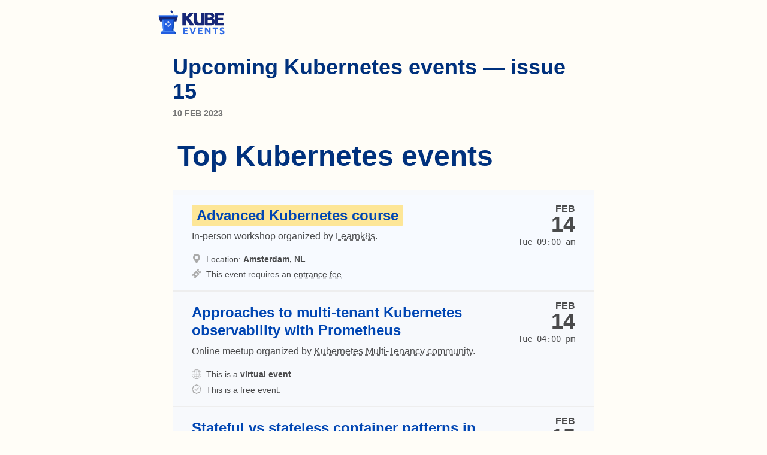

--- FILE ---
content_type: text/html; charset=utf-8
request_url: https://kube.events/issues/15
body_size: 20125
content:
<html lang="en" class="h-100"><head><meta charset="utf-8"/><title>Upcoming Kubernetes Events newsletters #15 | Kube Events</title><meta name="description" content="Weekly updates on meetups, conferences, training and webinars about Kubernetes"/><meta name="author" content="Kube Events"/><meta name="viewport" content="width=device-width, initial-scale=1.0"/><meta http-equiv="X-UA-Compatible" content="ie=edge"/><meta name="twitter:card" content="summary_large_image"/><meta name="twitter:site" content="@k8sevents"/><link rel="icon" href="https://static.kube.events/c23f5d41a1acdef6fd5c5ddf1050b8cb.ico" data-ignore="true"/><link rel="icon" href="https://static.kube.events/4252c1ef587476aa52b41eee57d01abe.svg" type="image/svg+xml" sizes="any"/><link rel="apple-touch-icon" href="https://static.kube.events/b864f4436e625d6b912bcde1e6153602.png"/><link rel="manifest" href="/manifest.webmanifest"/><meta property="og:site_name" content="Kube Events"/><link rel="dns-prefetch" href="//ku.bz"/><link rel="dns-prefetch" href="//static.kube.events"/><link rel="stylesheet" href="https://static.kube.events/225d1ac836ecc8b711d05d4d19385041.css"/><meta property="og:url" content="https://kube.events/issues/15"/><meta property="og:type" content="website"/><meta property="og:title" content="Upcoming Kubernetes Events newsletters #15 | Kube Events"/><meta property="og:image" content="https://static.kube.events/4905d7364aa47c66c5a2255a169dc9e2.png"/><meta property="og:description" content="Weekly updates on meetups, conferences, training and webinars about Kubernetes"/><link rel="canonical" href="https://kube.events/issues/15"/><script defer data-domain="kube.events" src="https://plausible.io/js/script.js"></script></head><body class="sans-serif bg-yellow-9 h-100"><div class="mw7 w-100 center"><div class="ph3 ph0-l"><section class="pv3"><div class="flex items-center justify-between"><a href="/" class="db w4"><span class="db aspect-ratio aspect-ratio--6x2"><img src="https://static.kube.events/fad2d9b7522850361e6bb435c99dcfc6.svg" alt="Kube Events logo" class="aspect-ratio--object"/></span></a></div></section></div></div><div class="pv2"></div><div class="flex flex-column min-h-100"><div class="flex-auto"><div class="mw7 w-100 center ph3 ph4-ns"><h1 class="f2 b blue-2 mv0">Upcoming Kubernetes events — issue 15</h1><p class="mv0 ttu gray f6 b pv2">10 Feb 2023</p><div class="pv3"></div><h2 class="pl2 f2 f1-ns b blue-2 mv0 lh-solid">Top Kubernetes events</h2><div class="pv3"></div><ol class="list pl0 mv0 bg-evian br2 pv2"><li class><div class="flex-ns flex-row-reverse-ns pv3 ph4 bb b--light-gray bw1 bg-blue-9"><div class="w4-ns flex-shrink-0 flex-grow-0"><div class="f5 tr-ns"><p class="mv0 b f5 lh-solid black-70 ttu">Feb</p><p class="mv0 b f2 lh-solid black-70">14</p><p class="pt1 mv0 f6 lh-solid black-70 code">Tue 09:00 am</p></div></div><div class="pv1 dn-ns"></div><div class="flex-auto pt1"><p class="mv0 f3 lh-title"><a href="https://learnk8s.io/amsterdam-advanced-february-2023" class="link blue-3 b underline-hover bg-yellow-7 ph2 pv1 br1" rel="noopener noreferrer nofollow" target="_blank">Advanced Kubernetes course</a></p><div class="pv1"></div><p class="mv0 f5 lh-copy measure black-70">In-person workshop organized by <span class="dotted">Learnk8s</span>.</p><div class="pv2"></div><ul class="list pl0 mv0 f6 black-70"><li><p class="mv0 lh-copy"><svg viewBox="0 0 539 717" fill="none" xmlns="http://www.w3.org/2000/svg" class="w1 h1 v-mid pb1 pr1"><path d="m43.72 414.56 1.343 1.943c1.64 2.463 3.36 4.854 5.078 7.469l194.587 279.546a30.382 30.382 0 0 0 49.874 0l194.134-279.333c1.864-2.615 3.656-5.151 5.453-7.469l1.193-1.792v.006a268.815 268.815 0 0 0 40.374-183.707 268.797 268.797 0 0 0-89.932-165.2A268.802 268.802 0 0 0 269.624.216 268.803 268.803 0 0 0 3.498 231.223 268.821 268.821 0 0 0 43.872 414.93l-.153-.37Zm225.946-257.373a111.995 111.995 0 0 1 112 112 112 112 0 1 1-112-112Z" fill="#aaa"></path></svg> Location: <span class="b">Amsterdam, NL</span></p></li><li class="pt1"><p class="mv0 lh-copy"><svg viewBox="0 0 635 635" fill="none" xmlns="http://www.w3.org/2000/svg" class="w1 h1 v-mid pb1 pr1"><path d="m.879 422.933 52.797 52.797c29.156-29.156 76.438-29.156 105.594 0 29.161 29.162 29.156 76.438 0 105.594l52.797 52.797 295.667-295.667-211.187-211.186L.879 422.933Zm316.787-316.787 211.186 211.187L634.446 211.74l-52.798-52.798c-29.161 29.162-76.437 29.162-105.593 0-29.156-29.156-29.156-76.437 0-105.593L423.258.552 317.666 106.146ZM206.791 280.373l68.969 29.369 57.416-50.817-8.083 75.401 64.677 37.62-74.082 17.323-17.323 74.083-37.62-64.678-75.401 8.084 50.817-57.416-29.37-68.969Z" fill="#aaa"></path></svg> This event requires an <span class="dotted">entrance fee</span></p></li></ul></div></div></li><li class><div class="flex-ns flex-row-reverse-ns pv3 ph4 bb b--light-gray bw1 "><div class="w4-ns flex-shrink-0 flex-grow-0"><div class="f5 tr-ns"><p class="mv0 b f5 lh-solid black-70 ttu">Feb</p><p class="mv0 b f2 lh-solid black-70">14</p><p class="pt1 mv0 f6 lh-solid black-70 code">Tue 04:00 pm</p></div></div><div class="pv1 dn-ns"></div><div class="flex-auto pt1"><p class="mv0 f3 lh-title"><a href="https://www.meetup.com/kubernetes-multi-tenancy-community/events/291461756" class="link blue-3 b underline-hover " rel="noopener noreferrer nofollow" target="_blank">Approaches to multi-tenant Kubernetes observability with Prometheus</a></p><div class="pv1"></div><p class="mv0 f5 lh-copy measure black-70">Online meetup organized by <span class="dotted">Kubernetes Multi-Tenancy community</span>.</p><div class="pv2"></div><ul class="list pl0 mv0 f6 black-70"><li><p class="mv0 lh-copy"><svg viewBox=" 0 0 553 553" fill="none" xmlns="http://www.w3.org/2000/svg" class="w1 h1 v-mid pb1 pr1"><path d="M276.666.484a274.901 274.901 0 0 0-108.484 22.26 274.868 274.868 0 0 0-90.88 63.281c-4.744 4.969-9.468 9.99-13.844 15.292A275.831 275.831 0 0 0 .818 276.331a275.825 275.825 0 0 0 62.64 175.013c4.375 5.307 9.1 10.323 13.844 15.297v-.005a275.052 275.052 0 0 0 125.932 75.557 275.128 275.128 0 0 0 146.867 0 275.048 275.048 0 0 0 125.932-75.557c4.745-4.974 9.469-9.99 13.844-15.297v.005a275.829 275.829 0 0 0 62.64-175.013 275.825 275.825 0 0 0-62.64-175.014c-4.375-5.307-9.099-10.323-13.844-15.292a274.843 274.843 0 0 0-90.885-63.281A274.856 274.856 0 0 0 276.669.484h-.003Zm-74.724 32.453a237.778 237.778 0 0 0-55.697 85.787 296.158 296.158 0 0 1-50.479-21.323 254.848 254.848 0 0 1 106.178-64.464h-.002ZM81.636 112.921a314.789 314.789 0 0 0 57.478 25.303 433.124 433.124 0 0 0-21.281 127.5H22.578a253.307 253.307 0 0 1 59.058-152.8v-.003ZM22.578 286.948h95.255a433.124 433.124 0 0 0 21.281 127.5 314.553 314.553 0 0 0-57.478 25.303 253.317 253.317 0 0 1-59.058-152.8v-.003Zm73.188 168.32a296.177 296.177 0 0 1 50.479-21.323 237.862 237.862 0 0 0 55.697 85.787 254.861 254.861 0 0 1-106.177-64.464h.001Zm170.294 74.703c-40.864-5.782-76.694-44.511-99.875-101.87a434.701 434.701 0 0 1 99.875-13.552v115.422Zm0-136.614a444.846 444.846 0 0 0-107.068 15.104 419.906 419.906 0 0 1-19.959-121.51H266.06v106.406Zm0-127.625H139.033a419.945 419.945 0 0 1 19.959-121.516 444.504 444.504 0 0 0 107.068 15.109v106.407Zm0-127.604a434.701 434.701 0 0 1-99.875-13.552c23.183-57.36 59.011-96.088 99.875-101.87v115.422Zm191.506-40.719a296.173 296.173 0 0 1-50.478 21.323 237.808 237.808 0 0 0-55.698-85.787A254.862 254.862 0 0 1 457.568 97.41h-.002ZM287.273 22.707c40.864 5.78 76.693 44.51 99.875 101.869a434.701 434.701 0 0 1-99.875 13.552V22.707Zm0 136.613a444.56 444.56 0 0 0 107.068-15.109 419.922 419.922 0 0 1 19.953 121.516H287.273V159.32Zm0 127.625h127.021a419.838 419.838 0 0 1-19.953 121.511 444.753 444.753 0 0 0-107.068-15.104V286.945Zm0 243.027V414.556a434.701 434.701 0 0 1 99.875 13.552c-23.183 57.36-59.011 96.088-99.875 101.864Zm64.115-10.234a237.788 237.788 0 0 0 55.697-85.787 296.16 296.16 0 0 1 50.479 21.323 254.862 254.862 0 0 1-106.178 64.464h.002Zm120.306-79.984a314.583 314.583 0 0 0-57.484-25.303 432.934 432.934 0 0 0 21.287-127.5h95.255a253.34 253.34 0 0 1-59.058 152.8v.003Zm59.058-174.027h-95.255a432.934 432.934 0 0 0-21.287-127.5 314.416 314.416 0 0 0 57.484-25.303 253.351 253.351 0 0 1 59.058 152.8v.003Z" fill="#aaa"></path></svg> This is a <span class="b">virtual event</span></p></li><li class="pt1"><p class="mv0 lh-copy"><svg viewBox="0 0 528 528" fill="none" xmlns="http://www.w3.org/2000/svg" class="w1 h1 v-mid pb1 pr1"><path d="M264.426.85c-6.698-.021-7.927 1.218-9.812 1.932-1.886.745-3.401 1.401-5.021 2.198-3.245 1.594-6.724 3.526-10.636 5.77-7.828 4.485-17.24 10.209-26.609 16.006-9.37 5.792-18.672 11.661-25.907 16.145a615.39 615.39 0 0 1-8.984 5.464c-.745.416-1.385.745-2.052 1.094 1.359-.417 2.156-.662.026.166-2.177.896-1.354.5-.026-.166-.745.25-1.453.5-2.323.661-2.521.662-6.083 1.459-10.234 2.406-8.292 1.901-18.979 4.281-29.719 6.75-10.74 2.464-21.479 5.021-30.197 7.339-4.36 1.161-8.183 2.234-11.61 3.385-1.708.584-3.318 1.13-5.161 1.943-1.844.828-3.563.828-8.308 5.52-4.75 4.725-4.75 6.444-5.567 8.277-.829 1.833-1.396 3.437-1.974 5.146-1.172 3.422-2.266 7.24-3.453 11.588-2.365 8.708-4.99 19.432-7.51 30.151-2.532 10.724-4.98 21.396-6.923 29.677a665.5 665.5 0 0 1-2.463 10.219c-.25.88-.5 1.604-.662 2.323.662-1.318 1.094-2.151.167.026-.89 2.125-.583 1.328-.167-.026a31.928 31.928 0 0 1-1.104 2.042 606.67 606.67 0 0 1-5.52 8.947c-4.527 7.203-10.449 16.479-16.298 25.812-5.854 9.339-11.63 18.708-16.156 26.516-2.266 3.901-4.219 7.37-5.833 10.605a50.222 50.222 0 0 0-2.224 5.005c-.745 1.875-1.97 3.104-1.99 9.802-.02 6.698 1.214 7.927 1.932 9.812.745 1.886 1.401 3.402 2.198 5.021 1.594 3.245 3.526 6.724 5.771 10.636 4.484 7.828 10.208 17.24 16.005 26.609 5.792 9.37 11.667 18.672 16.146 25.907 2.24 3.619 4.135 6.75 5.463 8.984.417.745.745 1.386 1.094 2.042-.417-1.354-.661-2.151.167-.026.895 2.177.5 1.354-.167.026.25.744.5 1.453.662 2.333.66 2.521 1.458 6.083 2.406 10.234 1.9 8.292 4.28 18.979 6.75 29.719 2.463 10.74 5.02 21.479 7.338 30.197 1.162 4.36 2.24 8.183 3.386 11.61.583 1.708 1.135 3.317 1.953 5.161.828 1.844.828 3.563 5.52 8.308 4.725 4.75 6.443 4.75 8.277 5.567 1.833.828 3.437 1.396 5.145 1.974 3.422 1.172 7.24 2.266 11.589 3.453 8.708 2.365 19.432 4.99 30.151 7.511 10.724 2.531 21.396 4.979 29.677 6.922a664.23 664.23 0 0 1 10.219 2.463c.88.25 1.604.5 2.323.662-1.318-.662-2.151-1.094.026-.167 2.125.891 1.328.583-.026.167.661.333 1.297.661 2.041 1.104a605.356 605.356 0 0 1 8.948 5.521c7.203 4.526 16.474 10.448 25.812 16.297 9.339 5.854 18.708 11.635 26.516 16.161 3.901 2.266 7.37 4.219 10.604 5.834 1.62.828 3.131 1.5 5.006 2.224 1.874.744 3.104 1.968 9.802 1.989 6.698.021 7.927-1.213 9.812-1.932 1.886-.745 3.401-1.401 5.021-2.198 3.245-1.594 6.724-3.526 10.635-5.771 7.829-4.484 17.235-10.208 26.604-16.005 9.37-5.792 18.678-11.661 25.907-16.145a711.8 711.8 0 0 1 8.979-5.469c.745-.417 1.386-.745 2.042-1.094-1.354.417-2.151.662-.026-.167 2.177-.895 1.354-.5.026.167.745-.25 1.453-.5 2.333-.661 2.521-.662 6.084-1.459 10.235-2.407 8.291-1.901 18.978-4.281 29.718-6.75 10.74-2.463 21.479-5.02 30.198-7.338 4.359-1.162 8.182-2.235 11.609-3.386 1.708-.583 3.318-1.135 5.161-1.942 1.844-.828 3.563-.828 8.313-5.521 4.75-4.724 4.75-6.443 5.568-8.276.828-1.833 1.396-3.438 1.974-5.146 1.172-3.422 2.265-7.24 3.453-11.588 2.364-8.709 4.989-19.432 7.51-30.151 2.531-10.724 4.979-21.396 6.922-29.677a662.414 662.414 0 0 1 2.464-10.219c.25-.881.5-1.604.661-2.323-.661 1.317-1.094 2.151-.167-.026.891-2.125.662-1.328.167.026a31.8 31.8 0 0 1 1.104-2.042 614.068 614.068 0 0 1 5.521-8.948c4.526-7.203 10.448-16.478 16.297-25.812 5.855-9.338 11.631-18.708 16.162-26.516 2.265-3.901 4.219-7.369 5.828-10.604.828-1.62 1.5-3.13 2.224-5.005.745-1.875 1.969-3.104 1.99-9.802.02-6.698-1.214-7.927-1.933-9.813-.745-1.885-1.401-3.401-2.198-5.02-1.593-3.245-3.526-6.724-5.77-10.636-4.485-7.828-10.209-17.235-16.006-26.609-5.791-9.37-11.666-18.678-16.145-25.907-2.24-3.62-4.136-6.75-5.464-8.979-.416-.745-.744-1.386-1.093-2.052.416 1.359.661 2.156-.167.026-.896-2.177-.5-1.354.167-.026-.25-.745-.5-1.453-.662-2.334-.661-2.52-1.458-6.083-2.406-10.234-1.901-8.292-4.281-18.979-6.75-29.719-2.464-10.739-5.021-21.473-7.339-30.193-1.161-4.36-2.234-8.182-3.385-11.61-.583-1.708-1.13-3.317-1.953-5.16-.828-1.845-.828-3.563-5.521-8.308-4.724-4.75-6.443-4.75-8.276-5.568-1.833-.828-3.443-1.396-5.146-1.974-3.422-1.172-7.239-2.265-11.588-3.453-8.709-2.365-19.432-4.99-30.151-7.51-10.724-2.532-21.396-4.98-29.677-6.922a665.5 665.5 0 0 1-10.219-2.464c-.87-.25-1.604-.5-2.323-.661 1.318.661 2.14 1.093-.031.166-2.125-.89-1.329-.583.031-.166a26.618 26.618 0 0 1-2.042-1.115 605.932 605.932 0 0 1-8.948-5.52c-7.203-4.527-16.478-10.449-25.812-16.298-9.333-5.854-18.708-11.63-26.516-16.161-3.901-2.266-7.369-4.22-10.599-5.829a50.222 50.222 0 0 0-5.005-2.224c-1.875-.744-3.104-1.968-9.802-1.99V.85Zm-.166 46.12a87.213 87.213 0 0 1 3.494 1.942c6.922 4.016 16.088 9.657 25.255 15.402 9.167 5.745 18.364 11.599 25.755 16.24a689.482 689.482 0 0 0 9.593 5.942c2.657 1.605 3.037 2.209 7.803 4.198 4.765 1.99 5.479 1.807 8.484 2.573 3.005.745 6.724 1.667 10.974 2.667 8.5 1.99 19.125 4.416 29.651 6.896 10.531 2.479 20.978 5.015 28.697 7.114 1.661.417 2.464.745 3.833 1.162a180.7 180.7 0 0 1 1.136 3.843c2.057 7.735 4.526 18.198 6.948 28.74 2.421 10.542 4.77 21.183 6.724 29.688a664.09 664.09 0 0 0 2.598 10.99c.745 3.01.584 3.719 2.521 8.495 1.959 4.771 2.563 5.161 4.151 7.828 1.584 2.667 3.584 5.917 5.886 9.625 4.599 7.422 10.401 16.651 16.088 25.855 5.687 9.198 11.276 18.401 15.25 25.344.855 1.494 1.245 2.255 1.928 3.51a88.645 88.645 0 0 1-1.943 3.495c-4.016 6.922-9.656 16.088-15.401 25.255-5.745 9.166-11.599 18.364-16.24 25.754a692.33 692.33 0 0 0-5.943 9.594c-1.604 2.656-2.208 3.036-4.198 7.802-1.99 4.766-1.807 5.479-2.573 8.484-.745 3.006-1.667 6.724-2.667 10.974-1.989 8.5-4.416 19.121-6.895 29.651-2.48 10.526-5.016 20.979-7.115 28.697-.417 1.667-.745 2.464-1.161 3.834-1.37.416-2.177.661-3.844 1.135-7.735 2.058-18.197 4.531-28.74 6.948-10.542 2.422-21.183 4.771-29.693 6.724a609.157 609.157 0 0 0-10.99 2.604c-3.011.745-3.719.584-8.495 2.521-4.771 1.958-5.161 2.563-7.828 4.151-2.667 1.583-5.917 3.583-9.625 5.886-7.422 4.598-16.651 10.401-25.855 16.088-9.198 5.692-18.401 11.276-25.344 15.25-1.495.854-2.255 1.235-3.51 1.927a86.563 86.563 0 0 1-3.495-1.942c-6.922-4.016-16.088-9.657-25.255-15.396-9.166-5.745-18.364-11.599-25.754-16.24a692.33 692.33 0 0 0-9.594-5.943c-2.656-1.604-3.036-2.208-7.802-4.198-4.766-1.989-5.479-1.807-8.485-2.573a915.296 915.296 0 0 0-10.974-2.666c-8.5-1.99-19.12-4.417-29.65-6.896-10.526-2.48-20.974-5.016-28.698-7.115-1.666-.417-2.463-.745-3.833-1.161-.417-1.37-.661-2.177-1.135-3.844-2.058-7.729-4.526-18.197-6.948-28.74-2.422-10.543-4.771-21.183-6.724-29.693a610.244 610.244 0 0 0-2.604-10.99c-.745-3.01-.584-3.719-2.521-8.495-1.959-4.771-2.563-5.161-4.151-7.828-1.584-2.667-3.584-5.917-5.886-9.625-4.599-7.422-10.4-16.651-16.088-25.855-5.692-9.198-11.276-18.401-15.25-25.344-.855-1.494-1.235-2.255-1.927-3.51a86.521 86.521 0 0 1 1.942-3.495c4.016-6.922 9.657-16.088 15.402-25.255 5.745-9.166 11.599-18.364 16.24-25.754a696.852 696.852 0 0 0 5.942-9.594c1.604-2.656 2.209-3.036 4.198-7.802 1.99-4.766 1.808-5.469 2.573-8.485a913.171 913.171 0 0 0 2.667-10.974c1.99-8.5 4.416-19.12 6.896-29.65 2.479-10.531 5.015-20.979 7.114-28.698.417-1.661.745-2.463 1.162-3.833 1.369-.417 2.177-.661 3.843-1.135 7.735-2.058 18.194-4.531 28.74-6.948 10.542-2.422 21.183-4.77 29.694-6.724 4.26-.969 7.974-1.86 10.989-2.604 3.011-.745 3.719-.584 8.495-2.521 4.771-1.959 5.162-2.563 7.828-4.151 2.667-1.584 5.917-3.584 9.625-5.886 7.422-4.599 16.651-10.4 25.855-16.088 9.198-5.687 18.401-11.276 25.344-15.25 1.495-.854 2.255-1.235 3.51-1.927h.006Zm94.286 123.344h.005a21.958 21.958 0 0 0-15.136 7.317L236.358 297.782l-46.312-39.527h-.005a21.951 21.951 0 0 0-15.984-5.187 21.944 21.944 0 0 0-14.973 7.635 21.97 21.97 0 0 0-5.188 15.99 21.943 21.943 0 0 0 7.636 14.973l62.666 53.484a21.97 21.97 0 0 0 30.656-2.089l121.36-136.2a21.97 21.97 0 0 0 5.526-15.874 21.96 21.96 0 0 0-23.192-20.662l-.002-.011Z" fill="#aaa"></path></svg> This is a free event.</p></li></ul></div></div></li><li class><div class="flex-ns flex-row-reverse-ns pv3 ph4 bb b--light-gray bw1 "><div class="w4-ns flex-shrink-0 flex-grow-0"><div class="f5 tr-ns"><p class="mv0 b f5 lh-solid black-70 ttu">Feb</p><p class="mv0 b f2 lh-solid black-70">15</p><p class="pt1 mv0 f6 lh-solid black-70 code">Wed 05:30 pm</p></div></div><div class="pv1 dn-ns"></div><div class="flex-auto pt1"><p class="mv0 f3 lh-title"><a href="https://www.meetup.com/dok-london/events/291311434" class="link blue-3 b underline-hover " rel="noopener noreferrer nofollow" target="_blank">Stateful vs stateless container patterns in Kubernetes: a deeper analysis</a></p><div class="pv1"></div><p class="mv0 f5 lh-copy measure black-70">In-person meetup organized by <span class="dotted">Data on Kubernetes Community (DoKC) London</span>.</p><div class="pv2"></div><ul class="list pl0 mv0 f6 black-70"><li><p class="mv0 lh-copy"><svg viewBox="0 0 539 717" fill="none" xmlns="http://www.w3.org/2000/svg" class="w1 h1 v-mid pb1 pr1"><path d="m43.72 414.56 1.343 1.943c1.64 2.463 3.36 4.854 5.078 7.469l194.587 279.546a30.382 30.382 0 0 0 49.874 0l194.134-279.333c1.864-2.615 3.656-5.151 5.453-7.469l1.193-1.792v.006a268.815 268.815 0 0 0 40.374-183.707 268.797 268.797 0 0 0-89.932-165.2A268.802 268.802 0 0 0 269.624.216 268.803 268.803 0 0 0 3.498 231.223 268.821 268.821 0 0 0 43.872 414.93l-.153-.37Zm225.946-257.373a111.995 111.995 0 0 1 112 112 112 112 0 1 1-112-112Z" fill="#aaa"></path></svg> Location: <span class="b">London, GB</span></p></li><li class="pt1"><p class="mv0 lh-copy"><svg viewBox="0 0 528 528" fill="none" xmlns="http://www.w3.org/2000/svg" class="w1 h1 v-mid pb1 pr1"><path d="M264.426.85c-6.698-.021-7.927 1.218-9.812 1.932-1.886.745-3.401 1.401-5.021 2.198-3.245 1.594-6.724 3.526-10.636 5.77-7.828 4.485-17.24 10.209-26.609 16.006-9.37 5.792-18.672 11.661-25.907 16.145a615.39 615.39 0 0 1-8.984 5.464c-.745.416-1.385.745-2.052 1.094 1.359-.417 2.156-.662.026.166-2.177.896-1.354.5-.026-.166-.745.25-1.453.5-2.323.661-2.521.662-6.083 1.459-10.234 2.406-8.292 1.901-18.979 4.281-29.719 6.75-10.74 2.464-21.479 5.021-30.197 7.339-4.36 1.161-8.183 2.234-11.61 3.385-1.708.584-3.318 1.13-5.161 1.943-1.844.828-3.563.828-8.308 5.52-4.75 4.725-4.75 6.444-5.567 8.277-.829 1.833-1.396 3.437-1.974 5.146-1.172 3.422-2.266 7.24-3.453 11.588-2.365 8.708-4.99 19.432-7.51 30.151-2.532 10.724-4.98 21.396-6.923 29.677a665.5 665.5 0 0 1-2.463 10.219c-.25.88-.5 1.604-.662 2.323.662-1.318 1.094-2.151.167.026-.89 2.125-.583 1.328-.167-.026a31.928 31.928 0 0 1-1.104 2.042 606.67 606.67 0 0 1-5.52 8.947c-4.527 7.203-10.449 16.479-16.298 25.812-5.854 9.339-11.63 18.708-16.156 26.516-2.266 3.901-4.219 7.37-5.833 10.605a50.222 50.222 0 0 0-2.224 5.005c-.745 1.875-1.97 3.104-1.99 9.802-.02 6.698 1.214 7.927 1.932 9.812.745 1.886 1.401 3.402 2.198 5.021 1.594 3.245 3.526 6.724 5.771 10.636 4.484 7.828 10.208 17.24 16.005 26.609 5.792 9.37 11.667 18.672 16.146 25.907 2.24 3.619 4.135 6.75 5.463 8.984.417.745.745 1.386 1.094 2.042-.417-1.354-.661-2.151.167-.026.895 2.177.5 1.354-.167.026.25.744.5 1.453.662 2.333.66 2.521 1.458 6.083 2.406 10.234 1.9 8.292 4.28 18.979 6.75 29.719 2.463 10.74 5.02 21.479 7.338 30.197 1.162 4.36 2.24 8.183 3.386 11.61.583 1.708 1.135 3.317 1.953 5.161.828 1.844.828 3.563 5.52 8.308 4.725 4.75 6.443 4.75 8.277 5.567 1.833.828 3.437 1.396 5.145 1.974 3.422 1.172 7.24 2.266 11.589 3.453 8.708 2.365 19.432 4.99 30.151 7.511 10.724 2.531 21.396 4.979 29.677 6.922a664.23 664.23 0 0 1 10.219 2.463c.88.25 1.604.5 2.323.662-1.318-.662-2.151-1.094.026-.167 2.125.891 1.328.583-.026.167.661.333 1.297.661 2.041 1.104a605.356 605.356 0 0 1 8.948 5.521c7.203 4.526 16.474 10.448 25.812 16.297 9.339 5.854 18.708 11.635 26.516 16.161 3.901 2.266 7.37 4.219 10.604 5.834 1.62.828 3.131 1.5 5.006 2.224 1.874.744 3.104 1.968 9.802 1.989 6.698.021 7.927-1.213 9.812-1.932 1.886-.745 3.401-1.401 5.021-2.198 3.245-1.594 6.724-3.526 10.635-5.771 7.829-4.484 17.235-10.208 26.604-16.005 9.37-5.792 18.678-11.661 25.907-16.145a711.8 711.8 0 0 1 8.979-5.469c.745-.417 1.386-.745 2.042-1.094-1.354.417-2.151.662-.026-.167 2.177-.895 1.354-.5.026.167.745-.25 1.453-.5 2.333-.661 2.521-.662 6.084-1.459 10.235-2.407 8.291-1.901 18.978-4.281 29.718-6.75 10.74-2.463 21.479-5.02 30.198-7.338 4.359-1.162 8.182-2.235 11.609-3.386 1.708-.583 3.318-1.135 5.161-1.942 1.844-.828 3.563-.828 8.313-5.521 4.75-4.724 4.75-6.443 5.568-8.276.828-1.833 1.396-3.438 1.974-5.146 1.172-3.422 2.265-7.24 3.453-11.588 2.364-8.709 4.989-19.432 7.51-30.151 2.531-10.724 4.979-21.396 6.922-29.677a662.414 662.414 0 0 1 2.464-10.219c.25-.881.5-1.604.661-2.323-.661 1.317-1.094 2.151-.167-.026.891-2.125.662-1.328.167.026a31.8 31.8 0 0 1 1.104-2.042 614.068 614.068 0 0 1 5.521-8.948c4.526-7.203 10.448-16.478 16.297-25.812 5.855-9.338 11.631-18.708 16.162-26.516 2.265-3.901 4.219-7.369 5.828-10.604.828-1.62 1.5-3.13 2.224-5.005.745-1.875 1.969-3.104 1.99-9.802.02-6.698-1.214-7.927-1.933-9.813-.745-1.885-1.401-3.401-2.198-5.02-1.593-3.245-3.526-6.724-5.77-10.636-4.485-7.828-10.209-17.235-16.006-26.609-5.791-9.37-11.666-18.678-16.145-25.907-2.24-3.62-4.136-6.75-5.464-8.979-.416-.745-.744-1.386-1.093-2.052.416 1.359.661 2.156-.167.026-.896-2.177-.5-1.354.167-.026-.25-.745-.5-1.453-.662-2.334-.661-2.52-1.458-6.083-2.406-10.234-1.901-8.292-4.281-18.979-6.75-29.719-2.464-10.739-5.021-21.473-7.339-30.193-1.161-4.36-2.234-8.182-3.385-11.61-.583-1.708-1.13-3.317-1.953-5.16-.828-1.845-.828-3.563-5.521-8.308-4.724-4.75-6.443-4.75-8.276-5.568-1.833-.828-3.443-1.396-5.146-1.974-3.422-1.172-7.239-2.265-11.588-3.453-8.709-2.365-19.432-4.99-30.151-7.51-10.724-2.532-21.396-4.98-29.677-6.922a665.5 665.5 0 0 1-10.219-2.464c-.87-.25-1.604-.5-2.323-.661 1.318.661 2.14 1.093-.031.166-2.125-.89-1.329-.583.031-.166a26.618 26.618 0 0 1-2.042-1.115 605.932 605.932 0 0 1-8.948-5.52c-7.203-4.527-16.478-10.449-25.812-16.298-9.333-5.854-18.708-11.63-26.516-16.161-3.901-2.266-7.369-4.22-10.599-5.829a50.222 50.222 0 0 0-5.005-2.224c-1.875-.744-3.104-1.968-9.802-1.99V.85Zm-.166 46.12a87.213 87.213 0 0 1 3.494 1.942c6.922 4.016 16.088 9.657 25.255 15.402 9.167 5.745 18.364 11.599 25.755 16.24a689.482 689.482 0 0 0 9.593 5.942c2.657 1.605 3.037 2.209 7.803 4.198 4.765 1.99 5.479 1.807 8.484 2.573 3.005.745 6.724 1.667 10.974 2.667 8.5 1.99 19.125 4.416 29.651 6.896 10.531 2.479 20.978 5.015 28.697 7.114 1.661.417 2.464.745 3.833 1.162a180.7 180.7 0 0 1 1.136 3.843c2.057 7.735 4.526 18.198 6.948 28.74 2.421 10.542 4.77 21.183 6.724 29.688a664.09 664.09 0 0 0 2.598 10.99c.745 3.01.584 3.719 2.521 8.495 1.959 4.771 2.563 5.161 4.151 7.828 1.584 2.667 3.584 5.917 5.886 9.625 4.599 7.422 10.401 16.651 16.088 25.855 5.687 9.198 11.276 18.401 15.25 25.344.855 1.494 1.245 2.255 1.928 3.51a88.645 88.645 0 0 1-1.943 3.495c-4.016 6.922-9.656 16.088-15.401 25.255-5.745 9.166-11.599 18.364-16.24 25.754a692.33 692.33 0 0 0-5.943 9.594c-1.604 2.656-2.208 3.036-4.198 7.802-1.99 4.766-1.807 5.479-2.573 8.484-.745 3.006-1.667 6.724-2.667 10.974-1.989 8.5-4.416 19.121-6.895 29.651-2.48 10.526-5.016 20.979-7.115 28.697-.417 1.667-.745 2.464-1.161 3.834-1.37.416-2.177.661-3.844 1.135-7.735 2.058-18.197 4.531-28.74 6.948-10.542 2.422-21.183 4.771-29.693 6.724a609.157 609.157 0 0 0-10.99 2.604c-3.011.745-3.719.584-8.495 2.521-4.771 1.958-5.161 2.563-7.828 4.151-2.667 1.583-5.917 3.583-9.625 5.886-7.422 4.598-16.651 10.401-25.855 16.088-9.198 5.692-18.401 11.276-25.344 15.25-1.495.854-2.255 1.235-3.51 1.927a86.563 86.563 0 0 1-3.495-1.942c-6.922-4.016-16.088-9.657-25.255-15.396-9.166-5.745-18.364-11.599-25.754-16.24a692.33 692.33 0 0 0-9.594-5.943c-2.656-1.604-3.036-2.208-7.802-4.198-4.766-1.989-5.479-1.807-8.485-2.573a915.296 915.296 0 0 0-10.974-2.666c-8.5-1.99-19.12-4.417-29.65-6.896-10.526-2.48-20.974-5.016-28.698-7.115-1.666-.417-2.463-.745-3.833-1.161-.417-1.37-.661-2.177-1.135-3.844-2.058-7.729-4.526-18.197-6.948-28.74-2.422-10.543-4.771-21.183-6.724-29.693a610.244 610.244 0 0 0-2.604-10.99c-.745-3.01-.584-3.719-2.521-8.495-1.959-4.771-2.563-5.161-4.151-7.828-1.584-2.667-3.584-5.917-5.886-9.625-4.599-7.422-10.4-16.651-16.088-25.855-5.692-9.198-11.276-18.401-15.25-25.344-.855-1.494-1.235-2.255-1.927-3.51a86.521 86.521 0 0 1 1.942-3.495c4.016-6.922 9.657-16.088 15.402-25.255 5.745-9.166 11.599-18.364 16.24-25.754a696.852 696.852 0 0 0 5.942-9.594c1.604-2.656 2.209-3.036 4.198-7.802 1.99-4.766 1.808-5.469 2.573-8.485a913.171 913.171 0 0 0 2.667-10.974c1.99-8.5 4.416-19.12 6.896-29.65 2.479-10.531 5.015-20.979 7.114-28.698.417-1.661.745-2.463 1.162-3.833 1.369-.417 2.177-.661 3.843-1.135 7.735-2.058 18.194-4.531 28.74-6.948 10.542-2.422 21.183-4.77 29.694-6.724 4.26-.969 7.974-1.86 10.989-2.604 3.011-.745 3.719-.584 8.495-2.521 4.771-1.959 5.162-2.563 7.828-4.151 2.667-1.584 5.917-3.584 9.625-5.886 7.422-4.599 16.651-10.4 25.855-16.088 9.198-5.687 18.401-11.276 25.344-15.25 1.495-.854 2.255-1.235 3.51-1.927h.006Zm94.286 123.344h.005a21.958 21.958 0 0 0-15.136 7.317L236.358 297.782l-46.312-39.527h-.005a21.951 21.951 0 0 0-15.984-5.187 21.944 21.944 0 0 0-14.973 7.635 21.97 21.97 0 0 0-5.188 15.99 21.943 21.943 0 0 0 7.636 14.973l62.666 53.484a21.97 21.97 0 0 0 30.656-2.089l121.36-136.2a21.97 21.97 0 0 0 5.526-15.874 21.96 21.96 0 0 0-23.192-20.662l-.002-.011Z" fill="#aaa"></path></svg> This is a free event.</p></li></ul></div></div></li><li class><div class="flex-ns flex-row-reverse-ns pv3 ph4 bb b--light-gray bw1 "><div class="w4-ns flex-shrink-0 flex-grow-0"><div class="f5 tr-ns"><p class="mv0 b f5 lh-solid black-70 ttu">Feb</p><p class="mv0 b f2 lh-solid black-70">18</p><p class="pt1 mv0 f6 lh-solid black-70 code">Sat 05:15 am</p></div></div><div class="pv1 dn-ns"></div><div class="flex-auto pt1"><p class="mv0 f3 lh-title"><a href="https://www.meetup.com/nepalcloudpro/events/277951409" class="link blue-3 b underline-hover " rel="noopener noreferrer nofollow" target="_blank">Monitoring Kubernetes cluster with Prometheus/Grafana &amp; Kubernetes in Public Cloud</a></p><div class="pv1"></div><p class="mv0 f5 lh-copy measure black-70">Online meetup organized by <span class="dotted">Nepal Cloud Professionals</span>.</p><div class="pv2"></div><ul class="list pl0 mv0 f6 black-70"><li><p class="mv0 lh-copy"><svg viewBox=" 0 0 553 553" fill="none" xmlns="http://www.w3.org/2000/svg" class="w1 h1 v-mid pb1 pr1"><path d="M276.666.484a274.901 274.901 0 0 0-108.484 22.26 274.868 274.868 0 0 0-90.88 63.281c-4.744 4.969-9.468 9.99-13.844 15.292A275.831 275.831 0 0 0 .818 276.331a275.825 275.825 0 0 0 62.64 175.013c4.375 5.307 9.1 10.323 13.844 15.297v-.005a275.052 275.052 0 0 0 125.932 75.557 275.128 275.128 0 0 0 146.867 0 275.048 275.048 0 0 0 125.932-75.557c4.745-4.974 9.469-9.99 13.844-15.297v.005a275.829 275.829 0 0 0 62.64-175.013 275.825 275.825 0 0 0-62.64-175.014c-4.375-5.307-9.099-10.323-13.844-15.292a274.843 274.843 0 0 0-90.885-63.281A274.856 274.856 0 0 0 276.669.484h-.003Zm-74.724 32.453a237.778 237.778 0 0 0-55.697 85.787 296.158 296.158 0 0 1-50.479-21.323 254.848 254.848 0 0 1 106.178-64.464h-.002ZM81.636 112.921a314.789 314.789 0 0 0 57.478 25.303 433.124 433.124 0 0 0-21.281 127.5H22.578a253.307 253.307 0 0 1 59.058-152.8v-.003ZM22.578 286.948h95.255a433.124 433.124 0 0 0 21.281 127.5 314.553 314.553 0 0 0-57.478 25.303 253.317 253.317 0 0 1-59.058-152.8v-.003Zm73.188 168.32a296.177 296.177 0 0 1 50.479-21.323 237.862 237.862 0 0 0 55.697 85.787 254.861 254.861 0 0 1-106.177-64.464h.001Zm170.294 74.703c-40.864-5.782-76.694-44.511-99.875-101.87a434.701 434.701 0 0 1 99.875-13.552v115.422Zm0-136.614a444.846 444.846 0 0 0-107.068 15.104 419.906 419.906 0 0 1-19.959-121.51H266.06v106.406Zm0-127.625H139.033a419.945 419.945 0 0 1 19.959-121.516 444.504 444.504 0 0 0 107.068 15.109v106.407Zm0-127.604a434.701 434.701 0 0 1-99.875-13.552c23.183-57.36 59.011-96.088 99.875-101.87v115.422Zm191.506-40.719a296.173 296.173 0 0 1-50.478 21.323 237.808 237.808 0 0 0-55.698-85.787A254.862 254.862 0 0 1 457.568 97.41h-.002ZM287.273 22.707c40.864 5.78 76.693 44.51 99.875 101.869a434.701 434.701 0 0 1-99.875 13.552V22.707Zm0 136.613a444.56 444.56 0 0 0 107.068-15.109 419.922 419.922 0 0 1 19.953 121.516H287.273V159.32Zm0 127.625h127.021a419.838 419.838 0 0 1-19.953 121.511 444.753 444.753 0 0 0-107.068-15.104V286.945Zm0 243.027V414.556a434.701 434.701 0 0 1 99.875 13.552c-23.183 57.36-59.011 96.088-99.875 101.864Zm64.115-10.234a237.788 237.788 0 0 0 55.697-85.787 296.16 296.16 0 0 1 50.479 21.323 254.862 254.862 0 0 1-106.178 64.464h.002Zm120.306-79.984a314.583 314.583 0 0 0-57.484-25.303 432.934 432.934 0 0 0 21.287-127.5h95.255a253.34 253.34 0 0 1-59.058 152.8v.003Zm59.058-174.027h-95.255a432.934 432.934 0 0 0-21.287-127.5 314.416 314.416 0 0 0 57.484-25.303 253.351 253.351 0 0 1 59.058 152.8v.003Z" fill="#aaa"></path></svg> This is a <span class="b">virtual event</span></p></li><li class="pt1"><p class="mv0 lh-copy"><svg viewBox="0 0 528 528" fill="none" xmlns="http://www.w3.org/2000/svg" class="w1 h1 v-mid pb1 pr1"><path d="M264.426.85c-6.698-.021-7.927 1.218-9.812 1.932-1.886.745-3.401 1.401-5.021 2.198-3.245 1.594-6.724 3.526-10.636 5.77-7.828 4.485-17.24 10.209-26.609 16.006-9.37 5.792-18.672 11.661-25.907 16.145a615.39 615.39 0 0 1-8.984 5.464c-.745.416-1.385.745-2.052 1.094 1.359-.417 2.156-.662.026.166-2.177.896-1.354.5-.026-.166-.745.25-1.453.5-2.323.661-2.521.662-6.083 1.459-10.234 2.406-8.292 1.901-18.979 4.281-29.719 6.75-10.74 2.464-21.479 5.021-30.197 7.339-4.36 1.161-8.183 2.234-11.61 3.385-1.708.584-3.318 1.13-5.161 1.943-1.844.828-3.563.828-8.308 5.52-4.75 4.725-4.75 6.444-5.567 8.277-.829 1.833-1.396 3.437-1.974 5.146-1.172 3.422-2.266 7.24-3.453 11.588-2.365 8.708-4.99 19.432-7.51 30.151-2.532 10.724-4.98 21.396-6.923 29.677a665.5 665.5 0 0 1-2.463 10.219c-.25.88-.5 1.604-.662 2.323.662-1.318 1.094-2.151.167.026-.89 2.125-.583 1.328-.167-.026a31.928 31.928 0 0 1-1.104 2.042 606.67 606.67 0 0 1-5.52 8.947c-4.527 7.203-10.449 16.479-16.298 25.812-5.854 9.339-11.63 18.708-16.156 26.516-2.266 3.901-4.219 7.37-5.833 10.605a50.222 50.222 0 0 0-2.224 5.005c-.745 1.875-1.97 3.104-1.99 9.802-.02 6.698 1.214 7.927 1.932 9.812.745 1.886 1.401 3.402 2.198 5.021 1.594 3.245 3.526 6.724 5.771 10.636 4.484 7.828 10.208 17.24 16.005 26.609 5.792 9.37 11.667 18.672 16.146 25.907 2.24 3.619 4.135 6.75 5.463 8.984.417.745.745 1.386 1.094 2.042-.417-1.354-.661-2.151.167-.026.895 2.177.5 1.354-.167.026.25.744.5 1.453.662 2.333.66 2.521 1.458 6.083 2.406 10.234 1.9 8.292 4.28 18.979 6.75 29.719 2.463 10.74 5.02 21.479 7.338 30.197 1.162 4.36 2.24 8.183 3.386 11.61.583 1.708 1.135 3.317 1.953 5.161.828 1.844.828 3.563 5.52 8.308 4.725 4.75 6.443 4.75 8.277 5.567 1.833.828 3.437 1.396 5.145 1.974 3.422 1.172 7.24 2.266 11.589 3.453 8.708 2.365 19.432 4.99 30.151 7.511 10.724 2.531 21.396 4.979 29.677 6.922a664.23 664.23 0 0 1 10.219 2.463c.88.25 1.604.5 2.323.662-1.318-.662-2.151-1.094.026-.167 2.125.891 1.328.583-.026.167.661.333 1.297.661 2.041 1.104a605.356 605.356 0 0 1 8.948 5.521c7.203 4.526 16.474 10.448 25.812 16.297 9.339 5.854 18.708 11.635 26.516 16.161 3.901 2.266 7.37 4.219 10.604 5.834 1.62.828 3.131 1.5 5.006 2.224 1.874.744 3.104 1.968 9.802 1.989 6.698.021 7.927-1.213 9.812-1.932 1.886-.745 3.401-1.401 5.021-2.198 3.245-1.594 6.724-3.526 10.635-5.771 7.829-4.484 17.235-10.208 26.604-16.005 9.37-5.792 18.678-11.661 25.907-16.145a711.8 711.8 0 0 1 8.979-5.469c.745-.417 1.386-.745 2.042-1.094-1.354.417-2.151.662-.026-.167 2.177-.895 1.354-.5.026.167.745-.25 1.453-.5 2.333-.661 2.521-.662 6.084-1.459 10.235-2.407 8.291-1.901 18.978-4.281 29.718-6.75 10.74-2.463 21.479-5.02 30.198-7.338 4.359-1.162 8.182-2.235 11.609-3.386 1.708-.583 3.318-1.135 5.161-1.942 1.844-.828 3.563-.828 8.313-5.521 4.75-4.724 4.75-6.443 5.568-8.276.828-1.833 1.396-3.438 1.974-5.146 1.172-3.422 2.265-7.24 3.453-11.588 2.364-8.709 4.989-19.432 7.51-30.151 2.531-10.724 4.979-21.396 6.922-29.677a662.414 662.414 0 0 1 2.464-10.219c.25-.881.5-1.604.661-2.323-.661 1.317-1.094 2.151-.167-.026.891-2.125.662-1.328.167.026a31.8 31.8 0 0 1 1.104-2.042 614.068 614.068 0 0 1 5.521-8.948c4.526-7.203 10.448-16.478 16.297-25.812 5.855-9.338 11.631-18.708 16.162-26.516 2.265-3.901 4.219-7.369 5.828-10.604.828-1.62 1.5-3.13 2.224-5.005.745-1.875 1.969-3.104 1.99-9.802.02-6.698-1.214-7.927-1.933-9.813-.745-1.885-1.401-3.401-2.198-5.02-1.593-3.245-3.526-6.724-5.77-10.636-4.485-7.828-10.209-17.235-16.006-26.609-5.791-9.37-11.666-18.678-16.145-25.907-2.24-3.62-4.136-6.75-5.464-8.979-.416-.745-.744-1.386-1.093-2.052.416 1.359.661 2.156-.167.026-.896-2.177-.5-1.354.167-.026-.25-.745-.5-1.453-.662-2.334-.661-2.52-1.458-6.083-2.406-10.234-1.901-8.292-4.281-18.979-6.75-29.719-2.464-10.739-5.021-21.473-7.339-30.193-1.161-4.36-2.234-8.182-3.385-11.61-.583-1.708-1.13-3.317-1.953-5.16-.828-1.845-.828-3.563-5.521-8.308-4.724-4.75-6.443-4.75-8.276-5.568-1.833-.828-3.443-1.396-5.146-1.974-3.422-1.172-7.239-2.265-11.588-3.453-8.709-2.365-19.432-4.99-30.151-7.51-10.724-2.532-21.396-4.98-29.677-6.922a665.5 665.5 0 0 1-10.219-2.464c-.87-.25-1.604-.5-2.323-.661 1.318.661 2.14 1.093-.031.166-2.125-.89-1.329-.583.031-.166a26.618 26.618 0 0 1-2.042-1.115 605.932 605.932 0 0 1-8.948-5.52c-7.203-4.527-16.478-10.449-25.812-16.298-9.333-5.854-18.708-11.63-26.516-16.161-3.901-2.266-7.369-4.22-10.599-5.829a50.222 50.222 0 0 0-5.005-2.224c-1.875-.744-3.104-1.968-9.802-1.99V.85Zm-.166 46.12a87.213 87.213 0 0 1 3.494 1.942c6.922 4.016 16.088 9.657 25.255 15.402 9.167 5.745 18.364 11.599 25.755 16.24a689.482 689.482 0 0 0 9.593 5.942c2.657 1.605 3.037 2.209 7.803 4.198 4.765 1.99 5.479 1.807 8.484 2.573 3.005.745 6.724 1.667 10.974 2.667 8.5 1.99 19.125 4.416 29.651 6.896 10.531 2.479 20.978 5.015 28.697 7.114 1.661.417 2.464.745 3.833 1.162a180.7 180.7 0 0 1 1.136 3.843c2.057 7.735 4.526 18.198 6.948 28.74 2.421 10.542 4.77 21.183 6.724 29.688a664.09 664.09 0 0 0 2.598 10.99c.745 3.01.584 3.719 2.521 8.495 1.959 4.771 2.563 5.161 4.151 7.828 1.584 2.667 3.584 5.917 5.886 9.625 4.599 7.422 10.401 16.651 16.088 25.855 5.687 9.198 11.276 18.401 15.25 25.344.855 1.494 1.245 2.255 1.928 3.51a88.645 88.645 0 0 1-1.943 3.495c-4.016 6.922-9.656 16.088-15.401 25.255-5.745 9.166-11.599 18.364-16.24 25.754a692.33 692.33 0 0 0-5.943 9.594c-1.604 2.656-2.208 3.036-4.198 7.802-1.99 4.766-1.807 5.479-2.573 8.484-.745 3.006-1.667 6.724-2.667 10.974-1.989 8.5-4.416 19.121-6.895 29.651-2.48 10.526-5.016 20.979-7.115 28.697-.417 1.667-.745 2.464-1.161 3.834-1.37.416-2.177.661-3.844 1.135-7.735 2.058-18.197 4.531-28.74 6.948-10.542 2.422-21.183 4.771-29.693 6.724a609.157 609.157 0 0 0-10.99 2.604c-3.011.745-3.719.584-8.495 2.521-4.771 1.958-5.161 2.563-7.828 4.151-2.667 1.583-5.917 3.583-9.625 5.886-7.422 4.598-16.651 10.401-25.855 16.088-9.198 5.692-18.401 11.276-25.344 15.25-1.495.854-2.255 1.235-3.51 1.927a86.563 86.563 0 0 1-3.495-1.942c-6.922-4.016-16.088-9.657-25.255-15.396-9.166-5.745-18.364-11.599-25.754-16.24a692.33 692.33 0 0 0-9.594-5.943c-2.656-1.604-3.036-2.208-7.802-4.198-4.766-1.989-5.479-1.807-8.485-2.573a915.296 915.296 0 0 0-10.974-2.666c-8.5-1.99-19.12-4.417-29.65-6.896-10.526-2.48-20.974-5.016-28.698-7.115-1.666-.417-2.463-.745-3.833-1.161-.417-1.37-.661-2.177-1.135-3.844-2.058-7.729-4.526-18.197-6.948-28.74-2.422-10.543-4.771-21.183-6.724-29.693a610.244 610.244 0 0 0-2.604-10.99c-.745-3.01-.584-3.719-2.521-8.495-1.959-4.771-2.563-5.161-4.151-7.828-1.584-2.667-3.584-5.917-5.886-9.625-4.599-7.422-10.4-16.651-16.088-25.855-5.692-9.198-11.276-18.401-15.25-25.344-.855-1.494-1.235-2.255-1.927-3.51a86.521 86.521 0 0 1 1.942-3.495c4.016-6.922 9.657-16.088 15.402-25.255 5.745-9.166 11.599-18.364 16.24-25.754a696.852 696.852 0 0 0 5.942-9.594c1.604-2.656 2.209-3.036 4.198-7.802 1.99-4.766 1.808-5.469 2.573-8.485a913.171 913.171 0 0 0 2.667-10.974c1.99-8.5 4.416-19.12 6.896-29.65 2.479-10.531 5.015-20.979 7.114-28.698.417-1.661.745-2.463 1.162-3.833 1.369-.417 2.177-.661 3.843-1.135 7.735-2.058 18.194-4.531 28.74-6.948 10.542-2.422 21.183-4.77 29.694-6.724 4.26-.969 7.974-1.86 10.989-2.604 3.011-.745 3.719-.584 8.495-2.521 4.771-1.959 5.162-2.563 7.828-4.151 2.667-1.584 5.917-3.584 9.625-5.886 7.422-4.599 16.651-10.4 25.855-16.088 9.198-5.687 18.401-11.276 25.344-15.25 1.495-.854 2.255-1.235 3.51-1.927h.006Zm94.286 123.344h.005a21.958 21.958 0 0 0-15.136 7.317L236.358 297.782l-46.312-39.527h-.005a21.951 21.951 0 0 0-15.984-5.187 21.944 21.944 0 0 0-14.973 7.635 21.97 21.97 0 0 0-5.188 15.99 21.943 21.943 0 0 0 7.636 14.973l62.666 53.484a21.97 21.97 0 0 0 30.656-2.089l121.36-136.2a21.97 21.97 0 0 0 5.526-15.874 21.96 21.96 0 0 0-23.192-20.662l-.002-.011Z" fill="#aaa"></path></svg> This is a free event.</p></li></ul></div></div></li><li class><div class="flex-ns flex-row-reverse-ns pv3 ph4  bg-blue-9"><div class="w4-ns flex-shrink-0 flex-grow-0"><div class="f5 tr-ns"><p class="mv0 b f5 lh-solid black-70 ttu">Feb</p><p class="mv0 b f2 lh-solid black-70">20</p><p class="pt1 mv0 f6 lh-solid black-70 code">Mon 04:00 am</p></div></div><div class="pv1 dn-ns"></div><div class="flex-auto pt1"><p class="mv0 f3 lh-title"><a href="https://community.cncf.io/events/details/cncf-kcd-pakistan-presents-kubernetes-community-days-pakistan-2023" class="link blue-3 b underline-hover bg-yellow-7 ph2 pv1 br1" rel="noopener noreferrer nofollow" target="_blank">Kubernetes Community Days Pakistan</a></p><div class="pv1"></div><p class="mv0 f5 lh-copy measure black-70">Online conference organized by <span class="dotted">KCD Pakistan</span>.</p><div class="pv2"></div><ul class="list pl0 mv0 f6 black-70"><li><p class="mv0 lh-copy"><svg viewBox=" 0 0 553 553" fill="none" xmlns="http://www.w3.org/2000/svg" class="w1 h1 v-mid pb1 pr1"><path d="M276.666.484a274.901 274.901 0 0 0-108.484 22.26 274.868 274.868 0 0 0-90.88 63.281c-4.744 4.969-9.468 9.99-13.844 15.292A275.831 275.831 0 0 0 .818 276.331a275.825 275.825 0 0 0 62.64 175.013c4.375 5.307 9.1 10.323 13.844 15.297v-.005a275.052 275.052 0 0 0 125.932 75.557 275.128 275.128 0 0 0 146.867 0 275.048 275.048 0 0 0 125.932-75.557c4.745-4.974 9.469-9.99 13.844-15.297v.005a275.829 275.829 0 0 0 62.64-175.013 275.825 275.825 0 0 0-62.64-175.014c-4.375-5.307-9.099-10.323-13.844-15.292a274.843 274.843 0 0 0-90.885-63.281A274.856 274.856 0 0 0 276.669.484h-.003Zm-74.724 32.453a237.778 237.778 0 0 0-55.697 85.787 296.158 296.158 0 0 1-50.479-21.323 254.848 254.848 0 0 1 106.178-64.464h-.002ZM81.636 112.921a314.789 314.789 0 0 0 57.478 25.303 433.124 433.124 0 0 0-21.281 127.5H22.578a253.307 253.307 0 0 1 59.058-152.8v-.003ZM22.578 286.948h95.255a433.124 433.124 0 0 0 21.281 127.5 314.553 314.553 0 0 0-57.478 25.303 253.317 253.317 0 0 1-59.058-152.8v-.003Zm73.188 168.32a296.177 296.177 0 0 1 50.479-21.323 237.862 237.862 0 0 0 55.697 85.787 254.861 254.861 0 0 1-106.177-64.464h.001Zm170.294 74.703c-40.864-5.782-76.694-44.511-99.875-101.87a434.701 434.701 0 0 1 99.875-13.552v115.422Zm0-136.614a444.846 444.846 0 0 0-107.068 15.104 419.906 419.906 0 0 1-19.959-121.51H266.06v106.406Zm0-127.625H139.033a419.945 419.945 0 0 1 19.959-121.516 444.504 444.504 0 0 0 107.068 15.109v106.407Zm0-127.604a434.701 434.701 0 0 1-99.875-13.552c23.183-57.36 59.011-96.088 99.875-101.87v115.422Zm191.506-40.719a296.173 296.173 0 0 1-50.478 21.323 237.808 237.808 0 0 0-55.698-85.787A254.862 254.862 0 0 1 457.568 97.41h-.002ZM287.273 22.707c40.864 5.78 76.693 44.51 99.875 101.869a434.701 434.701 0 0 1-99.875 13.552V22.707Zm0 136.613a444.56 444.56 0 0 0 107.068-15.109 419.922 419.922 0 0 1 19.953 121.516H287.273V159.32Zm0 127.625h127.021a419.838 419.838 0 0 1-19.953 121.511 444.753 444.753 0 0 0-107.068-15.104V286.945Zm0 243.027V414.556a434.701 434.701 0 0 1 99.875 13.552c-23.183 57.36-59.011 96.088-99.875 101.864Zm64.115-10.234a237.788 237.788 0 0 0 55.697-85.787 296.16 296.16 0 0 1 50.479 21.323 254.862 254.862 0 0 1-106.178 64.464h.002Zm120.306-79.984a314.583 314.583 0 0 0-57.484-25.303 432.934 432.934 0 0 0 21.287-127.5h95.255a253.34 253.34 0 0 1-59.058 152.8v.003Zm59.058-174.027h-95.255a432.934 432.934 0 0 0-21.287-127.5 314.416 314.416 0 0 0 57.484-25.303 253.351 253.351 0 0 1 59.058 152.8v.003Z" fill="#aaa"></path></svg> This is a <span class="b">virtual event</span></p></li><li class="pt1"><p class="mv0 lh-copy"><svg viewBox="0 0 528 528" fill="none" xmlns="http://www.w3.org/2000/svg" class="w1 h1 v-mid pb1 pr1"><path d="M264.426.85c-6.698-.021-7.927 1.218-9.812 1.932-1.886.745-3.401 1.401-5.021 2.198-3.245 1.594-6.724 3.526-10.636 5.77-7.828 4.485-17.24 10.209-26.609 16.006-9.37 5.792-18.672 11.661-25.907 16.145a615.39 615.39 0 0 1-8.984 5.464c-.745.416-1.385.745-2.052 1.094 1.359-.417 2.156-.662.026.166-2.177.896-1.354.5-.026-.166-.745.25-1.453.5-2.323.661-2.521.662-6.083 1.459-10.234 2.406-8.292 1.901-18.979 4.281-29.719 6.75-10.74 2.464-21.479 5.021-30.197 7.339-4.36 1.161-8.183 2.234-11.61 3.385-1.708.584-3.318 1.13-5.161 1.943-1.844.828-3.563.828-8.308 5.52-4.75 4.725-4.75 6.444-5.567 8.277-.829 1.833-1.396 3.437-1.974 5.146-1.172 3.422-2.266 7.24-3.453 11.588-2.365 8.708-4.99 19.432-7.51 30.151-2.532 10.724-4.98 21.396-6.923 29.677a665.5 665.5 0 0 1-2.463 10.219c-.25.88-.5 1.604-.662 2.323.662-1.318 1.094-2.151.167.026-.89 2.125-.583 1.328-.167-.026a31.928 31.928 0 0 1-1.104 2.042 606.67 606.67 0 0 1-5.52 8.947c-4.527 7.203-10.449 16.479-16.298 25.812-5.854 9.339-11.63 18.708-16.156 26.516-2.266 3.901-4.219 7.37-5.833 10.605a50.222 50.222 0 0 0-2.224 5.005c-.745 1.875-1.97 3.104-1.99 9.802-.02 6.698 1.214 7.927 1.932 9.812.745 1.886 1.401 3.402 2.198 5.021 1.594 3.245 3.526 6.724 5.771 10.636 4.484 7.828 10.208 17.24 16.005 26.609 5.792 9.37 11.667 18.672 16.146 25.907 2.24 3.619 4.135 6.75 5.463 8.984.417.745.745 1.386 1.094 2.042-.417-1.354-.661-2.151.167-.026.895 2.177.5 1.354-.167.026.25.744.5 1.453.662 2.333.66 2.521 1.458 6.083 2.406 10.234 1.9 8.292 4.28 18.979 6.75 29.719 2.463 10.74 5.02 21.479 7.338 30.197 1.162 4.36 2.24 8.183 3.386 11.61.583 1.708 1.135 3.317 1.953 5.161.828 1.844.828 3.563 5.52 8.308 4.725 4.75 6.443 4.75 8.277 5.567 1.833.828 3.437 1.396 5.145 1.974 3.422 1.172 7.24 2.266 11.589 3.453 8.708 2.365 19.432 4.99 30.151 7.511 10.724 2.531 21.396 4.979 29.677 6.922a664.23 664.23 0 0 1 10.219 2.463c.88.25 1.604.5 2.323.662-1.318-.662-2.151-1.094.026-.167 2.125.891 1.328.583-.026.167.661.333 1.297.661 2.041 1.104a605.356 605.356 0 0 1 8.948 5.521c7.203 4.526 16.474 10.448 25.812 16.297 9.339 5.854 18.708 11.635 26.516 16.161 3.901 2.266 7.37 4.219 10.604 5.834 1.62.828 3.131 1.5 5.006 2.224 1.874.744 3.104 1.968 9.802 1.989 6.698.021 7.927-1.213 9.812-1.932 1.886-.745 3.401-1.401 5.021-2.198 3.245-1.594 6.724-3.526 10.635-5.771 7.829-4.484 17.235-10.208 26.604-16.005 9.37-5.792 18.678-11.661 25.907-16.145a711.8 711.8 0 0 1 8.979-5.469c.745-.417 1.386-.745 2.042-1.094-1.354.417-2.151.662-.026-.167 2.177-.895 1.354-.5.026.167.745-.25 1.453-.5 2.333-.661 2.521-.662 6.084-1.459 10.235-2.407 8.291-1.901 18.978-4.281 29.718-6.75 10.74-2.463 21.479-5.02 30.198-7.338 4.359-1.162 8.182-2.235 11.609-3.386 1.708-.583 3.318-1.135 5.161-1.942 1.844-.828 3.563-.828 8.313-5.521 4.75-4.724 4.75-6.443 5.568-8.276.828-1.833 1.396-3.438 1.974-5.146 1.172-3.422 2.265-7.24 3.453-11.588 2.364-8.709 4.989-19.432 7.51-30.151 2.531-10.724 4.979-21.396 6.922-29.677a662.414 662.414 0 0 1 2.464-10.219c.25-.881.5-1.604.661-2.323-.661 1.317-1.094 2.151-.167-.026.891-2.125.662-1.328.167.026a31.8 31.8 0 0 1 1.104-2.042 614.068 614.068 0 0 1 5.521-8.948c4.526-7.203 10.448-16.478 16.297-25.812 5.855-9.338 11.631-18.708 16.162-26.516 2.265-3.901 4.219-7.369 5.828-10.604.828-1.62 1.5-3.13 2.224-5.005.745-1.875 1.969-3.104 1.99-9.802.02-6.698-1.214-7.927-1.933-9.813-.745-1.885-1.401-3.401-2.198-5.02-1.593-3.245-3.526-6.724-5.77-10.636-4.485-7.828-10.209-17.235-16.006-26.609-5.791-9.37-11.666-18.678-16.145-25.907-2.24-3.62-4.136-6.75-5.464-8.979-.416-.745-.744-1.386-1.093-2.052.416 1.359.661 2.156-.167.026-.896-2.177-.5-1.354.167-.026-.25-.745-.5-1.453-.662-2.334-.661-2.52-1.458-6.083-2.406-10.234-1.901-8.292-4.281-18.979-6.75-29.719-2.464-10.739-5.021-21.473-7.339-30.193-1.161-4.36-2.234-8.182-3.385-11.61-.583-1.708-1.13-3.317-1.953-5.16-.828-1.845-.828-3.563-5.521-8.308-4.724-4.75-6.443-4.75-8.276-5.568-1.833-.828-3.443-1.396-5.146-1.974-3.422-1.172-7.239-2.265-11.588-3.453-8.709-2.365-19.432-4.99-30.151-7.51-10.724-2.532-21.396-4.98-29.677-6.922a665.5 665.5 0 0 1-10.219-2.464c-.87-.25-1.604-.5-2.323-.661 1.318.661 2.14 1.093-.031.166-2.125-.89-1.329-.583.031-.166a26.618 26.618 0 0 1-2.042-1.115 605.932 605.932 0 0 1-8.948-5.52c-7.203-4.527-16.478-10.449-25.812-16.298-9.333-5.854-18.708-11.63-26.516-16.161-3.901-2.266-7.369-4.22-10.599-5.829a50.222 50.222 0 0 0-5.005-2.224c-1.875-.744-3.104-1.968-9.802-1.99V.85Zm-.166 46.12a87.213 87.213 0 0 1 3.494 1.942c6.922 4.016 16.088 9.657 25.255 15.402 9.167 5.745 18.364 11.599 25.755 16.24a689.482 689.482 0 0 0 9.593 5.942c2.657 1.605 3.037 2.209 7.803 4.198 4.765 1.99 5.479 1.807 8.484 2.573 3.005.745 6.724 1.667 10.974 2.667 8.5 1.99 19.125 4.416 29.651 6.896 10.531 2.479 20.978 5.015 28.697 7.114 1.661.417 2.464.745 3.833 1.162a180.7 180.7 0 0 1 1.136 3.843c2.057 7.735 4.526 18.198 6.948 28.74 2.421 10.542 4.77 21.183 6.724 29.688a664.09 664.09 0 0 0 2.598 10.99c.745 3.01.584 3.719 2.521 8.495 1.959 4.771 2.563 5.161 4.151 7.828 1.584 2.667 3.584 5.917 5.886 9.625 4.599 7.422 10.401 16.651 16.088 25.855 5.687 9.198 11.276 18.401 15.25 25.344.855 1.494 1.245 2.255 1.928 3.51a88.645 88.645 0 0 1-1.943 3.495c-4.016 6.922-9.656 16.088-15.401 25.255-5.745 9.166-11.599 18.364-16.24 25.754a692.33 692.33 0 0 0-5.943 9.594c-1.604 2.656-2.208 3.036-4.198 7.802-1.99 4.766-1.807 5.479-2.573 8.484-.745 3.006-1.667 6.724-2.667 10.974-1.989 8.5-4.416 19.121-6.895 29.651-2.48 10.526-5.016 20.979-7.115 28.697-.417 1.667-.745 2.464-1.161 3.834-1.37.416-2.177.661-3.844 1.135-7.735 2.058-18.197 4.531-28.74 6.948-10.542 2.422-21.183 4.771-29.693 6.724a609.157 609.157 0 0 0-10.99 2.604c-3.011.745-3.719.584-8.495 2.521-4.771 1.958-5.161 2.563-7.828 4.151-2.667 1.583-5.917 3.583-9.625 5.886-7.422 4.598-16.651 10.401-25.855 16.088-9.198 5.692-18.401 11.276-25.344 15.25-1.495.854-2.255 1.235-3.51 1.927a86.563 86.563 0 0 1-3.495-1.942c-6.922-4.016-16.088-9.657-25.255-15.396-9.166-5.745-18.364-11.599-25.754-16.24a692.33 692.33 0 0 0-9.594-5.943c-2.656-1.604-3.036-2.208-7.802-4.198-4.766-1.989-5.479-1.807-8.485-2.573a915.296 915.296 0 0 0-10.974-2.666c-8.5-1.99-19.12-4.417-29.65-6.896-10.526-2.48-20.974-5.016-28.698-7.115-1.666-.417-2.463-.745-3.833-1.161-.417-1.37-.661-2.177-1.135-3.844-2.058-7.729-4.526-18.197-6.948-28.74-2.422-10.543-4.771-21.183-6.724-29.693a610.244 610.244 0 0 0-2.604-10.99c-.745-3.01-.584-3.719-2.521-8.495-1.959-4.771-2.563-5.161-4.151-7.828-1.584-2.667-3.584-5.917-5.886-9.625-4.599-7.422-10.4-16.651-16.088-25.855-5.692-9.198-11.276-18.401-15.25-25.344-.855-1.494-1.235-2.255-1.927-3.51a86.521 86.521 0 0 1 1.942-3.495c4.016-6.922 9.657-16.088 15.402-25.255 5.745-9.166 11.599-18.364 16.24-25.754a696.852 696.852 0 0 0 5.942-9.594c1.604-2.656 2.209-3.036 4.198-7.802 1.99-4.766 1.808-5.469 2.573-8.485a913.171 913.171 0 0 0 2.667-10.974c1.99-8.5 4.416-19.12 6.896-29.65 2.479-10.531 5.015-20.979 7.114-28.698.417-1.661.745-2.463 1.162-3.833 1.369-.417 2.177-.661 3.843-1.135 7.735-2.058 18.194-4.531 28.74-6.948 10.542-2.422 21.183-4.77 29.694-6.724 4.26-.969 7.974-1.86 10.989-2.604 3.011-.745 3.719-.584 8.495-2.521 4.771-1.959 5.162-2.563 7.828-4.151 2.667-1.584 5.917-3.584 9.625-5.886 7.422-4.599 16.651-10.4 25.855-16.088 9.198-5.687 18.401-11.276 25.344-15.25 1.495-.854 2.255-1.235 3.51-1.927h.006Zm94.286 123.344h.005a21.958 21.958 0 0 0-15.136 7.317L236.358 297.782l-46.312-39.527h-.005a21.951 21.951 0 0 0-15.984-5.187 21.944 21.944 0 0 0-14.973 7.635 21.97 21.97 0 0 0-5.188 15.99 21.943 21.943 0 0 0 7.636 14.973l62.666 53.484a21.97 21.97 0 0 0 30.656-2.089l121.36-136.2a21.97 21.97 0 0 0 5.526-15.874 21.96 21.96 0 0 0-23.192-20.662l-.002-.011Z" fill="#aaa"></path></svg> This is a free event.</p></li></ul></div></div></li></ol><div class="pv3 pv4-l"></div><p class="f4 lh-copy black-70 mt0 mb2">Subscribe and, every Friday, receive the events for the week ahead!</p><div class="bg-blue-2 br2 pa3"><div class="mw7 center"><form action="/subscribe" method="POST" class="flex-ns items-center"><input type="email" class="pv3 ph4 f3 w-100 br3 input-reset b--none mr4" placeholder="k8sexpert@gmail.com" name="email" id="email" required/><div class="bg-yellow-7 bb bw2 b--yellow-3 pa1 br2 hover-bg-yellow-8 mt3 mt0-ns"><button class="bn bg-transparent pa0 pointer w-100 db flex"><span class="link dib brown-0 ph3 b f4 pv2 ba b--yellow-4 flex-auto">Subscribe</span></button></div></form></div></div><div class="flex pt3 items-center"><p class="f5 lh-copy black-70 mt0 mb2 pr3">Or follow us on:</p><ul class="list pl0 mv0 flex"><li class="pr3"><a href="https://twitter.com/k8sevents" target="_blank" title="Twitter"><svg xmlns="http://www.w3.org/2000/svg" viewBox="0 0 256 209" class="w2"><path d="M80.507 208.013c96.604 0 149.442-80.036 149.442-149.442 0-2.274 0-4.537-.153-6.8A106.865 106.865 0 0 0 256 24.595a104.837 104.837 0 0 1-30.167 8.264 52.705 52.705 0 0 0 23.091-29.05 105.257 105.257 0 0 1-33.352 12.748 52.572 52.572 0 0 0-89.507 47.903A149.115 149.115 0 0 1 17.818 9.583a52.562 52.562 0 0 0 16.26 70.113 52.132 52.132 0 0 1-23.838-6.574v.665a52.541 52.541 0 0 0 42.138 51.487 52.439 52.439 0 0 1-23.716.901 52.582 52.582 0 0 0 49.07 36.475 105.39 105.39 0 0 1-65.229 22.528A106.916 106.916 0 0 1 0 184.42a148.695 148.695 0 0 0 80.507 23.552" fill="#00317D"></path></svg></a></li><li class="pr3"><a href="https://t.me/KubeEvents" target="_blank" title="Telegram"><svg xmlns="http://www.w3.org/2000/svg" viewBox="0 0 64 64" class="w2"><defs><clipPath id="A"><path d="M15.903 131.998c0-65.17 52.83-118 118-118s118 52.83 118 118-52.83 118-118 118-118-52.83-118-118"></path></clipPath><linearGradient x1="133.903" y1="13.999" x2="133.903" y2="249.999" gradientUnits="userSpaceOnUse" spreadMethod="pad" id="B"><stop offset="0" stop-color="#00317D"></stop><stop offset="1" stop-color="#00317D"></stop></linearGradient><clipPath id="C"><path d="M0 265.9h266.987V0H0z"></path></clipPath><clipPath id="D"><path d="M0 265.9h266.987V0H0z"></path></clipPath><clipPath id="E"><path d="M0 265.9h266.987V0H0z"></path></clipPath></defs><g transform="matrix(.271187 0 0 -.271187 -4.312678 67.796339)"><path d="M15.903 131.998c0-65.17 52.83-118 118-118s118 52.83 118 118-52.83 118-118 118-118-52.83-118-118" fill="url(#B)" clip-path="url(#A)"></path><g clip-path="url(#C)"><path d="M95.778 123.374l14-38.75S111.528 81 113.403 81s29.75 29 29.75 29l31 59.875-77.875-36.5z" fill="#c8daea"></path></g><g clip-path="url(#D)"><path d="M114.34 113.436l-2.688-28.562s-1.125-8.75 7.625 0 17.125 15.5 17.125 15.5" fill="#a9c6d8"></path></g><g clip-path="url(#E)"><path d="M96.03 121.99l-28.795 9.383s-3.437 1.395-2.333 4.562c.228.653.687 1.208 2.062 2.167 6.382 4.447 118.104 44.604 118.104 44.604s3.155 1.062 5.02.356c.852-.323 1.396-.688 1.854-2.02.167-.485.263-1.516.25-2.542-.01-.74-.1-1.425-.166-2.5-.68-10.98-21.04-92.918-21.04-92.918s-1.218-4.795-5.583-4.958c-1.592-.06-3.524.263-5.834 2.25-8.565 7.368-38.172 27.265-44.713 31.64-.37.246-.474.567-.537.88-.092.46.4 1.034.4 1.034s51.552 45.825 52.924 50.633c.106.373-.293.557-.834.396-3.424-1.26-62.78-38.74-69.33-42.88-.383-.242-1.457-.086-1.457-.086" fill="#fff"></path></g></g></svg></a></li></ul></div><div class="pv3 pv4-l"></div><h2 class="pl4 pb3 f2 b blue-2 mv0 lh-solid">Upcoming conferences</h2><ol class="list pl0 mv0"><li class><div class="flex-ns flex-row-reverse-ns pv3 ph4 bb b--light-gray bw1"><div class="w4-ns flex-shrink-0 flex-grow-0"><div class="f5 tr-ns"><p class="mv0 b f3 lh-solid black-70">7 Mar</p><p class="pt1 mv0 f6 lh-solid black-70 code">Tue 07:00 am</p></div></div><div class="pv1 dn-ns"></div><div class="flex-auto pt1"><p class="mv0 f4 lh-title"><a href="https://community.cncf.io/events/details/cncf-kcd-france-presents-kubernetes-community-days-france-2023" class="link blue-3 b underline-hover " rel="noopener noreferrer nofollow" target="_blank">Kubernetes Community Days France</a></p><div class="pt1"></div><details class="details"><summary class="pointer f5 lh-copy black-70">In-person conference organized by <span class="dotted">KCD France</span>. <span class="f6 underline">More info</span></summary><div class="pt3"><ul class="list pl0 mv0 f6 black-70"><li><p class="mv0 lh-copy"><svg viewBox="0 0 539 717" fill="none" xmlns="http://www.w3.org/2000/svg" class="w1 h1 v-mid pb1 pr1"><path d="m43.72 414.56 1.343 1.943c1.64 2.463 3.36 4.854 5.078 7.469l194.587 279.546a30.382 30.382 0 0 0 49.874 0l194.134-279.333c1.864-2.615 3.656-5.151 5.453-7.469l1.193-1.792v.006a268.815 268.815 0 0 0 40.374-183.707 268.797 268.797 0 0 0-89.932-165.2A268.802 268.802 0 0 0 269.624.216 268.803 268.803 0 0 0 3.498 231.223 268.821 268.821 0 0 0 43.872 414.93l-.153-.37Zm225.946-257.373a111.995 111.995 0 0 1 112 112 112 112 0 1 1-112-112Z" fill="#aaa"></path></svg> Location: <span class="b">Paris, FR</span></p></li><li class="pt1"><p class="mv0 lh-copy"><svg viewBox="0 0 635 635" fill="none" xmlns="http://www.w3.org/2000/svg" class="w1 h1 v-mid pb1 pr1"><path d="m.879 422.933 52.797 52.797c29.156-29.156 76.438-29.156 105.594 0 29.161 29.162 29.156 76.438 0 105.594l52.797 52.797 295.667-295.667-211.187-211.186L.879 422.933Zm316.787-316.787 211.186 211.187L634.446 211.74l-52.798-52.798c-29.161 29.162-76.437 29.162-105.593 0-29.156-29.156-29.156-76.437 0-105.593L423.258.552 317.666 106.146ZM206.791 280.373l68.969 29.369 57.416-50.817-8.083 75.401 64.677 37.62-74.082 17.323-17.323 74.083-37.62-64.678-75.401 8.084 50.817-57.416-29.37-68.969Z" fill="#aaa"></path></svg> This event requires an <span class="dotted">entrance fee</span></p></li><li class="pt1"><a class="link lh-copy" href="https://community.cncf.io/events/details/cncf-kcd-france-presents-kubernetes-community-days-france-2023" rel="noopener noreferrer nofollow" target="_blank"><svg viewBox="0 0 747 747" fill="none" xmlns="http://www.w3.org/2000/svg" class="w1 h1 v-mid pb1 pr1"><path d="M688.693 58.317c-77.766-77.745-203.841-77.745-281.587 0L296.002 169.375c8.797-.959 17.682-1.37 26.614-1.37 28.115 0 55.459 4.469 81.344 13.078l62.959-62.932c21.625-21.645 50.38-33.541 80.959-33.541 30.584 0 59.338 11.896 80.958 33.541 21.626 21.599 33.517 50.312 33.517 80.932 0 30.579-11.891 59.333-33.517 80.932L505.659 403.192c-21.625 21.656-50.38 33.547-80.959 33.547-30.625 0-59.333-11.891-80.978-33.536-10.526-10.484-18.73-22.697-24.38-36.005-14.036.776-27.162 6.609-37.188 16.63l-32.812 32.855c8.979 16.631 20.505 32.307 34.541 46.396 77.745 77.749 203.84 77.749 281.6 0L688.68 339.855c77.724-77.74 77.724-203.787.006-281.533l.007-.005Z" fill="#aaa"></path><path d="M426.026 578.613c-28.161 0-55.776-4.557-82.255-13.536l-63.39 63.391c-21.599 21.645-50.355 33.541-80.932 33.541-30.579 0-59.287-11.89-80.932-33.541-21.646-21.604-33.542-50.355-33.542-80.932 0-30.579 11.896-59.339 33.542-80.979L241.694 343.38c21.645-21.599 50.355-33.495 80.932-33.495 30.625 0 59.333 11.896 80.953 33.495 10.532 10.526 18.75 22.74 24.427 36.047 14.083-.729 27.229-6.61 37.255-16.631l32.765-32.812c-8.979-16.683-20.531-32.355-34.588-46.437-77.745-77.746-203.84-77.746-281.587 0L58.674 406.771c-77.787 77.749-77.787 203.786 0 281.586 77.745 77.75 203.787 77.75 281.533 0l110.918-110.921a269.963 269.963 0 0 1-25.063 1.188l-.036-.011Z" fill="#aaa"></path></svg> <span class="underline blue-2">Register here</span></a></li></ul></div></details></div></div></li><li class><div class="flex-ns flex-row-reverse-ns pv3 ph4 bb b--light-gray bw1"><div class="w4-ns flex-shrink-0 flex-grow-0"><div class="f5 tr-ns"><p class="mv0 b f3 lh-solid black-70">9 Mar</p><p class="pt1 mv0 f6 lh-solid black-70 code">Thu 12:00 pm</p></div></div><div class="pv1 dn-ns"></div><div class="flex-auto pt1"><p class="mv0 f4 lh-title"><a href="https://community.cncf.io/events/details/cncf-kcd-los-angeles-presents-kcd-los-angeles-at-scale-20x" class="link blue-3 b underline-hover bg-yellow-7 ph2 pv1 br1" rel="noopener noreferrer nofollow" target="_blank">Kubernetes Community Days Los Angeles</a></p><div class="pt1"></div><details class="details"><summary class="pointer f5 lh-copy black-70">In-person conference organized by <span class="dotted">KCD Los Angeles</span>. <span class="f6 underline">More info</span></summary><div class="pt3"><ul class="list pl0 mv0 f6 black-70"><li><p class="mv0 lh-copy"><svg viewBox="0 0 539 717" fill="none" xmlns="http://www.w3.org/2000/svg" class="w1 h1 v-mid pb1 pr1"><path d="m43.72 414.56 1.343 1.943c1.64 2.463 3.36 4.854 5.078 7.469l194.587 279.546a30.382 30.382 0 0 0 49.874 0l194.134-279.333c1.864-2.615 3.656-5.151 5.453-7.469l1.193-1.792v.006a268.815 268.815 0 0 0 40.374-183.707 268.797 268.797 0 0 0-89.932-165.2A268.802 268.802 0 0 0 269.624.216 268.803 268.803 0 0 0 3.498 231.223 268.821 268.821 0 0 0 43.872 414.93l-.153-.37Zm225.946-257.373a111.995 111.995 0 0 1 112 112 112 112 0 1 1-112-112Z" fill="#aaa"></path></svg> Location: <span class="b">Los Angeles, CA, USA</span></p></li><li class="pt1"><p class="mv0 lh-copy"><svg viewBox="0 0 528 528" fill="none" xmlns="http://www.w3.org/2000/svg" class="w1 h1 v-mid pb1 pr1"><path d="M264.426.85c-6.698-.021-7.927 1.218-9.812 1.932-1.886.745-3.401 1.401-5.021 2.198-3.245 1.594-6.724 3.526-10.636 5.77-7.828 4.485-17.24 10.209-26.609 16.006-9.37 5.792-18.672 11.661-25.907 16.145a615.39 615.39 0 0 1-8.984 5.464c-.745.416-1.385.745-2.052 1.094 1.359-.417 2.156-.662.026.166-2.177.896-1.354.5-.026-.166-.745.25-1.453.5-2.323.661-2.521.662-6.083 1.459-10.234 2.406-8.292 1.901-18.979 4.281-29.719 6.75-10.74 2.464-21.479 5.021-30.197 7.339-4.36 1.161-8.183 2.234-11.61 3.385-1.708.584-3.318 1.13-5.161 1.943-1.844.828-3.563.828-8.308 5.52-4.75 4.725-4.75 6.444-5.567 8.277-.829 1.833-1.396 3.437-1.974 5.146-1.172 3.422-2.266 7.24-3.453 11.588-2.365 8.708-4.99 19.432-7.51 30.151-2.532 10.724-4.98 21.396-6.923 29.677a665.5 665.5 0 0 1-2.463 10.219c-.25.88-.5 1.604-.662 2.323.662-1.318 1.094-2.151.167.026-.89 2.125-.583 1.328-.167-.026a31.928 31.928 0 0 1-1.104 2.042 606.67 606.67 0 0 1-5.52 8.947c-4.527 7.203-10.449 16.479-16.298 25.812-5.854 9.339-11.63 18.708-16.156 26.516-2.266 3.901-4.219 7.37-5.833 10.605a50.222 50.222 0 0 0-2.224 5.005c-.745 1.875-1.97 3.104-1.99 9.802-.02 6.698 1.214 7.927 1.932 9.812.745 1.886 1.401 3.402 2.198 5.021 1.594 3.245 3.526 6.724 5.771 10.636 4.484 7.828 10.208 17.24 16.005 26.609 5.792 9.37 11.667 18.672 16.146 25.907 2.24 3.619 4.135 6.75 5.463 8.984.417.745.745 1.386 1.094 2.042-.417-1.354-.661-2.151.167-.026.895 2.177.5 1.354-.167.026.25.744.5 1.453.662 2.333.66 2.521 1.458 6.083 2.406 10.234 1.9 8.292 4.28 18.979 6.75 29.719 2.463 10.74 5.02 21.479 7.338 30.197 1.162 4.36 2.24 8.183 3.386 11.61.583 1.708 1.135 3.317 1.953 5.161.828 1.844.828 3.563 5.52 8.308 4.725 4.75 6.443 4.75 8.277 5.567 1.833.828 3.437 1.396 5.145 1.974 3.422 1.172 7.24 2.266 11.589 3.453 8.708 2.365 19.432 4.99 30.151 7.511 10.724 2.531 21.396 4.979 29.677 6.922a664.23 664.23 0 0 1 10.219 2.463c.88.25 1.604.5 2.323.662-1.318-.662-2.151-1.094.026-.167 2.125.891 1.328.583-.026.167.661.333 1.297.661 2.041 1.104a605.356 605.356 0 0 1 8.948 5.521c7.203 4.526 16.474 10.448 25.812 16.297 9.339 5.854 18.708 11.635 26.516 16.161 3.901 2.266 7.37 4.219 10.604 5.834 1.62.828 3.131 1.5 5.006 2.224 1.874.744 3.104 1.968 9.802 1.989 6.698.021 7.927-1.213 9.812-1.932 1.886-.745 3.401-1.401 5.021-2.198 3.245-1.594 6.724-3.526 10.635-5.771 7.829-4.484 17.235-10.208 26.604-16.005 9.37-5.792 18.678-11.661 25.907-16.145a711.8 711.8 0 0 1 8.979-5.469c.745-.417 1.386-.745 2.042-1.094-1.354.417-2.151.662-.026-.167 2.177-.895 1.354-.5.026.167.745-.25 1.453-.5 2.333-.661 2.521-.662 6.084-1.459 10.235-2.407 8.291-1.901 18.978-4.281 29.718-6.75 10.74-2.463 21.479-5.02 30.198-7.338 4.359-1.162 8.182-2.235 11.609-3.386 1.708-.583 3.318-1.135 5.161-1.942 1.844-.828 3.563-.828 8.313-5.521 4.75-4.724 4.75-6.443 5.568-8.276.828-1.833 1.396-3.438 1.974-5.146 1.172-3.422 2.265-7.24 3.453-11.588 2.364-8.709 4.989-19.432 7.51-30.151 2.531-10.724 4.979-21.396 6.922-29.677a662.414 662.414 0 0 1 2.464-10.219c.25-.881.5-1.604.661-2.323-.661 1.317-1.094 2.151-.167-.026.891-2.125.662-1.328.167.026a31.8 31.8 0 0 1 1.104-2.042 614.068 614.068 0 0 1 5.521-8.948c4.526-7.203 10.448-16.478 16.297-25.812 5.855-9.338 11.631-18.708 16.162-26.516 2.265-3.901 4.219-7.369 5.828-10.604.828-1.62 1.5-3.13 2.224-5.005.745-1.875 1.969-3.104 1.99-9.802.02-6.698-1.214-7.927-1.933-9.813-.745-1.885-1.401-3.401-2.198-5.02-1.593-3.245-3.526-6.724-5.77-10.636-4.485-7.828-10.209-17.235-16.006-26.609-5.791-9.37-11.666-18.678-16.145-25.907-2.24-3.62-4.136-6.75-5.464-8.979-.416-.745-.744-1.386-1.093-2.052.416 1.359.661 2.156-.167.026-.896-2.177-.5-1.354.167-.026-.25-.745-.5-1.453-.662-2.334-.661-2.52-1.458-6.083-2.406-10.234-1.901-8.292-4.281-18.979-6.75-29.719-2.464-10.739-5.021-21.473-7.339-30.193-1.161-4.36-2.234-8.182-3.385-11.61-.583-1.708-1.13-3.317-1.953-5.16-.828-1.845-.828-3.563-5.521-8.308-4.724-4.75-6.443-4.75-8.276-5.568-1.833-.828-3.443-1.396-5.146-1.974-3.422-1.172-7.239-2.265-11.588-3.453-8.709-2.365-19.432-4.99-30.151-7.51-10.724-2.532-21.396-4.98-29.677-6.922a665.5 665.5 0 0 1-10.219-2.464c-.87-.25-1.604-.5-2.323-.661 1.318.661 2.14 1.093-.031.166-2.125-.89-1.329-.583.031-.166a26.618 26.618 0 0 1-2.042-1.115 605.932 605.932 0 0 1-8.948-5.52c-7.203-4.527-16.478-10.449-25.812-16.298-9.333-5.854-18.708-11.63-26.516-16.161-3.901-2.266-7.369-4.22-10.599-5.829a50.222 50.222 0 0 0-5.005-2.224c-1.875-.744-3.104-1.968-9.802-1.99V.85Zm-.166 46.12a87.213 87.213 0 0 1 3.494 1.942c6.922 4.016 16.088 9.657 25.255 15.402 9.167 5.745 18.364 11.599 25.755 16.24a689.482 689.482 0 0 0 9.593 5.942c2.657 1.605 3.037 2.209 7.803 4.198 4.765 1.99 5.479 1.807 8.484 2.573 3.005.745 6.724 1.667 10.974 2.667 8.5 1.99 19.125 4.416 29.651 6.896 10.531 2.479 20.978 5.015 28.697 7.114 1.661.417 2.464.745 3.833 1.162a180.7 180.7 0 0 1 1.136 3.843c2.057 7.735 4.526 18.198 6.948 28.74 2.421 10.542 4.77 21.183 6.724 29.688a664.09 664.09 0 0 0 2.598 10.99c.745 3.01.584 3.719 2.521 8.495 1.959 4.771 2.563 5.161 4.151 7.828 1.584 2.667 3.584 5.917 5.886 9.625 4.599 7.422 10.401 16.651 16.088 25.855 5.687 9.198 11.276 18.401 15.25 25.344.855 1.494 1.245 2.255 1.928 3.51a88.645 88.645 0 0 1-1.943 3.495c-4.016 6.922-9.656 16.088-15.401 25.255-5.745 9.166-11.599 18.364-16.24 25.754a692.33 692.33 0 0 0-5.943 9.594c-1.604 2.656-2.208 3.036-4.198 7.802-1.99 4.766-1.807 5.479-2.573 8.484-.745 3.006-1.667 6.724-2.667 10.974-1.989 8.5-4.416 19.121-6.895 29.651-2.48 10.526-5.016 20.979-7.115 28.697-.417 1.667-.745 2.464-1.161 3.834-1.37.416-2.177.661-3.844 1.135-7.735 2.058-18.197 4.531-28.74 6.948-10.542 2.422-21.183 4.771-29.693 6.724a609.157 609.157 0 0 0-10.99 2.604c-3.011.745-3.719.584-8.495 2.521-4.771 1.958-5.161 2.563-7.828 4.151-2.667 1.583-5.917 3.583-9.625 5.886-7.422 4.598-16.651 10.401-25.855 16.088-9.198 5.692-18.401 11.276-25.344 15.25-1.495.854-2.255 1.235-3.51 1.927a86.563 86.563 0 0 1-3.495-1.942c-6.922-4.016-16.088-9.657-25.255-15.396-9.166-5.745-18.364-11.599-25.754-16.24a692.33 692.33 0 0 0-9.594-5.943c-2.656-1.604-3.036-2.208-7.802-4.198-4.766-1.989-5.479-1.807-8.485-2.573a915.296 915.296 0 0 0-10.974-2.666c-8.5-1.99-19.12-4.417-29.65-6.896-10.526-2.48-20.974-5.016-28.698-7.115-1.666-.417-2.463-.745-3.833-1.161-.417-1.37-.661-2.177-1.135-3.844-2.058-7.729-4.526-18.197-6.948-28.74-2.422-10.543-4.771-21.183-6.724-29.693a610.244 610.244 0 0 0-2.604-10.99c-.745-3.01-.584-3.719-2.521-8.495-1.959-4.771-2.563-5.161-4.151-7.828-1.584-2.667-3.584-5.917-5.886-9.625-4.599-7.422-10.4-16.651-16.088-25.855-5.692-9.198-11.276-18.401-15.25-25.344-.855-1.494-1.235-2.255-1.927-3.51a86.521 86.521 0 0 1 1.942-3.495c4.016-6.922 9.657-16.088 15.402-25.255 5.745-9.166 11.599-18.364 16.24-25.754a696.852 696.852 0 0 0 5.942-9.594c1.604-2.656 2.209-3.036 4.198-7.802 1.99-4.766 1.808-5.469 2.573-8.485a913.171 913.171 0 0 0 2.667-10.974c1.99-8.5 4.416-19.12 6.896-29.65 2.479-10.531 5.015-20.979 7.114-28.698.417-1.661.745-2.463 1.162-3.833 1.369-.417 2.177-.661 3.843-1.135 7.735-2.058 18.194-4.531 28.74-6.948 10.542-2.422 21.183-4.77 29.694-6.724 4.26-.969 7.974-1.86 10.989-2.604 3.011-.745 3.719-.584 8.495-2.521 4.771-1.959 5.162-2.563 7.828-4.151 2.667-1.584 5.917-3.584 9.625-5.886 7.422-4.599 16.651-10.4 25.855-16.088 9.198-5.687 18.401-11.276 25.344-15.25 1.495-.854 2.255-1.235 3.51-1.927h.006Zm94.286 123.344h.005a21.958 21.958 0 0 0-15.136 7.317L236.358 297.782l-46.312-39.527h-.005a21.951 21.951 0 0 0-15.984-5.187 21.944 21.944 0 0 0-14.973 7.635 21.97 21.97 0 0 0-5.188 15.99 21.943 21.943 0 0 0 7.636 14.973l62.666 53.484a21.97 21.97 0 0 0 30.656-2.089l121.36-136.2a21.97 21.97 0 0 0 5.526-15.874 21.96 21.96 0 0 0-23.192-20.662l-.002-.011Z" fill="#aaa"></path></svg> This is a free event.</p></li><li class="pt1"><a class="link lh-copy" href="https://community.cncf.io/events/details/cncf-kcd-los-angeles-presents-kcd-los-angeles-at-scale-20x" rel="noopener noreferrer nofollow" target="_blank"><svg viewBox="0 0 747 747" fill="none" xmlns="http://www.w3.org/2000/svg" class="w1 h1 v-mid pb1 pr1"><path d="M688.693 58.317c-77.766-77.745-203.841-77.745-281.587 0L296.002 169.375c8.797-.959 17.682-1.37 26.614-1.37 28.115 0 55.459 4.469 81.344 13.078l62.959-62.932c21.625-21.645 50.38-33.541 80.959-33.541 30.584 0 59.338 11.896 80.958 33.541 21.626 21.599 33.517 50.312 33.517 80.932 0 30.579-11.891 59.333-33.517 80.932L505.659 403.192c-21.625 21.656-50.38 33.547-80.959 33.547-30.625 0-59.333-11.891-80.978-33.536-10.526-10.484-18.73-22.697-24.38-36.005-14.036.776-27.162 6.609-37.188 16.63l-32.812 32.855c8.979 16.631 20.505 32.307 34.541 46.396 77.745 77.749 203.84 77.749 281.6 0L688.68 339.855c77.724-77.74 77.724-203.787.006-281.533l.007-.005Z" fill="#aaa"></path><path d="M426.026 578.613c-28.161 0-55.776-4.557-82.255-13.536l-63.39 63.391c-21.599 21.645-50.355 33.541-80.932 33.541-30.579 0-59.287-11.89-80.932-33.541-21.646-21.604-33.542-50.355-33.542-80.932 0-30.579 11.896-59.339 33.542-80.979L241.694 343.38c21.645-21.599 50.355-33.495 80.932-33.495 30.625 0 59.333 11.896 80.953 33.495 10.532 10.526 18.75 22.74 24.427 36.047 14.083-.729 27.229-6.61 37.255-16.631l32.765-32.812c-8.979-16.683-20.531-32.355-34.588-46.437-77.745-77.746-203.84-77.746-281.587 0L58.674 406.771c-77.787 77.749-77.787 203.786 0 281.586 77.745 77.75 203.787 77.75 281.533 0l110.918-110.921a269.963 269.963 0 0 1-25.063 1.188l-.036-.011Z" fill="#aaa"></path></svg> <span class="underline blue-2">Register here</span></a></li></ul></div></details></div></div></li><li class><div class="flex-ns flex-row-reverse-ns pv3 ph4 bb b--light-gray bw1"><div class="w4-ns flex-shrink-0 flex-grow-0"><div class="f5 tr-ns"><p class="mv0 b f3 lh-solid black-70">11 Mar</p><p class="pt1 mv0 f6 lh-solid black-70 code">Sat 07:00 am</p></div></div><div class="pv1 dn-ns"></div><div class="flex-auto pt1"><p class="mv0 f4 lh-title"><a href="https://kcd.istanbul" class="link blue-3 b underline-hover " rel="noopener noreferrer nofollow" target="_blank">Kubernetes Community Days Turkey 2023</a></p><div class="pt1"></div><details class="details"><summary class="pointer f5 lh-copy black-70">Online &amp; in-person conference organized by <span class="dotted">KCD Turkey 2023</span>. <span class="f6 underline">More info</span></summary><div class="pt3"><ul class="list pl0 mv0 f6 black-70"><li><p class="mv0 lh-copy"><svg viewBox="0 0 539 717" fill="none" xmlns="http://www.w3.org/2000/svg" class="w1 h1 v-mid pb1 pr1"><path d="m43.72 414.56 1.343 1.943c1.64 2.463 3.36 4.854 5.078 7.469l194.587 279.546a30.382 30.382 0 0 0 49.874 0l194.134-279.333c1.864-2.615 3.656-5.151 5.453-7.469l1.193-1.792v.006a268.815 268.815 0 0 0 40.374-183.707 268.797 268.797 0 0 0-89.932-165.2A268.802 268.802 0 0 0 269.624.216 268.803 268.803 0 0 0 3.498 231.223 268.821 268.821 0 0 0 43.872 414.93l-.153-.37Zm225.946-257.373a111.995 111.995 0 0 1 112 112 112 112 0 1 1-112-112Z" fill="#aaa"></path></svg> Location: <span class="b">Istanbul, TR <span class="dotted">and virtual</span></span></p></li><li class="pt1"><p class="mv0 lh-copy"><svg viewBox="0 0 635 635" fill="none" xmlns="http://www.w3.org/2000/svg" class="w1 h1 v-mid pb1 pr1"><path d="m.879 422.933 52.797 52.797c29.156-29.156 76.438-29.156 105.594 0 29.161 29.162 29.156 76.438 0 105.594l52.797 52.797 295.667-295.667-211.187-211.186L.879 422.933Zm316.787-316.787 211.186 211.187L634.446 211.74l-52.798-52.798c-29.161 29.162-76.437 29.162-105.593 0-29.156-29.156-29.156-76.437 0-105.593L423.258.552 317.666 106.146ZM206.791 280.373l68.969 29.369 57.416-50.817-8.083 75.401 64.677 37.62-74.082 17.323-17.323 74.083-37.62-64.678-75.401 8.084 50.817-57.416-29.37-68.969Z" fill="#aaa"></path></svg> This event requires an <span class="dotted">entrance fee</span></p></li><li class="pt1"><a class="link lh-copy" href="https://kcd.istanbul" rel="noopener noreferrer nofollow" target="_blank"><svg viewBox="0 0 747 747" fill="none" xmlns="http://www.w3.org/2000/svg" class="w1 h1 v-mid pb1 pr1"><path d="M688.693 58.317c-77.766-77.745-203.841-77.745-281.587 0L296.002 169.375c8.797-.959 17.682-1.37 26.614-1.37 28.115 0 55.459 4.469 81.344 13.078l62.959-62.932c21.625-21.645 50.38-33.541 80.959-33.541 30.584 0 59.338 11.896 80.958 33.541 21.626 21.599 33.517 50.312 33.517 80.932 0 30.579-11.891 59.333-33.517 80.932L505.659 403.192c-21.625 21.656-50.38 33.547-80.959 33.547-30.625 0-59.333-11.891-80.978-33.536-10.526-10.484-18.73-22.697-24.38-36.005-14.036.776-27.162 6.609-37.188 16.63l-32.812 32.855c8.979 16.631 20.505 32.307 34.541 46.396 77.745 77.749 203.84 77.749 281.6 0L688.68 339.855c77.724-77.74 77.724-203.787.006-281.533l.007-.005Z" fill="#aaa"></path><path d="M426.026 578.613c-28.161 0-55.776-4.557-82.255-13.536l-63.39 63.391c-21.599 21.645-50.355 33.541-80.932 33.541-30.579 0-59.287-11.89-80.932-33.541-21.646-21.604-33.542-50.355-33.542-80.932 0-30.579 11.896-59.339 33.542-80.979L241.694 343.38c21.645-21.599 50.355-33.495 80.932-33.495 30.625 0 59.333 11.896 80.953 33.495 10.532 10.526 18.75 22.74 24.427 36.047 14.083-.729 27.229-6.61 37.255-16.631l32.765-32.812c-8.979-16.683-20.531-32.355-34.588-46.437-77.745-77.746-203.84-77.746-281.587 0L58.674 406.771c-77.787 77.749-77.787 203.786 0 281.586 77.745 77.75 203.787 77.75 281.533 0l110.918-110.921a269.963 269.963 0 0 1-25.063 1.188l-.036-.011Z" fill="#aaa"></path></svg> <span class="underline blue-2">Register here</span></a></li></ul></div></details></div></div></li><li class><div class="flex-ns flex-row-reverse-ns pv3 ph4 bb b--light-gray bw1"><div class="w4-ns flex-shrink-0 flex-grow-0"><div class="f5 tr-ns"><p class="mv0 b f3 lh-solid black-70">16 Mar</p><p class="pt1 mv0 f6 lh-solid black-70 code">Thu 07:00 am</p></div></div><div class="pv1 dn-ns"></div><div class="flex-auto pt1"><p class="mv0 f4 lh-title"><a href="https://community.cncf.io/events/details/cncf-kcd-ukraine-presents-kcd-ukraine-2023-fundraiser" class="link blue-3 b underline-hover bg-yellow-7 ph2 pv1 br1" rel="noopener noreferrer nofollow" target="_blank">Kubernetes Community Days Ukraine</a></p><div class="pt1"></div><details class="details"><summary class="pointer f5 lh-copy black-70">Online conference organized by <span class="dotted">KCD Ukraine Fundraiser 2023</span>. <span class="f6 underline">More info</span></summary><div class="pt3"><ul class="list pl0 mv0 f6 black-70"><li><p class="mv0 lh-copy"><svg viewBox=" 0 0 553 553" fill="none" xmlns="http://www.w3.org/2000/svg" class="w1 h1 v-mid pb1 pr1"><path d="M276.666.484a274.901 274.901 0 0 0-108.484 22.26 274.868 274.868 0 0 0-90.88 63.281c-4.744 4.969-9.468 9.99-13.844 15.292A275.831 275.831 0 0 0 .818 276.331a275.825 275.825 0 0 0 62.64 175.013c4.375 5.307 9.1 10.323 13.844 15.297v-.005a275.052 275.052 0 0 0 125.932 75.557 275.128 275.128 0 0 0 146.867 0 275.048 275.048 0 0 0 125.932-75.557c4.745-4.974 9.469-9.99 13.844-15.297v.005a275.829 275.829 0 0 0 62.64-175.013 275.825 275.825 0 0 0-62.64-175.014c-4.375-5.307-9.099-10.323-13.844-15.292a274.843 274.843 0 0 0-90.885-63.281A274.856 274.856 0 0 0 276.669.484h-.003Zm-74.724 32.453a237.778 237.778 0 0 0-55.697 85.787 296.158 296.158 0 0 1-50.479-21.323 254.848 254.848 0 0 1 106.178-64.464h-.002ZM81.636 112.921a314.789 314.789 0 0 0 57.478 25.303 433.124 433.124 0 0 0-21.281 127.5H22.578a253.307 253.307 0 0 1 59.058-152.8v-.003ZM22.578 286.948h95.255a433.124 433.124 0 0 0 21.281 127.5 314.553 314.553 0 0 0-57.478 25.303 253.317 253.317 0 0 1-59.058-152.8v-.003Zm73.188 168.32a296.177 296.177 0 0 1 50.479-21.323 237.862 237.862 0 0 0 55.697 85.787 254.861 254.861 0 0 1-106.177-64.464h.001Zm170.294 74.703c-40.864-5.782-76.694-44.511-99.875-101.87a434.701 434.701 0 0 1 99.875-13.552v115.422Zm0-136.614a444.846 444.846 0 0 0-107.068 15.104 419.906 419.906 0 0 1-19.959-121.51H266.06v106.406Zm0-127.625H139.033a419.945 419.945 0 0 1 19.959-121.516 444.504 444.504 0 0 0 107.068 15.109v106.407Zm0-127.604a434.701 434.701 0 0 1-99.875-13.552c23.183-57.36 59.011-96.088 99.875-101.87v115.422Zm191.506-40.719a296.173 296.173 0 0 1-50.478 21.323 237.808 237.808 0 0 0-55.698-85.787A254.862 254.862 0 0 1 457.568 97.41h-.002ZM287.273 22.707c40.864 5.78 76.693 44.51 99.875 101.869a434.701 434.701 0 0 1-99.875 13.552V22.707Zm0 136.613a444.56 444.56 0 0 0 107.068-15.109 419.922 419.922 0 0 1 19.953 121.516H287.273V159.32Zm0 127.625h127.021a419.838 419.838 0 0 1-19.953 121.511 444.753 444.753 0 0 0-107.068-15.104V286.945Zm0 243.027V414.556a434.701 434.701 0 0 1 99.875 13.552c-23.183 57.36-59.011 96.088-99.875 101.864Zm64.115-10.234a237.788 237.788 0 0 0 55.697-85.787 296.16 296.16 0 0 1 50.479 21.323 254.862 254.862 0 0 1-106.178 64.464h.002Zm120.306-79.984a314.583 314.583 0 0 0-57.484-25.303 432.934 432.934 0 0 0 21.287-127.5h95.255a253.34 253.34 0 0 1-59.058 152.8v.003Zm59.058-174.027h-95.255a432.934 432.934 0 0 0-21.287-127.5 314.416 314.416 0 0 0 57.484-25.303 253.351 253.351 0 0 1 59.058 152.8v.003Z" fill="#aaa"></path></svg> This is a <span class="b">virtual event</span></p></li><li class="pt1"><p class="mv0 lh-copy"><svg viewBox="0 0 635 635" fill="none" xmlns="http://www.w3.org/2000/svg" class="w1 h1 v-mid pb1 pr1"><path d="m.879 422.933 52.797 52.797c29.156-29.156 76.438-29.156 105.594 0 29.161 29.162 29.156 76.438 0 105.594l52.797 52.797 295.667-295.667-211.187-211.186L.879 422.933Zm316.787-316.787 211.186 211.187L634.446 211.74l-52.798-52.798c-29.161 29.162-76.437 29.162-105.593 0-29.156-29.156-29.156-76.437 0-105.593L423.258.552 317.666 106.146ZM206.791 280.373l68.969 29.369 57.416-50.817-8.083 75.401 64.677 37.62-74.082 17.323-17.323 74.083-37.62-64.678-75.401 8.084 50.817-57.416-29.37-68.969Z" fill="#aaa"></path></svg> This event requires an <span class="dotted">entrance fee</span></p></li><li class="pt1"><a class="link lh-copy" href="https://community.cncf.io/events/details/cncf-kcd-ukraine-presents-kcd-ukraine-2023-fundraiser" rel="noopener noreferrer nofollow" target="_blank"><svg viewBox="0 0 747 747" fill="none" xmlns="http://www.w3.org/2000/svg" class="w1 h1 v-mid pb1 pr1"><path d="M688.693 58.317c-77.766-77.745-203.841-77.745-281.587 0L296.002 169.375c8.797-.959 17.682-1.37 26.614-1.37 28.115 0 55.459 4.469 81.344 13.078l62.959-62.932c21.625-21.645 50.38-33.541 80.959-33.541 30.584 0 59.338 11.896 80.958 33.541 21.626 21.599 33.517 50.312 33.517 80.932 0 30.579-11.891 59.333-33.517 80.932L505.659 403.192c-21.625 21.656-50.38 33.547-80.959 33.547-30.625 0-59.333-11.891-80.978-33.536-10.526-10.484-18.73-22.697-24.38-36.005-14.036.776-27.162 6.609-37.188 16.63l-32.812 32.855c8.979 16.631 20.505 32.307 34.541 46.396 77.745 77.749 203.84 77.749 281.6 0L688.68 339.855c77.724-77.74 77.724-203.787.006-281.533l.007-.005Z" fill="#aaa"></path><path d="M426.026 578.613c-28.161 0-55.776-4.557-82.255-13.536l-63.39 63.391c-21.599 21.645-50.355 33.541-80.932 33.541-30.579 0-59.287-11.89-80.932-33.541-21.646-21.604-33.542-50.355-33.542-80.932 0-30.579 11.896-59.339 33.542-80.979L241.694 343.38c21.645-21.599 50.355-33.495 80.932-33.495 30.625 0 59.333 11.896 80.953 33.495 10.532 10.526 18.75 22.74 24.427 36.047 14.083-.729 27.229-6.61 37.255-16.631l32.765-32.812c-8.979-16.683-20.531-32.355-34.588-46.437-77.745-77.746-203.84-77.746-281.587 0L58.674 406.771c-77.787 77.749-77.787 203.786 0 281.586 77.745 77.75 203.787 77.75 281.533 0l110.918-110.921a269.963 269.963 0 0 1-25.063 1.188l-.036-.011Z" fill="#aaa"></path></svg> <span class="underline blue-2">Register here</span></a></li></ul></div></details></div></div></li><li class><div class="flex-ns flex-row-reverse-ns pv3 ph4 bb b--light-gray bw1"><div class="w4-ns flex-shrink-0 flex-grow-0"><div class="f5 tr-ns"><p class="mv0 b f3 lh-solid black-70">23 Mar</p><p class="pt1 mv0 f6 lh-solid black-70 code">Thu 04:30 am</p></div></div><div class="pv1 dn-ns"></div><div class="flex-auto pt1"><p class="mv0 f4 lh-title"><a href="https://community.cncf.io/events/details/cncf-kcd-israel-presents-kcd-israel-2023" class="link blue-3 b underline-hover " rel="noopener noreferrer nofollow" target="_blank">Kubernetes Community Days Israel</a></p><div class="pt1"></div><details class="details"><summary class="pointer f5 lh-copy black-70">In-person conference organized by <span class="dotted">KCD Israel 2023</span>. <span class="f6 underline">More info</span></summary><div class="pt3"><ul class="list pl0 mv0 f6 black-70"><li><p class="mv0 lh-copy"><svg viewBox="0 0 539 717" fill="none" xmlns="http://www.w3.org/2000/svg" class="w1 h1 v-mid pb1 pr1"><path d="m43.72 414.56 1.343 1.943c1.64 2.463 3.36 4.854 5.078 7.469l194.587 279.546a30.382 30.382 0 0 0 49.874 0l194.134-279.333c1.864-2.615 3.656-5.151 5.453-7.469l1.193-1.792v.006a268.815 268.815 0 0 0 40.374-183.707 268.797 268.797 0 0 0-89.932-165.2A268.802 268.802 0 0 0 269.624.216 268.803 268.803 0 0 0 3.498 231.223 268.821 268.821 0 0 0 43.872 414.93l-.153-.37Zm225.946-257.373a111.995 111.995 0 0 1 112 112 112 112 0 1 1-112-112Z" fill="#aaa"></path></svg> Location: <span class="b">Tel-Aviv, IL</span></p></li><li class="pt1"><p class="mv0 lh-copy"><svg viewBox="0 0 635 635" fill="none" xmlns="http://www.w3.org/2000/svg" class="w1 h1 v-mid pb1 pr1"><path d="m.879 422.933 52.797 52.797c29.156-29.156 76.438-29.156 105.594 0 29.161 29.162 29.156 76.438 0 105.594l52.797 52.797 295.667-295.667-211.187-211.186L.879 422.933Zm316.787-316.787 211.186 211.187L634.446 211.74l-52.798-52.798c-29.161 29.162-76.437 29.162-105.593 0-29.156-29.156-29.156-76.437 0-105.593L423.258.552 317.666 106.146ZM206.791 280.373l68.969 29.369 57.416-50.817-8.083 75.401 64.677 37.62-74.082 17.323-17.323 74.083-37.62-64.678-75.401 8.084 50.817-57.416-29.37-68.969Z" fill="#aaa"></path></svg> This event requires an <span class="dotted">entrance fee</span></p></li><li class="pt1"><a class="link lh-copy" href="https://community.cncf.io/events/details/cncf-kcd-israel-presents-kcd-israel-2023" rel="noopener noreferrer nofollow" target="_blank"><svg viewBox="0 0 747 747" fill="none" xmlns="http://www.w3.org/2000/svg" class="w1 h1 v-mid pb1 pr1"><path d="M688.693 58.317c-77.766-77.745-203.841-77.745-281.587 0L296.002 169.375c8.797-.959 17.682-1.37 26.614-1.37 28.115 0 55.459 4.469 81.344 13.078l62.959-62.932c21.625-21.645 50.38-33.541 80.959-33.541 30.584 0 59.338 11.896 80.958 33.541 21.626 21.599 33.517 50.312 33.517 80.932 0 30.579-11.891 59.333-33.517 80.932L505.659 403.192c-21.625 21.656-50.38 33.547-80.959 33.547-30.625 0-59.333-11.891-80.978-33.536-10.526-10.484-18.73-22.697-24.38-36.005-14.036.776-27.162 6.609-37.188 16.63l-32.812 32.855c8.979 16.631 20.505 32.307 34.541 46.396 77.745 77.749 203.84 77.749 281.6 0L688.68 339.855c77.724-77.74 77.724-203.787.006-281.533l.007-.005Z" fill="#aaa"></path><path d="M426.026 578.613c-28.161 0-55.776-4.557-82.255-13.536l-63.39 63.391c-21.599 21.645-50.355 33.541-80.932 33.541-30.579 0-59.287-11.89-80.932-33.541-21.646-21.604-33.542-50.355-33.542-80.932 0-30.579 11.896-59.339 33.542-80.979L241.694 343.38c21.645-21.599 50.355-33.495 80.932-33.495 30.625 0 59.333 11.896 80.953 33.495 10.532 10.526 18.75 22.74 24.427 36.047 14.083-.729 27.229-6.61 37.255-16.631l32.765-32.812c-8.979-16.683-20.531-32.355-34.588-46.437-77.745-77.746-203.84-77.746-281.587 0L58.674 406.771c-77.787 77.749-77.787 203.786 0 281.586 77.745 77.75 203.787 77.75 281.533 0l110.918-110.921a269.963 269.963 0 0 1-25.063 1.188l-.036-.011Z" fill="#aaa"></path></svg> <span class="underline blue-2">Register here</span></a></li></ul></div></details></div></div></li><li class><div class="flex-ns flex-row-reverse-ns pv3 ph4 bb b--light-gray bw1"><div class="w4-ns flex-shrink-0 flex-grow-0"><div class="f5 tr-ns"><p class="mv0 b f3 lh-solid black-70">30 Mar</p><p class="pt1 mv0 f6 lh-solid black-70 code">Thu 05:00 pm</p></div></div><div class="pv1 dn-ns"></div><div class="flex-auto pt1"><p class="mv0 f4 lh-title"><a href="https://www.conf42.com/cloud2023" class="link blue-3 b underline-hover bg-yellow-7 ph2 pv1 br1" rel="noopener noreferrer nofollow" target="_blank">Cloud native 2023</a></p><div class="pt1"></div><details class="details"><summary class="pointer f5 lh-copy black-70">Online conference organized by <span class="dotted">Conf42</span>. <span class="f6 underline">More info</span></summary><div class="pt3"><ul class="list pl0 mv0 f6 black-70"><li><p class="mv0 lh-copy"><svg viewBox=" 0 0 553 553" fill="none" xmlns="http://www.w3.org/2000/svg" class="w1 h1 v-mid pb1 pr1"><path d="M276.666.484a274.901 274.901 0 0 0-108.484 22.26 274.868 274.868 0 0 0-90.88 63.281c-4.744 4.969-9.468 9.99-13.844 15.292A275.831 275.831 0 0 0 .818 276.331a275.825 275.825 0 0 0 62.64 175.013c4.375 5.307 9.1 10.323 13.844 15.297v-.005a275.052 275.052 0 0 0 125.932 75.557 275.128 275.128 0 0 0 146.867 0 275.048 275.048 0 0 0 125.932-75.557c4.745-4.974 9.469-9.99 13.844-15.297v.005a275.829 275.829 0 0 0 62.64-175.013 275.825 275.825 0 0 0-62.64-175.014c-4.375-5.307-9.099-10.323-13.844-15.292a274.843 274.843 0 0 0-90.885-63.281A274.856 274.856 0 0 0 276.669.484h-.003Zm-74.724 32.453a237.778 237.778 0 0 0-55.697 85.787 296.158 296.158 0 0 1-50.479-21.323 254.848 254.848 0 0 1 106.178-64.464h-.002ZM81.636 112.921a314.789 314.789 0 0 0 57.478 25.303 433.124 433.124 0 0 0-21.281 127.5H22.578a253.307 253.307 0 0 1 59.058-152.8v-.003ZM22.578 286.948h95.255a433.124 433.124 0 0 0 21.281 127.5 314.553 314.553 0 0 0-57.478 25.303 253.317 253.317 0 0 1-59.058-152.8v-.003Zm73.188 168.32a296.177 296.177 0 0 1 50.479-21.323 237.862 237.862 0 0 0 55.697 85.787 254.861 254.861 0 0 1-106.177-64.464h.001Zm170.294 74.703c-40.864-5.782-76.694-44.511-99.875-101.87a434.701 434.701 0 0 1 99.875-13.552v115.422Zm0-136.614a444.846 444.846 0 0 0-107.068 15.104 419.906 419.906 0 0 1-19.959-121.51H266.06v106.406Zm0-127.625H139.033a419.945 419.945 0 0 1 19.959-121.516 444.504 444.504 0 0 0 107.068 15.109v106.407Zm0-127.604a434.701 434.701 0 0 1-99.875-13.552c23.183-57.36 59.011-96.088 99.875-101.87v115.422Zm191.506-40.719a296.173 296.173 0 0 1-50.478 21.323 237.808 237.808 0 0 0-55.698-85.787A254.862 254.862 0 0 1 457.568 97.41h-.002ZM287.273 22.707c40.864 5.78 76.693 44.51 99.875 101.869a434.701 434.701 0 0 1-99.875 13.552V22.707Zm0 136.613a444.56 444.56 0 0 0 107.068-15.109 419.922 419.922 0 0 1 19.953 121.516H287.273V159.32Zm0 127.625h127.021a419.838 419.838 0 0 1-19.953 121.511 444.753 444.753 0 0 0-107.068-15.104V286.945Zm0 243.027V414.556a434.701 434.701 0 0 1 99.875 13.552c-23.183 57.36-59.011 96.088-99.875 101.864Zm64.115-10.234a237.788 237.788 0 0 0 55.697-85.787 296.16 296.16 0 0 1 50.479 21.323 254.862 254.862 0 0 1-106.178 64.464h.002Zm120.306-79.984a314.583 314.583 0 0 0-57.484-25.303 432.934 432.934 0 0 0 21.287-127.5h95.255a253.34 253.34 0 0 1-59.058 152.8v.003Zm59.058-174.027h-95.255a432.934 432.934 0 0 0-21.287-127.5 314.416 314.416 0 0 0 57.484-25.303 253.351 253.351 0 0 1 59.058 152.8v.003Z" fill="#aaa"></path></svg> This is a <span class="b">virtual event</span></p></li><li class="pt1"><p class="mv0 lh-copy"><svg viewBox="0 0 528 528" fill="none" xmlns="http://www.w3.org/2000/svg" class="w1 h1 v-mid pb1 pr1"><path d="M264.426.85c-6.698-.021-7.927 1.218-9.812 1.932-1.886.745-3.401 1.401-5.021 2.198-3.245 1.594-6.724 3.526-10.636 5.77-7.828 4.485-17.24 10.209-26.609 16.006-9.37 5.792-18.672 11.661-25.907 16.145a615.39 615.39 0 0 1-8.984 5.464c-.745.416-1.385.745-2.052 1.094 1.359-.417 2.156-.662.026.166-2.177.896-1.354.5-.026-.166-.745.25-1.453.5-2.323.661-2.521.662-6.083 1.459-10.234 2.406-8.292 1.901-18.979 4.281-29.719 6.75-10.74 2.464-21.479 5.021-30.197 7.339-4.36 1.161-8.183 2.234-11.61 3.385-1.708.584-3.318 1.13-5.161 1.943-1.844.828-3.563.828-8.308 5.52-4.75 4.725-4.75 6.444-5.567 8.277-.829 1.833-1.396 3.437-1.974 5.146-1.172 3.422-2.266 7.24-3.453 11.588-2.365 8.708-4.99 19.432-7.51 30.151-2.532 10.724-4.98 21.396-6.923 29.677a665.5 665.5 0 0 1-2.463 10.219c-.25.88-.5 1.604-.662 2.323.662-1.318 1.094-2.151.167.026-.89 2.125-.583 1.328-.167-.026a31.928 31.928 0 0 1-1.104 2.042 606.67 606.67 0 0 1-5.52 8.947c-4.527 7.203-10.449 16.479-16.298 25.812-5.854 9.339-11.63 18.708-16.156 26.516-2.266 3.901-4.219 7.37-5.833 10.605a50.222 50.222 0 0 0-2.224 5.005c-.745 1.875-1.97 3.104-1.99 9.802-.02 6.698 1.214 7.927 1.932 9.812.745 1.886 1.401 3.402 2.198 5.021 1.594 3.245 3.526 6.724 5.771 10.636 4.484 7.828 10.208 17.24 16.005 26.609 5.792 9.37 11.667 18.672 16.146 25.907 2.24 3.619 4.135 6.75 5.463 8.984.417.745.745 1.386 1.094 2.042-.417-1.354-.661-2.151.167-.026.895 2.177.5 1.354-.167.026.25.744.5 1.453.662 2.333.66 2.521 1.458 6.083 2.406 10.234 1.9 8.292 4.28 18.979 6.75 29.719 2.463 10.74 5.02 21.479 7.338 30.197 1.162 4.36 2.24 8.183 3.386 11.61.583 1.708 1.135 3.317 1.953 5.161.828 1.844.828 3.563 5.52 8.308 4.725 4.75 6.443 4.75 8.277 5.567 1.833.828 3.437 1.396 5.145 1.974 3.422 1.172 7.24 2.266 11.589 3.453 8.708 2.365 19.432 4.99 30.151 7.511 10.724 2.531 21.396 4.979 29.677 6.922a664.23 664.23 0 0 1 10.219 2.463c.88.25 1.604.5 2.323.662-1.318-.662-2.151-1.094.026-.167 2.125.891 1.328.583-.026.167.661.333 1.297.661 2.041 1.104a605.356 605.356 0 0 1 8.948 5.521c7.203 4.526 16.474 10.448 25.812 16.297 9.339 5.854 18.708 11.635 26.516 16.161 3.901 2.266 7.37 4.219 10.604 5.834 1.62.828 3.131 1.5 5.006 2.224 1.874.744 3.104 1.968 9.802 1.989 6.698.021 7.927-1.213 9.812-1.932 1.886-.745 3.401-1.401 5.021-2.198 3.245-1.594 6.724-3.526 10.635-5.771 7.829-4.484 17.235-10.208 26.604-16.005 9.37-5.792 18.678-11.661 25.907-16.145a711.8 711.8 0 0 1 8.979-5.469c.745-.417 1.386-.745 2.042-1.094-1.354.417-2.151.662-.026-.167 2.177-.895 1.354-.5.026.167.745-.25 1.453-.5 2.333-.661 2.521-.662 6.084-1.459 10.235-2.407 8.291-1.901 18.978-4.281 29.718-6.75 10.74-2.463 21.479-5.02 30.198-7.338 4.359-1.162 8.182-2.235 11.609-3.386 1.708-.583 3.318-1.135 5.161-1.942 1.844-.828 3.563-.828 8.313-5.521 4.75-4.724 4.75-6.443 5.568-8.276.828-1.833 1.396-3.438 1.974-5.146 1.172-3.422 2.265-7.24 3.453-11.588 2.364-8.709 4.989-19.432 7.51-30.151 2.531-10.724 4.979-21.396 6.922-29.677a662.414 662.414 0 0 1 2.464-10.219c.25-.881.5-1.604.661-2.323-.661 1.317-1.094 2.151-.167-.026.891-2.125.662-1.328.167.026a31.8 31.8 0 0 1 1.104-2.042 614.068 614.068 0 0 1 5.521-8.948c4.526-7.203 10.448-16.478 16.297-25.812 5.855-9.338 11.631-18.708 16.162-26.516 2.265-3.901 4.219-7.369 5.828-10.604.828-1.62 1.5-3.13 2.224-5.005.745-1.875 1.969-3.104 1.99-9.802.02-6.698-1.214-7.927-1.933-9.813-.745-1.885-1.401-3.401-2.198-5.02-1.593-3.245-3.526-6.724-5.77-10.636-4.485-7.828-10.209-17.235-16.006-26.609-5.791-9.37-11.666-18.678-16.145-25.907-2.24-3.62-4.136-6.75-5.464-8.979-.416-.745-.744-1.386-1.093-2.052.416 1.359.661 2.156-.167.026-.896-2.177-.5-1.354.167-.026-.25-.745-.5-1.453-.662-2.334-.661-2.52-1.458-6.083-2.406-10.234-1.901-8.292-4.281-18.979-6.75-29.719-2.464-10.739-5.021-21.473-7.339-30.193-1.161-4.36-2.234-8.182-3.385-11.61-.583-1.708-1.13-3.317-1.953-5.16-.828-1.845-.828-3.563-5.521-8.308-4.724-4.75-6.443-4.75-8.276-5.568-1.833-.828-3.443-1.396-5.146-1.974-3.422-1.172-7.239-2.265-11.588-3.453-8.709-2.365-19.432-4.99-30.151-7.51-10.724-2.532-21.396-4.98-29.677-6.922a665.5 665.5 0 0 1-10.219-2.464c-.87-.25-1.604-.5-2.323-.661 1.318.661 2.14 1.093-.031.166-2.125-.89-1.329-.583.031-.166a26.618 26.618 0 0 1-2.042-1.115 605.932 605.932 0 0 1-8.948-5.52c-7.203-4.527-16.478-10.449-25.812-16.298-9.333-5.854-18.708-11.63-26.516-16.161-3.901-2.266-7.369-4.22-10.599-5.829a50.222 50.222 0 0 0-5.005-2.224c-1.875-.744-3.104-1.968-9.802-1.99V.85Zm-.166 46.12a87.213 87.213 0 0 1 3.494 1.942c6.922 4.016 16.088 9.657 25.255 15.402 9.167 5.745 18.364 11.599 25.755 16.24a689.482 689.482 0 0 0 9.593 5.942c2.657 1.605 3.037 2.209 7.803 4.198 4.765 1.99 5.479 1.807 8.484 2.573 3.005.745 6.724 1.667 10.974 2.667 8.5 1.99 19.125 4.416 29.651 6.896 10.531 2.479 20.978 5.015 28.697 7.114 1.661.417 2.464.745 3.833 1.162a180.7 180.7 0 0 1 1.136 3.843c2.057 7.735 4.526 18.198 6.948 28.74 2.421 10.542 4.77 21.183 6.724 29.688a664.09 664.09 0 0 0 2.598 10.99c.745 3.01.584 3.719 2.521 8.495 1.959 4.771 2.563 5.161 4.151 7.828 1.584 2.667 3.584 5.917 5.886 9.625 4.599 7.422 10.401 16.651 16.088 25.855 5.687 9.198 11.276 18.401 15.25 25.344.855 1.494 1.245 2.255 1.928 3.51a88.645 88.645 0 0 1-1.943 3.495c-4.016 6.922-9.656 16.088-15.401 25.255-5.745 9.166-11.599 18.364-16.24 25.754a692.33 692.33 0 0 0-5.943 9.594c-1.604 2.656-2.208 3.036-4.198 7.802-1.99 4.766-1.807 5.479-2.573 8.484-.745 3.006-1.667 6.724-2.667 10.974-1.989 8.5-4.416 19.121-6.895 29.651-2.48 10.526-5.016 20.979-7.115 28.697-.417 1.667-.745 2.464-1.161 3.834-1.37.416-2.177.661-3.844 1.135-7.735 2.058-18.197 4.531-28.74 6.948-10.542 2.422-21.183 4.771-29.693 6.724a609.157 609.157 0 0 0-10.99 2.604c-3.011.745-3.719.584-8.495 2.521-4.771 1.958-5.161 2.563-7.828 4.151-2.667 1.583-5.917 3.583-9.625 5.886-7.422 4.598-16.651 10.401-25.855 16.088-9.198 5.692-18.401 11.276-25.344 15.25-1.495.854-2.255 1.235-3.51 1.927a86.563 86.563 0 0 1-3.495-1.942c-6.922-4.016-16.088-9.657-25.255-15.396-9.166-5.745-18.364-11.599-25.754-16.24a692.33 692.33 0 0 0-9.594-5.943c-2.656-1.604-3.036-2.208-7.802-4.198-4.766-1.989-5.479-1.807-8.485-2.573a915.296 915.296 0 0 0-10.974-2.666c-8.5-1.99-19.12-4.417-29.65-6.896-10.526-2.48-20.974-5.016-28.698-7.115-1.666-.417-2.463-.745-3.833-1.161-.417-1.37-.661-2.177-1.135-3.844-2.058-7.729-4.526-18.197-6.948-28.74-2.422-10.543-4.771-21.183-6.724-29.693a610.244 610.244 0 0 0-2.604-10.99c-.745-3.01-.584-3.719-2.521-8.495-1.959-4.771-2.563-5.161-4.151-7.828-1.584-2.667-3.584-5.917-5.886-9.625-4.599-7.422-10.4-16.651-16.088-25.855-5.692-9.198-11.276-18.401-15.25-25.344-.855-1.494-1.235-2.255-1.927-3.51a86.521 86.521 0 0 1 1.942-3.495c4.016-6.922 9.657-16.088 15.402-25.255 5.745-9.166 11.599-18.364 16.24-25.754a696.852 696.852 0 0 0 5.942-9.594c1.604-2.656 2.209-3.036 4.198-7.802 1.99-4.766 1.808-5.469 2.573-8.485a913.171 913.171 0 0 0 2.667-10.974c1.99-8.5 4.416-19.12 6.896-29.65 2.479-10.531 5.015-20.979 7.114-28.698.417-1.661.745-2.463 1.162-3.833 1.369-.417 2.177-.661 3.843-1.135 7.735-2.058 18.194-4.531 28.74-6.948 10.542-2.422 21.183-4.77 29.694-6.724 4.26-.969 7.974-1.86 10.989-2.604 3.011-.745 3.719-.584 8.495-2.521 4.771-1.959 5.162-2.563 7.828-4.151 2.667-1.584 5.917-3.584 9.625-5.886 7.422-4.599 16.651-10.4 25.855-16.088 9.198-5.687 18.401-11.276 25.344-15.25 1.495-.854 2.255-1.235 3.51-1.927h.006Zm94.286 123.344h.005a21.958 21.958 0 0 0-15.136 7.317L236.358 297.782l-46.312-39.527h-.005a21.951 21.951 0 0 0-15.984-5.187 21.944 21.944 0 0 0-14.973 7.635 21.97 21.97 0 0 0-5.188 15.99 21.943 21.943 0 0 0 7.636 14.973l62.666 53.484a21.97 21.97 0 0 0 30.656-2.089l121.36-136.2a21.97 21.97 0 0 0 5.526-15.874 21.96 21.96 0 0 0-23.192-20.662l-.002-.011Z" fill="#aaa"></path></svg> This is a free event.</p></li><li class="pt1"><a class="link lh-copy" href="https://www.conf42.com/cloud2023" rel="noopener noreferrer nofollow" target="_blank"><svg viewBox="0 0 747 747" fill="none" xmlns="http://www.w3.org/2000/svg" class="w1 h1 v-mid pb1 pr1"><path d="M688.693 58.317c-77.766-77.745-203.841-77.745-281.587 0L296.002 169.375c8.797-.959 17.682-1.37 26.614-1.37 28.115 0 55.459 4.469 81.344 13.078l62.959-62.932c21.625-21.645 50.38-33.541 80.959-33.541 30.584 0 59.338 11.896 80.958 33.541 21.626 21.599 33.517 50.312 33.517 80.932 0 30.579-11.891 59.333-33.517 80.932L505.659 403.192c-21.625 21.656-50.38 33.547-80.959 33.547-30.625 0-59.333-11.891-80.978-33.536-10.526-10.484-18.73-22.697-24.38-36.005-14.036.776-27.162 6.609-37.188 16.63l-32.812 32.855c8.979 16.631 20.505 32.307 34.541 46.396 77.745 77.749 203.84 77.749 281.6 0L688.68 339.855c77.724-77.74 77.724-203.787.006-281.533l.007-.005Z" fill="#aaa"></path><path d="M426.026 578.613c-28.161 0-55.776-4.557-82.255-13.536l-63.39 63.391c-21.599 21.645-50.355 33.541-80.932 33.541-30.579 0-59.287-11.89-80.932-33.541-21.646-21.604-33.542-50.355-33.542-80.932 0-30.579 11.896-59.339 33.542-80.979L241.694 343.38c21.645-21.599 50.355-33.495 80.932-33.495 30.625 0 59.333 11.896 80.953 33.495 10.532 10.526 18.75 22.74 24.427 36.047 14.083-.729 27.229-6.61 37.255-16.631l32.765-32.812c-8.979-16.683-20.531-32.355-34.588-46.437-77.745-77.746-203.84-77.746-281.587 0L58.674 406.771c-77.787 77.749-77.787 203.786 0 281.586 77.745 77.75 203.787 77.75 281.533 0l110.918-110.921a269.963 269.963 0 0 1-25.063 1.188l-.036-.011Z" fill="#aaa"></path></svg> <span class="underline blue-2">Register here</span></a></li></ul></div></details></div></div></li><li class><div class="flex-ns flex-row-reverse-ns pv3 ph4 bb b--light-gray bw1"><div class="w4-ns flex-shrink-0 flex-grow-0"><div class="f5 tr-ns"><p class="mv0 b f3 lh-solid black-70">15 Apr</p><p class="pt1 mv0 f6 lh-solid black-70 code">Sat 12:30 am</p></div></div><div class="pv1 dn-ns"></div><div class="flex-auto pt1"><p class="mv0 f4 lh-title"><a href="https://community.cncf.io/events/details/cncf-kcd-dalian-presents-kubernetes-community-days-da-lian" class="link blue-3 b underline-hover " rel="noopener noreferrer nofollow" target="_blank">Kubernetes Community Days 大连</a></p><div class="pt1"></div><details class="details"><summary class="pointer f5 lh-copy black-70">In-person conference organized by <span class="dotted">KCD Dalian</span>. <span class="f6 underline">More info</span></summary><div class="pt3"><ul class="list pl0 mv0 f6 black-70"><li><p class="mv0 lh-copy"><svg viewBox="0 0 539 717" fill="none" xmlns="http://www.w3.org/2000/svg" class="w1 h1 v-mid pb1 pr1"><path d="m43.72 414.56 1.343 1.943c1.64 2.463 3.36 4.854 5.078 7.469l194.587 279.546a30.382 30.382 0 0 0 49.874 0l194.134-279.333c1.864-2.615 3.656-5.151 5.453-7.469l1.193-1.792v.006a268.815 268.815 0 0 0 40.374-183.707 268.797 268.797 0 0 0-89.932-165.2A268.802 268.802 0 0 0 269.624.216 268.803 268.803 0 0 0 3.498 231.223 268.821 268.821 0 0 0 43.872 414.93l-.153-.37Zm225.946-257.373a111.995 111.995 0 0 1 112 112 112 112 0 1 1-112-112Z" fill="#aaa"></path></svg> Location: <span class="b">Dalian, CN</span></p></li><li class="pt1"><p class="mv0 lh-copy"><svg viewBox="0 0 528 528" fill="none" xmlns="http://www.w3.org/2000/svg" class="w1 h1 v-mid pb1 pr1"><path d="M264.426.85c-6.698-.021-7.927 1.218-9.812 1.932-1.886.745-3.401 1.401-5.021 2.198-3.245 1.594-6.724 3.526-10.636 5.77-7.828 4.485-17.24 10.209-26.609 16.006-9.37 5.792-18.672 11.661-25.907 16.145a615.39 615.39 0 0 1-8.984 5.464c-.745.416-1.385.745-2.052 1.094 1.359-.417 2.156-.662.026.166-2.177.896-1.354.5-.026-.166-.745.25-1.453.5-2.323.661-2.521.662-6.083 1.459-10.234 2.406-8.292 1.901-18.979 4.281-29.719 6.75-10.74 2.464-21.479 5.021-30.197 7.339-4.36 1.161-8.183 2.234-11.61 3.385-1.708.584-3.318 1.13-5.161 1.943-1.844.828-3.563.828-8.308 5.52-4.75 4.725-4.75 6.444-5.567 8.277-.829 1.833-1.396 3.437-1.974 5.146-1.172 3.422-2.266 7.24-3.453 11.588-2.365 8.708-4.99 19.432-7.51 30.151-2.532 10.724-4.98 21.396-6.923 29.677a665.5 665.5 0 0 1-2.463 10.219c-.25.88-.5 1.604-.662 2.323.662-1.318 1.094-2.151.167.026-.89 2.125-.583 1.328-.167-.026a31.928 31.928 0 0 1-1.104 2.042 606.67 606.67 0 0 1-5.52 8.947c-4.527 7.203-10.449 16.479-16.298 25.812-5.854 9.339-11.63 18.708-16.156 26.516-2.266 3.901-4.219 7.37-5.833 10.605a50.222 50.222 0 0 0-2.224 5.005c-.745 1.875-1.97 3.104-1.99 9.802-.02 6.698 1.214 7.927 1.932 9.812.745 1.886 1.401 3.402 2.198 5.021 1.594 3.245 3.526 6.724 5.771 10.636 4.484 7.828 10.208 17.24 16.005 26.609 5.792 9.37 11.667 18.672 16.146 25.907 2.24 3.619 4.135 6.75 5.463 8.984.417.745.745 1.386 1.094 2.042-.417-1.354-.661-2.151.167-.026.895 2.177.5 1.354-.167.026.25.744.5 1.453.662 2.333.66 2.521 1.458 6.083 2.406 10.234 1.9 8.292 4.28 18.979 6.75 29.719 2.463 10.74 5.02 21.479 7.338 30.197 1.162 4.36 2.24 8.183 3.386 11.61.583 1.708 1.135 3.317 1.953 5.161.828 1.844.828 3.563 5.52 8.308 4.725 4.75 6.443 4.75 8.277 5.567 1.833.828 3.437 1.396 5.145 1.974 3.422 1.172 7.24 2.266 11.589 3.453 8.708 2.365 19.432 4.99 30.151 7.511 10.724 2.531 21.396 4.979 29.677 6.922a664.23 664.23 0 0 1 10.219 2.463c.88.25 1.604.5 2.323.662-1.318-.662-2.151-1.094.026-.167 2.125.891 1.328.583-.026.167.661.333 1.297.661 2.041 1.104a605.356 605.356 0 0 1 8.948 5.521c7.203 4.526 16.474 10.448 25.812 16.297 9.339 5.854 18.708 11.635 26.516 16.161 3.901 2.266 7.37 4.219 10.604 5.834 1.62.828 3.131 1.5 5.006 2.224 1.874.744 3.104 1.968 9.802 1.989 6.698.021 7.927-1.213 9.812-1.932 1.886-.745 3.401-1.401 5.021-2.198 3.245-1.594 6.724-3.526 10.635-5.771 7.829-4.484 17.235-10.208 26.604-16.005 9.37-5.792 18.678-11.661 25.907-16.145a711.8 711.8 0 0 1 8.979-5.469c.745-.417 1.386-.745 2.042-1.094-1.354.417-2.151.662-.026-.167 2.177-.895 1.354-.5.026.167.745-.25 1.453-.5 2.333-.661 2.521-.662 6.084-1.459 10.235-2.407 8.291-1.901 18.978-4.281 29.718-6.75 10.74-2.463 21.479-5.02 30.198-7.338 4.359-1.162 8.182-2.235 11.609-3.386 1.708-.583 3.318-1.135 5.161-1.942 1.844-.828 3.563-.828 8.313-5.521 4.75-4.724 4.75-6.443 5.568-8.276.828-1.833 1.396-3.438 1.974-5.146 1.172-3.422 2.265-7.24 3.453-11.588 2.364-8.709 4.989-19.432 7.51-30.151 2.531-10.724 4.979-21.396 6.922-29.677a662.414 662.414 0 0 1 2.464-10.219c.25-.881.5-1.604.661-2.323-.661 1.317-1.094 2.151-.167-.026.891-2.125.662-1.328.167.026a31.8 31.8 0 0 1 1.104-2.042 614.068 614.068 0 0 1 5.521-8.948c4.526-7.203 10.448-16.478 16.297-25.812 5.855-9.338 11.631-18.708 16.162-26.516 2.265-3.901 4.219-7.369 5.828-10.604.828-1.62 1.5-3.13 2.224-5.005.745-1.875 1.969-3.104 1.99-9.802.02-6.698-1.214-7.927-1.933-9.813-.745-1.885-1.401-3.401-2.198-5.02-1.593-3.245-3.526-6.724-5.77-10.636-4.485-7.828-10.209-17.235-16.006-26.609-5.791-9.37-11.666-18.678-16.145-25.907-2.24-3.62-4.136-6.75-5.464-8.979-.416-.745-.744-1.386-1.093-2.052.416 1.359.661 2.156-.167.026-.896-2.177-.5-1.354.167-.026-.25-.745-.5-1.453-.662-2.334-.661-2.52-1.458-6.083-2.406-10.234-1.901-8.292-4.281-18.979-6.75-29.719-2.464-10.739-5.021-21.473-7.339-30.193-1.161-4.36-2.234-8.182-3.385-11.61-.583-1.708-1.13-3.317-1.953-5.16-.828-1.845-.828-3.563-5.521-8.308-4.724-4.75-6.443-4.75-8.276-5.568-1.833-.828-3.443-1.396-5.146-1.974-3.422-1.172-7.239-2.265-11.588-3.453-8.709-2.365-19.432-4.99-30.151-7.51-10.724-2.532-21.396-4.98-29.677-6.922a665.5 665.5 0 0 1-10.219-2.464c-.87-.25-1.604-.5-2.323-.661 1.318.661 2.14 1.093-.031.166-2.125-.89-1.329-.583.031-.166a26.618 26.618 0 0 1-2.042-1.115 605.932 605.932 0 0 1-8.948-5.52c-7.203-4.527-16.478-10.449-25.812-16.298-9.333-5.854-18.708-11.63-26.516-16.161-3.901-2.266-7.369-4.22-10.599-5.829a50.222 50.222 0 0 0-5.005-2.224c-1.875-.744-3.104-1.968-9.802-1.99V.85Zm-.166 46.12a87.213 87.213 0 0 1 3.494 1.942c6.922 4.016 16.088 9.657 25.255 15.402 9.167 5.745 18.364 11.599 25.755 16.24a689.482 689.482 0 0 0 9.593 5.942c2.657 1.605 3.037 2.209 7.803 4.198 4.765 1.99 5.479 1.807 8.484 2.573 3.005.745 6.724 1.667 10.974 2.667 8.5 1.99 19.125 4.416 29.651 6.896 10.531 2.479 20.978 5.015 28.697 7.114 1.661.417 2.464.745 3.833 1.162a180.7 180.7 0 0 1 1.136 3.843c2.057 7.735 4.526 18.198 6.948 28.74 2.421 10.542 4.77 21.183 6.724 29.688a664.09 664.09 0 0 0 2.598 10.99c.745 3.01.584 3.719 2.521 8.495 1.959 4.771 2.563 5.161 4.151 7.828 1.584 2.667 3.584 5.917 5.886 9.625 4.599 7.422 10.401 16.651 16.088 25.855 5.687 9.198 11.276 18.401 15.25 25.344.855 1.494 1.245 2.255 1.928 3.51a88.645 88.645 0 0 1-1.943 3.495c-4.016 6.922-9.656 16.088-15.401 25.255-5.745 9.166-11.599 18.364-16.24 25.754a692.33 692.33 0 0 0-5.943 9.594c-1.604 2.656-2.208 3.036-4.198 7.802-1.99 4.766-1.807 5.479-2.573 8.484-.745 3.006-1.667 6.724-2.667 10.974-1.989 8.5-4.416 19.121-6.895 29.651-2.48 10.526-5.016 20.979-7.115 28.697-.417 1.667-.745 2.464-1.161 3.834-1.37.416-2.177.661-3.844 1.135-7.735 2.058-18.197 4.531-28.74 6.948-10.542 2.422-21.183 4.771-29.693 6.724a609.157 609.157 0 0 0-10.99 2.604c-3.011.745-3.719.584-8.495 2.521-4.771 1.958-5.161 2.563-7.828 4.151-2.667 1.583-5.917 3.583-9.625 5.886-7.422 4.598-16.651 10.401-25.855 16.088-9.198 5.692-18.401 11.276-25.344 15.25-1.495.854-2.255 1.235-3.51 1.927a86.563 86.563 0 0 1-3.495-1.942c-6.922-4.016-16.088-9.657-25.255-15.396-9.166-5.745-18.364-11.599-25.754-16.24a692.33 692.33 0 0 0-9.594-5.943c-2.656-1.604-3.036-2.208-7.802-4.198-4.766-1.989-5.479-1.807-8.485-2.573a915.296 915.296 0 0 0-10.974-2.666c-8.5-1.99-19.12-4.417-29.65-6.896-10.526-2.48-20.974-5.016-28.698-7.115-1.666-.417-2.463-.745-3.833-1.161-.417-1.37-.661-2.177-1.135-3.844-2.058-7.729-4.526-18.197-6.948-28.74-2.422-10.543-4.771-21.183-6.724-29.693a610.244 610.244 0 0 0-2.604-10.99c-.745-3.01-.584-3.719-2.521-8.495-1.959-4.771-2.563-5.161-4.151-7.828-1.584-2.667-3.584-5.917-5.886-9.625-4.599-7.422-10.4-16.651-16.088-25.855-5.692-9.198-11.276-18.401-15.25-25.344-.855-1.494-1.235-2.255-1.927-3.51a86.521 86.521 0 0 1 1.942-3.495c4.016-6.922 9.657-16.088 15.402-25.255 5.745-9.166 11.599-18.364 16.24-25.754a696.852 696.852 0 0 0 5.942-9.594c1.604-2.656 2.209-3.036 4.198-7.802 1.99-4.766 1.808-5.469 2.573-8.485a913.171 913.171 0 0 0 2.667-10.974c1.99-8.5 4.416-19.12 6.896-29.65 2.479-10.531 5.015-20.979 7.114-28.698.417-1.661.745-2.463 1.162-3.833 1.369-.417 2.177-.661 3.843-1.135 7.735-2.058 18.194-4.531 28.74-6.948 10.542-2.422 21.183-4.77 29.694-6.724 4.26-.969 7.974-1.86 10.989-2.604 3.011-.745 3.719-.584 8.495-2.521 4.771-1.959 5.162-2.563 7.828-4.151 2.667-1.584 5.917-3.584 9.625-5.886 7.422-4.599 16.651-10.4 25.855-16.088 9.198-5.687 18.401-11.276 25.344-15.25 1.495-.854 2.255-1.235 3.51-1.927h.006Zm94.286 123.344h.005a21.958 21.958 0 0 0-15.136 7.317L236.358 297.782l-46.312-39.527h-.005a21.951 21.951 0 0 0-15.984-5.187 21.944 21.944 0 0 0-14.973 7.635 21.97 21.97 0 0 0-5.188 15.99 21.943 21.943 0 0 0 7.636 14.973l62.666 53.484a21.97 21.97 0 0 0 30.656-2.089l121.36-136.2a21.97 21.97 0 0 0 5.526-15.874 21.96 21.96 0 0 0-23.192-20.662l-.002-.011Z" fill="#aaa"></path></svg> This is a free event.</p></li><li class="pt1"><a class="link lh-copy" href="https://community.cncf.io/events/details/cncf-kcd-dalian-presents-kubernetes-community-days-da-lian" rel="noopener noreferrer nofollow" target="_blank"><svg viewBox="0 0 747 747" fill="none" xmlns="http://www.w3.org/2000/svg" class="w1 h1 v-mid pb1 pr1"><path d="M688.693 58.317c-77.766-77.745-203.841-77.745-281.587 0L296.002 169.375c8.797-.959 17.682-1.37 26.614-1.37 28.115 0 55.459 4.469 81.344 13.078l62.959-62.932c21.625-21.645 50.38-33.541 80.959-33.541 30.584 0 59.338 11.896 80.958 33.541 21.626 21.599 33.517 50.312 33.517 80.932 0 30.579-11.891 59.333-33.517 80.932L505.659 403.192c-21.625 21.656-50.38 33.547-80.959 33.547-30.625 0-59.333-11.891-80.978-33.536-10.526-10.484-18.73-22.697-24.38-36.005-14.036.776-27.162 6.609-37.188 16.63l-32.812 32.855c8.979 16.631 20.505 32.307 34.541 46.396 77.745 77.749 203.84 77.749 281.6 0L688.68 339.855c77.724-77.74 77.724-203.787.006-281.533l.007-.005Z" fill="#aaa"></path><path d="M426.026 578.613c-28.161 0-55.776-4.557-82.255-13.536l-63.39 63.391c-21.599 21.645-50.355 33.541-80.932 33.541-30.579 0-59.287-11.89-80.932-33.541-21.646-21.604-33.542-50.355-33.542-80.932 0-30.579 11.896-59.339 33.542-80.979L241.694 343.38c21.645-21.599 50.355-33.495 80.932-33.495 30.625 0 59.333 11.896 80.953 33.495 10.532 10.526 18.75 22.74 24.427 36.047 14.083-.729 27.229-6.61 37.255-16.631l32.765-32.812c-8.979-16.683-20.531-32.355-34.588-46.437-77.745-77.746-203.84-77.746-281.587 0L58.674 406.771c-77.787 77.749-77.787 203.786 0 281.586 77.745 77.75 203.787 77.75 281.533 0l110.918-110.921a269.963 269.963 0 0 1-25.063 1.188l-.036-.011Z" fill="#aaa"></path></svg> <span class="underline blue-2">Register here</span></a></li></ul></div></details></div></div></li><li class><div class="flex-ns flex-row-reverse-ns pv3 ph4 "><div class="w4-ns flex-shrink-0 flex-grow-0"><div class="f5 tr-ns"><p class="mv0 b f3 lh-solid black-70">8 May</p><p class="pt1 mv0 f6 lh-solid black-70 code">Mon 12:00 pm</p></div></div><div class="pv1 dn-ns"></div><div class="flex-auto pt1"><p class="mv0 f4 lh-title"><a href="https://events.linuxfoundation.org/cdcon-gitopscon" class="link blue-3 b underline-hover bg-yellow-7 ph2 pv1 br1" rel="noopener noreferrer nofollow" target="_blank">CdCon + GitOpsCon</a></p><div class="pt1"></div><details class="details"><summary class="pointer f5 lh-copy black-70">In-person conference organized by <span class="dotted">Linux Foundation</span>. <span class="f6 underline">More info</span></summary><div class="pt3"><ul class="list pl0 mv0 f6 black-70"><li><p class="mv0 lh-copy"><svg viewBox="0 0 539 717" fill="none" xmlns="http://www.w3.org/2000/svg" class="w1 h1 v-mid pb1 pr1"><path d="m43.72 414.56 1.343 1.943c1.64 2.463 3.36 4.854 5.078 7.469l194.587 279.546a30.382 30.382 0 0 0 49.874 0l194.134-279.333c1.864-2.615 3.656-5.151 5.453-7.469l1.193-1.792v.006a268.815 268.815 0 0 0 40.374-183.707 268.797 268.797 0 0 0-89.932-165.2A268.802 268.802 0 0 0 269.624.216 268.803 268.803 0 0 0 3.498 231.223 268.821 268.821 0 0 0 43.872 414.93l-.153-.37Zm225.946-257.373a111.995 111.995 0 0 1 112 112 112 112 0 1 1-112-112Z" fill="#aaa"></path></svg> Location: <span class="b">Vancouver, CA</span></p></li><li class="pt1"><p class="mv0 lh-copy"><svg viewBox="0 0 528 528" fill="none" xmlns="http://www.w3.org/2000/svg" class="w1 h1 v-mid pb1 pr1"><path d="M264.426.85c-6.698-.021-7.927 1.218-9.812 1.932-1.886.745-3.401 1.401-5.021 2.198-3.245 1.594-6.724 3.526-10.636 5.77-7.828 4.485-17.24 10.209-26.609 16.006-9.37 5.792-18.672 11.661-25.907 16.145a615.39 615.39 0 0 1-8.984 5.464c-.745.416-1.385.745-2.052 1.094 1.359-.417 2.156-.662.026.166-2.177.896-1.354.5-.026-.166-.745.25-1.453.5-2.323.661-2.521.662-6.083 1.459-10.234 2.406-8.292 1.901-18.979 4.281-29.719 6.75-10.74 2.464-21.479 5.021-30.197 7.339-4.36 1.161-8.183 2.234-11.61 3.385-1.708.584-3.318 1.13-5.161 1.943-1.844.828-3.563.828-8.308 5.52-4.75 4.725-4.75 6.444-5.567 8.277-.829 1.833-1.396 3.437-1.974 5.146-1.172 3.422-2.266 7.24-3.453 11.588-2.365 8.708-4.99 19.432-7.51 30.151-2.532 10.724-4.98 21.396-6.923 29.677a665.5 665.5 0 0 1-2.463 10.219c-.25.88-.5 1.604-.662 2.323.662-1.318 1.094-2.151.167.026-.89 2.125-.583 1.328-.167-.026a31.928 31.928 0 0 1-1.104 2.042 606.67 606.67 0 0 1-5.52 8.947c-4.527 7.203-10.449 16.479-16.298 25.812-5.854 9.339-11.63 18.708-16.156 26.516-2.266 3.901-4.219 7.37-5.833 10.605a50.222 50.222 0 0 0-2.224 5.005c-.745 1.875-1.97 3.104-1.99 9.802-.02 6.698 1.214 7.927 1.932 9.812.745 1.886 1.401 3.402 2.198 5.021 1.594 3.245 3.526 6.724 5.771 10.636 4.484 7.828 10.208 17.24 16.005 26.609 5.792 9.37 11.667 18.672 16.146 25.907 2.24 3.619 4.135 6.75 5.463 8.984.417.745.745 1.386 1.094 2.042-.417-1.354-.661-2.151.167-.026.895 2.177.5 1.354-.167.026.25.744.5 1.453.662 2.333.66 2.521 1.458 6.083 2.406 10.234 1.9 8.292 4.28 18.979 6.75 29.719 2.463 10.74 5.02 21.479 7.338 30.197 1.162 4.36 2.24 8.183 3.386 11.61.583 1.708 1.135 3.317 1.953 5.161.828 1.844.828 3.563 5.52 8.308 4.725 4.75 6.443 4.75 8.277 5.567 1.833.828 3.437 1.396 5.145 1.974 3.422 1.172 7.24 2.266 11.589 3.453 8.708 2.365 19.432 4.99 30.151 7.511 10.724 2.531 21.396 4.979 29.677 6.922a664.23 664.23 0 0 1 10.219 2.463c.88.25 1.604.5 2.323.662-1.318-.662-2.151-1.094.026-.167 2.125.891 1.328.583-.026.167.661.333 1.297.661 2.041 1.104a605.356 605.356 0 0 1 8.948 5.521c7.203 4.526 16.474 10.448 25.812 16.297 9.339 5.854 18.708 11.635 26.516 16.161 3.901 2.266 7.37 4.219 10.604 5.834 1.62.828 3.131 1.5 5.006 2.224 1.874.744 3.104 1.968 9.802 1.989 6.698.021 7.927-1.213 9.812-1.932 1.886-.745 3.401-1.401 5.021-2.198 3.245-1.594 6.724-3.526 10.635-5.771 7.829-4.484 17.235-10.208 26.604-16.005 9.37-5.792 18.678-11.661 25.907-16.145a711.8 711.8 0 0 1 8.979-5.469c.745-.417 1.386-.745 2.042-1.094-1.354.417-2.151.662-.026-.167 2.177-.895 1.354-.5.026.167.745-.25 1.453-.5 2.333-.661 2.521-.662 6.084-1.459 10.235-2.407 8.291-1.901 18.978-4.281 29.718-6.75 10.74-2.463 21.479-5.02 30.198-7.338 4.359-1.162 8.182-2.235 11.609-3.386 1.708-.583 3.318-1.135 5.161-1.942 1.844-.828 3.563-.828 8.313-5.521 4.75-4.724 4.75-6.443 5.568-8.276.828-1.833 1.396-3.438 1.974-5.146 1.172-3.422 2.265-7.24 3.453-11.588 2.364-8.709 4.989-19.432 7.51-30.151 2.531-10.724 4.979-21.396 6.922-29.677a662.414 662.414 0 0 1 2.464-10.219c.25-.881.5-1.604.661-2.323-.661 1.317-1.094 2.151-.167-.026.891-2.125.662-1.328.167.026a31.8 31.8 0 0 1 1.104-2.042 614.068 614.068 0 0 1 5.521-8.948c4.526-7.203 10.448-16.478 16.297-25.812 5.855-9.338 11.631-18.708 16.162-26.516 2.265-3.901 4.219-7.369 5.828-10.604.828-1.62 1.5-3.13 2.224-5.005.745-1.875 1.969-3.104 1.99-9.802.02-6.698-1.214-7.927-1.933-9.813-.745-1.885-1.401-3.401-2.198-5.02-1.593-3.245-3.526-6.724-5.77-10.636-4.485-7.828-10.209-17.235-16.006-26.609-5.791-9.37-11.666-18.678-16.145-25.907-2.24-3.62-4.136-6.75-5.464-8.979-.416-.745-.744-1.386-1.093-2.052.416 1.359.661 2.156-.167.026-.896-2.177-.5-1.354.167-.026-.25-.745-.5-1.453-.662-2.334-.661-2.52-1.458-6.083-2.406-10.234-1.901-8.292-4.281-18.979-6.75-29.719-2.464-10.739-5.021-21.473-7.339-30.193-1.161-4.36-2.234-8.182-3.385-11.61-.583-1.708-1.13-3.317-1.953-5.16-.828-1.845-.828-3.563-5.521-8.308-4.724-4.75-6.443-4.75-8.276-5.568-1.833-.828-3.443-1.396-5.146-1.974-3.422-1.172-7.239-2.265-11.588-3.453-8.709-2.365-19.432-4.99-30.151-7.51-10.724-2.532-21.396-4.98-29.677-6.922a665.5 665.5 0 0 1-10.219-2.464c-.87-.25-1.604-.5-2.323-.661 1.318.661 2.14 1.093-.031.166-2.125-.89-1.329-.583.031-.166a26.618 26.618 0 0 1-2.042-1.115 605.932 605.932 0 0 1-8.948-5.52c-7.203-4.527-16.478-10.449-25.812-16.298-9.333-5.854-18.708-11.63-26.516-16.161-3.901-2.266-7.369-4.22-10.599-5.829a50.222 50.222 0 0 0-5.005-2.224c-1.875-.744-3.104-1.968-9.802-1.99V.85Zm-.166 46.12a87.213 87.213 0 0 1 3.494 1.942c6.922 4.016 16.088 9.657 25.255 15.402 9.167 5.745 18.364 11.599 25.755 16.24a689.482 689.482 0 0 0 9.593 5.942c2.657 1.605 3.037 2.209 7.803 4.198 4.765 1.99 5.479 1.807 8.484 2.573 3.005.745 6.724 1.667 10.974 2.667 8.5 1.99 19.125 4.416 29.651 6.896 10.531 2.479 20.978 5.015 28.697 7.114 1.661.417 2.464.745 3.833 1.162a180.7 180.7 0 0 1 1.136 3.843c2.057 7.735 4.526 18.198 6.948 28.74 2.421 10.542 4.77 21.183 6.724 29.688a664.09 664.09 0 0 0 2.598 10.99c.745 3.01.584 3.719 2.521 8.495 1.959 4.771 2.563 5.161 4.151 7.828 1.584 2.667 3.584 5.917 5.886 9.625 4.599 7.422 10.401 16.651 16.088 25.855 5.687 9.198 11.276 18.401 15.25 25.344.855 1.494 1.245 2.255 1.928 3.51a88.645 88.645 0 0 1-1.943 3.495c-4.016 6.922-9.656 16.088-15.401 25.255-5.745 9.166-11.599 18.364-16.24 25.754a692.33 692.33 0 0 0-5.943 9.594c-1.604 2.656-2.208 3.036-4.198 7.802-1.99 4.766-1.807 5.479-2.573 8.484-.745 3.006-1.667 6.724-2.667 10.974-1.989 8.5-4.416 19.121-6.895 29.651-2.48 10.526-5.016 20.979-7.115 28.697-.417 1.667-.745 2.464-1.161 3.834-1.37.416-2.177.661-3.844 1.135-7.735 2.058-18.197 4.531-28.74 6.948-10.542 2.422-21.183 4.771-29.693 6.724a609.157 609.157 0 0 0-10.99 2.604c-3.011.745-3.719.584-8.495 2.521-4.771 1.958-5.161 2.563-7.828 4.151-2.667 1.583-5.917 3.583-9.625 5.886-7.422 4.598-16.651 10.401-25.855 16.088-9.198 5.692-18.401 11.276-25.344 15.25-1.495.854-2.255 1.235-3.51 1.927a86.563 86.563 0 0 1-3.495-1.942c-6.922-4.016-16.088-9.657-25.255-15.396-9.166-5.745-18.364-11.599-25.754-16.24a692.33 692.33 0 0 0-9.594-5.943c-2.656-1.604-3.036-2.208-7.802-4.198-4.766-1.989-5.479-1.807-8.485-2.573a915.296 915.296 0 0 0-10.974-2.666c-8.5-1.99-19.12-4.417-29.65-6.896-10.526-2.48-20.974-5.016-28.698-7.115-1.666-.417-2.463-.745-3.833-1.161-.417-1.37-.661-2.177-1.135-3.844-2.058-7.729-4.526-18.197-6.948-28.74-2.422-10.543-4.771-21.183-6.724-29.693a610.244 610.244 0 0 0-2.604-10.99c-.745-3.01-.584-3.719-2.521-8.495-1.959-4.771-2.563-5.161-4.151-7.828-1.584-2.667-3.584-5.917-5.886-9.625-4.599-7.422-10.4-16.651-16.088-25.855-5.692-9.198-11.276-18.401-15.25-25.344-.855-1.494-1.235-2.255-1.927-3.51a86.521 86.521 0 0 1 1.942-3.495c4.016-6.922 9.657-16.088 15.402-25.255 5.745-9.166 11.599-18.364 16.24-25.754a696.852 696.852 0 0 0 5.942-9.594c1.604-2.656 2.209-3.036 4.198-7.802 1.99-4.766 1.808-5.469 2.573-8.485a913.171 913.171 0 0 0 2.667-10.974c1.99-8.5 4.416-19.12 6.896-29.65 2.479-10.531 5.015-20.979 7.114-28.698.417-1.661.745-2.463 1.162-3.833 1.369-.417 2.177-.661 3.843-1.135 7.735-2.058 18.194-4.531 28.74-6.948 10.542-2.422 21.183-4.77 29.694-6.724 4.26-.969 7.974-1.86 10.989-2.604 3.011-.745 3.719-.584 8.495-2.521 4.771-1.959 5.162-2.563 7.828-4.151 2.667-1.584 5.917-3.584 9.625-5.886 7.422-4.599 16.651-10.4 25.855-16.088 9.198-5.687 18.401-11.276 25.344-15.25 1.495-.854 2.255-1.235 3.51-1.927h.006Zm94.286 123.344h.005a21.958 21.958 0 0 0-15.136 7.317L236.358 297.782l-46.312-39.527h-.005a21.951 21.951 0 0 0-15.984-5.187 21.944 21.944 0 0 0-14.973 7.635 21.97 21.97 0 0 0-5.188 15.99 21.943 21.943 0 0 0 7.636 14.973l62.666 53.484a21.97 21.97 0 0 0 30.656-2.089l121.36-136.2a21.97 21.97 0 0 0 5.526-15.874 21.96 21.96 0 0 0-23.192-20.662l-.002-.011Z" fill="#aaa"></path></svg> This is a free event.</p></li><li class="pt1"><a class="link lh-copy" href="https://events.linuxfoundation.org/cdcon-gitopscon" rel="noopener noreferrer nofollow" target="_blank"><svg viewBox="0 0 747 747" fill="none" xmlns="http://www.w3.org/2000/svg" class="w1 h1 v-mid pb1 pr1"><path d="M688.693 58.317c-77.766-77.745-203.841-77.745-281.587 0L296.002 169.375c8.797-.959 17.682-1.37 26.614-1.37 28.115 0 55.459 4.469 81.344 13.078l62.959-62.932c21.625-21.645 50.38-33.541 80.959-33.541 30.584 0 59.338 11.896 80.958 33.541 21.626 21.599 33.517 50.312 33.517 80.932 0 30.579-11.891 59.333-33.517 80.932L505.659 403.192c-21.625 21.656-50.38 33.547-80.959 33.547-30.625 0-59.333-11.891-80.978-33.536-10.526-10.484-18.73-22.697-24.38-36.005-14.036.776-27.162 6.609-37.188 16.63l-32.812 32.855c8.979 16.631 20.505 32.307 34.541 46.396 77.745 77.749 203.84 77.749 281.6 0L688.68 339.855c77.724-77.74 77.724-203.787.006-281.533l.007-.005Z" fill="#aaa"></path><path d="M426.026 578.613c-28.161 0-55.776-4.557-82.255-13.536l-63.39 63.391c-21.599 21.645-50.355 33.541-80.932 33.541-30.579 0-59.287-11.89-80.932-33.541-21.646-21.604-33.542-50.355-33.542-80.932 0-30.579 11.896-59.339 33.542-80.979L241.694 343.38c21.645-21.599 50.355-33.495 80.932-33.495 30.625 0 59.333 11.896 80.953 33.495 10.532 10.526 18.75 22.74 24.427 36.047 14.083-.729 27.229-6.61 37.255-16.631l32.765-32.812c-8.979-16.683-20.531-32.355-34.588-46.437-77.745-77.746-203.84-77.746-281.587 0L58.674 406.771c-77.787 77.749-77.787 203.786 0 281.586 77.745 77.75 203.787 77.75 281.533 0l110.918-110.921a269.963 269.963 0 0 1-25.063 1.188l-.036-.011Z" fill="#aaa"></path></svg> <span class="underline blue-2">Register here</span></a></li></ul></div></details></div></div></li></ol><div class="pv3"></div><h3 class="pl4 pb3 f2 b blue-2 mv0 lh-solid">Conferences: discounts &amp; offers</h3><ol class="list pl0 mv0 bg-evian br2 pv2"><li class><div class="flex-ns flex-row-reverse-ns pv3 ph4 bb b--light-gray bw1"><div class="w4-ns flex-shrink-0 flex-grow-0"><div class="f5 tr-ns"><p class="mv0 b f3 lh-solid black-70">10 Feb</p><p class="pt1 mv0 f6 lh-solid black-70 code">Fri 12:00 pm</p></div></div><div class="pv1 dn-ns"></div><div class="flex-auto pt1"><p class="mv0 f4 lh-title"><a href="https://devopsasiasummit.com" class="link blue-3 b underline-hover bg-yellow-7 ph2 pv1 br1" rel="noopener noreferrer nofollow" target="_blank">DevOps Asia Summit</a></p><div class="pt1"></div><p class="mv0 f5 lh-copy black-70">Online &amp; in-person conference organized by <span class="dotted">Devopsasiasummit</span>.</p><div class="pt3"><ul class="list pl0 mv0 f6 black-70"><li><p class="mv0 lh-copy"><svg viewBox="0 0 539 717" fill="none" xmlns="http://www.w3.org/2000/svg" class="w1 h1 v-mid pb1 pr1"><path d="m43.72 414.56 1.343 1.943c1.64 2.463 3.36 4.854 5.078 7.469l194.587 279.546a30.382 30.382 0 0 0 49.874 0l194.134-279.333c1.864-2.615 3.656-5.151 5.453-7.469l1.193-1.792v.006a268.815 268.815 0 0 0 40.374-183.707 268.797 268.797 0 0 0-89.932-165.2A268.802 268.802 0 0 0 269.624.216 268.803 268.803 0 0 0 3.498 231.223 268.821 268.821 0 0 0 43.872 414.93l-.153-.37Zm225.946-257.373a111.995 111.995 0 0 1 112 112 112 112 0 1 1-112-112Z" fill="#aaa"></path></svg> Location: <span class="b">Singapore, SG <span class="dotted">and virtual</span></span></p></li><li class="pt1"><p class="mv0 lh-copy"><svg viewBox="0 0 635 635" fill="none" xmlns="http://www.w3.org/2000/svg" class="w1 h1 v-mid pb1 pr1"><path d="m.879 422.933 52.797 52.797c29.156-29.156 76.438-29.156 105.594 0 29.161 29.162 29.156 76.438 0 105.594l52.797 52.797 295.667-295.667-211.187-211.186L.879 422.933Zm316.787-316.787 211.186 211.187L634.446 211.74l-52.798-52.798c-29.161 29.162-76.437 29.162-105.593 0-29.156-29.156-29.156-76.437 0-105.593L423.258.552 317.666 106.146ZM206.791 280.373l68.969 29.369 57.416-50.817-8.083 75.401 64.677 37.62-74.082 17.323-17.323 74.083-37.62-64.678-75.401 8.084 50.817-57.416-29.37-68.969Z" fill="#aaa"></path></svg> This event requires an <span class="dotted">entrance fee</span></p></li><li class><ul class="list pl3 ml2 mv0 pv1"><li class><p class="mv0 lh-copy">Use <span class="dib v-mid bg-yellow-7 b code ph1 br1 black-90 f7">K8DOAS23</span> to get <span class="b dotted">a 10% discount on tickets</span></p></li></ul></li><li class="pt1"><a class="link lh-copy" href="https://devopsasiasummit.com" rel="noopener noreferrer nofollow" target="_blank"><svg viewBox="0 0 747 747" fill="none" xmlns="http://www.w3.org/2000/svg" class="w1 h1 v-mid pb1 pr1"><path d="M688.693 58.317c-77.766-77.745-203.841-77.745-281.587 0L296.002 169.375c8.797-.959 17.682-1.37 26.614-1.37 28.115 0 55.459 4.469 81.344 13.078l62.959-62.932c21.625-21.645 50.38-33.541 80.959-33.541 30.584 0 59.338 11.896 80.958 33.541 21.626 21.599 33.517 50.312 33.517 80.932 0 30.579-11.891 59.333-33.517 80.932L505.659 403.192c-21.625 21.656-50.38 33.547-80.959 33.547-30.625 0-59.333-11.891-80.978-33.536-10.526-10.484-18.73-22.697-24.38-36.005-14.036.776-27.162 6.609-37.188 16.63l-32.812 32.855c8.979 16.631 20.505 32.307 34.541 46.396 77.745 77.749 203.84 77.749 281.6 0L688.68 339.855c77.724-77.74 77.724-203.787.006-281.533l.007-.005Z" fill="#aaa"></path><path d="M426.026 578.613c-28.161 0-55.776-4.557-82.255-13.536l-63.39 63.391c-21.599 21.645-50.355 33.541-80.932 33.541-30.579 0-59.287-11.89-80.932-33.541-21.646-21.604-33.542-50.355-33.542-80.932 0-30.579 11.896-59.339 33.542-80.979L241.694 343.38c21.645-21.599 50.355-33.495 80.932-33.495 30.625 0 59.333 11.896 80.953 33.495 10.532 10.526 18.75 22.74 24.427 36.047 14.083-.729 27.229-6.61 37.255-16.631l32.765-32.812c-8.979-16.683-20.531-32.355-34.588-46.437-77.745-77.746-203.84-77.746-281.587 0L58.674 406.771c-77.787 77.749-77.787 203.786 0 281.586 77.745 77.75 203.787 77.75 281.533 0l110.918-110.921a269.963 269.963 0 0 1-25.063 1.188l-.036-.011Z" fill="#aaa"></path></svg> <span class="underline blue-2">Register here</span></a></li></ul></div></div></div></li><li class><div class="flex-ns flex-row-reverse-ns pv3 ph4 bb b--light-gray bw1"><div class="w4-ns flex-shrink-0 flex-grow-0"><div class="f5 tr-ns"><p class="mv0 b f3 lh-solid black-70">23 Feb</p><p class="pt1 mv0 f6 lh-solid black-70 code">Thu 07:00 am</p></div></div><div class="pv1 dn-ns"></div><div class="flex-auto pt1"><p class="mv0 f4 lh-title"><a href="https://community.cncf.io/events/details/cncf-kcd-netherlands-presents-kubernetes-community-days-amsterdam-2023" class="link blue-3 b underline-hover bg-yellow-7 ph2 pv1 br1" rel="noopener noreferrer nofollow" target="_blank">Kubernetes Community Days Amsterdam 2023</a></p><div class="pt1"></div><p class="mv0 f5 lh-copy black-70">Online &amp; in-person conference organized by <span class="dotted">KCD Amsterdam</span>.</p><div class="pt3"><ul class="list pl0 mv0 f6 black-70"><li><p class="mv0 lh-copy"><svg viewBox="0 0 539 717" fill="none" xmlns="http://www.w3.org/2000/svg" class="w1 h1 v-mid pb1 pr1"><path d="m43.72 414.56 1.343 1.943c1.64 2.463 3.36 4.854 5.078 7.469l194.587 279.546a30.382 30.382 0 0 0 49.874 0l194.134-279.333c1.864-2.615 3.656-5.151 5.453-7.469l1.193-1.792v.006a268.815 268.815 0 0 0 40.374-183.707 268.797 268.797 0 0 0-89.932-165.2A268.802 268.802 0 0 0 269.624.216 268.803 268.803 0 0 0 3.498 231.223 268.821 268.821 0 0 0 43.872 414.93l-.153-.37Zm225.946-257.373a111.995 111.995 0 0 1 112 112 112 112 0 1 1-112-112Z" fill="#aaa"></path></svg> Location: <span class="b">Amsterdam, NL <span class="dotted">and virtual</span></span></p></li><li class="pt1"><p class="mv0 lh-copy"><svg viewBox="0 0 635 635" fill="none" xmlns="http://www.w3.org/2000/svg" class="w1 h1 v-mid pb1 pr1"><path d="m.879 422.933 52.797 52.797c29.156-29.156 76.438-29.156 105.594 0 29.161 29.162 29.156 76.438 0 105.594l52.797 52.797 295.667-295.667-211.187-211.186L.879 422.933Zm316.787-316.787 211.186 211.187L634.446 211.74l-52.798-52.798c-29.161 29.162-76.437 29.162-105.593 0-29.156-29.156-29.156-76.437 0-105.593L423.258.552 317.666 106.146ZM206.791 280.373l68.969 29.369 57.416-50.817-8.083 75.401 64.677 37.62-74.082 17.323-17.323 74.083-37.62-64.678-75.401 8.084 50.817-57.416-29.37-68.969Z" fill="#aaa"></path></svg> This event requires an <span class="dotted">entrance fee</span></p></li><li class><ul class="list pl3 ml2 mv0 pv1"><li class><p class="mv0 lh-copy">Use <span class="dib v-mid bg-yellow-7 b code ph1 br1 black-90 f7">KCDA20</span> to get <span class="b dotted">20% off</span></p></li></ul></li><li class="pt1"><a class="link lh-copy" href="https://community.cncf.io/events/details/cncf-kcd-netherlands-presents-kubernetes-community-days-amsterdam-2023" rel="noopener noreferrer nofollow" target="_blank"><svg viewBox="0 0 747 747" fill="none" xmlns="http://www.w3.org/2000/svg" class="w1 h1 v-mid pb1 pr1"><path d="M688.693 58.317c-77.766-77.745-203.841-77.745-281.587 0L296.002 169.375c8.797-.959 17.682-1.37 26.614-1.37 28.115 0 55.459 4.469 81.344 13.078l62.959-62.932c21.625-21.645 50.38-33.541 80.959-33.541 30.584 0 59.338 11.896 80.958 33.541 21.626 21.599 33.517 50.312 33.517 80.932 0 30.579-11.891 59.333-33.517 80.932L505.659 403.192c-21.625 21.656-50.38 33.547-80.959 33.547-30.625 0-59.333-11.891-80.978-33.536-10.526-10.484-18.73-22.697-24.38-36.005-14.036.776-27.162 6.609-37.188 16.63l-32.812 32.855c8.979 16.631 20.505 32.307 34.541 46.396 77.745 77.749 203.84 77.749 281.6 0L688.68 339.855c77.724-77.74 77.724-203.787.006-281.533l.007-.005Z" fill="#aaa"></path><path d="M426.026 578.613c-28.161 0-55.776-4.557-82.255-13.536l-63.39 63.391c-21.599 21.645-50.355 33.541-80.932 33.541-30.579 0-59.287-11.89-80.932-33.541-21.646-21.604-33.542-50.355-33.542-80.932 0-30.579 11.896-59.339 33.542-80.979L241.694 343.38c21.645-21.599 50.355-33.495 80.932-33.495 30.625 0 59.333 11.896 80.953 33.495 10.532 10.526 18.75 22.74 24.427 36.047 14.083-.729 27.229-6.61 37.255-16.631l32.765-32.812c-8.979-16.683-20.531-32.355-34.588-46.437-77.745-77.746-203.84-77.746-281.587 0L58.674 406.771c-77.787 77.749-77.787 203.786 0 281.586 77.745 77.75 203.787 77.75 281.533 0l110.918-110.921a269.963 269.963 0 0 1-25.063 1.188l-.036-.011Z" fill="#aaa"></path></svg> <span class="underline blue-2">Register here</span></a></li></ul></div></div></div></li><li class><div class="flex-ns flex-row-reverse-ns pv3 ph4 bb b--light-gray bw1"><div class="w4-ns flex-shrink-0 flex-grow-0"><div class="f5 tr-ns"><p class="mv0 b f3 lh-solid black-70">18 Mar</p><p class="pt1 mv0 f6 lh-solid black-70 code">Sat 09:00 am</p></div></div><div class="pv1 dn-ns"></div><div class="flex-auto pt1"><p class="mv0 f4 lh-title"><a href="https://fwdays.com/en/event/devops-fwdays-2023" class="link blue-3 b underline-hover bg-yellow-7 ph2 pv1 br1" rel="noopener noreferrer nofollow" target="_blank">DevOps fwdays’23</a></p><div class="pt1"></div><p class="mv0 f5 lh-copy black-70">Online conference organized by <span class="dotted">Fwdays</span>.</p><div class="pt3"><ul class="list pl0 mv0 f6 black-70"><li><p class="mv0 lh-copy"><svg viewBox=" 0 0 553 553" fill="none" xmlns="http://www.w3.org/2000/svg" class="w1 h1 v-mid pb1 pr1"><path d="M276.666.484a274.901 274.901 0 0 0-108.484 22.26 274.868 274.868 0 0 0-90.88 63.281c-4.744 4.969-9.468 9.99-13.844 15.292A275.831 275.831 0 0 0 .818 276.331a275.825 275.825 0 0 0 62.64 175.013c4.375 5.307 9.1 10.323 13.844 15.297v-.005a275.052 275.052 0 0 0 125.932 75.557 275.128 275.128 0 0 0 146.867 0 275.048 275.048 0 0 0 125.932-75.557c4.745-4.974 9.469-9.99 13.844-15.297v.005a275.829 275.829 0 0 0 62.64-175.013 275.825 275.825 0 0 0-62.64-175.014c-4.375-5.307-9.099-10.323-13.844-15.292a274.843 274.843 0 0 0-90.885-63.281A274.856 274.856 0 0 0 276.669.484h-.003Zm-74.724 32.453a237.778 237.778 0 0 0-55.697 85.787 296.158 296.158 0 0 1-50.479-21.323 254.848 254.848 0 0 1 106.178-64.464h-.002ZM81.636 112.921a314.789 314.789 0 0 0 57.478 25.303 433.124 433.124 0 0 0-21.281 127.5H22.578a253.307 253.307 0 0 1 59.058-152.8v-.003ZM22.578 286.948h95.255a433.124 433.124 0 0 0 21.281 127.5 314.553 314.553 0 0 0-57.478 25.303 253.317 253.317 0 0 1-59.058-152.8v-.003Zm73.188 168.32a296.177 296.177 0 0 1 50.479-21.323 237.862 237.862 0 0 0 55.697 85.787 254.861 254.861 0 0 1-106.177-64.464h.001Zm170.294 74.703c-40.864-5.782-76.694-44.511-99.875-101.87a434.701 434.701 0 0 1 99.875-13.552v115.422Zm0-136.614a444.846 444.846 0 0 0-107.068 15.104 419.906 419.906 0 0 1-19.959-121.51H266.06v106.406Zm0-127.625H139.033a419.945 419.945 0 0 1 19.959-121.516 444.504 444.504 0 0 0 107.068 15.109v106.407Zm0-127.604a434.701 434.701 0 0 1-99.875-13.552c23.183-57.36 59.011-96.088 99.875-101.87v115.422Zm191.506-40.719a296.173 296.173 0 0 1-50.478 21.323 237.808 237.808 0 0 0-55.698-85.787A254.862 254.862 0 0 1 457.568 97.41h-.002ZM287.273 22.707c40.864 5.78 76.693 44.51 99.875 101.869a434.701 434.701 0 0 1-99.875 13.552V22.707Zm0 136.613a444.56 444.56 0 0 0 107.068-15.109 419.922 419.922 0 0 1 19.953 121.516H287.273V159.32Zm0 127.625h127.021a419.838 419.838 0 0 1-19.953 121.511 444.753 444.753 0 0 0-107.068-15.104V286.945Zm0 243.027V414.556a434.701 434.701 0 0 1 99.875 13.552c-23.183 57.36-59.011 96.088-99.875 101.864Zm64.115-10.234a237.788 237.788 0 0 0 55.697-85.787 296.16 296.16 0 0 1 50.479 21.323 254.862 254.862 0 0 1-106.178 64.464h.002Zm120.306-79.984a314.583 314.583 0 0 0-57.484-25.303 432.934 432.934 0 0 0 21.287-127.5h95.255a253.34 253.34 0 0 1-59.058 152.8v.003Zm59.058-174.027h-95.255a432.934 432.934 0 0 0-21.287-127.5 314.416 314.416 0 0 0 57.484-25.303 253.351 253.351 0 0 1 59.058 152.8v.003Z" fill="#aaa"></path></svg> This is a <span class="b">virtual event</span></p></li><li class="pt1"><p class="mv0 lh-copy"><svg viewBox="0 0 635 635" fill="none" xmlns="http://www.w3.org/2000/svg" class="w1 h1 v-mid pb1 pr1"><path d="m.879 422.933 52.797 52.797c29.156-29.156 76.438-29.156 105.594 0 29.161 29.162 29.156 76.438 0 105.594l52.797 52.797 295.667-295.667-211.187-211.186L.879 422.933Zm316.787-316.787 211.186 211.187L634.446 211.74l-52.798-52.798c-29.161 29.162-76.437 29.162-105.593 0-29.156-29.156-29.156-76.437 0-105.593L423.258.552 317.666 106.146ZM206.791 280.373l68.969 29.369 57.416-50.817-8.083 75.401 64.677 37.62-74.082 17.323-17.323 74.083-37.62-64.678-75.401 8.084 50.817-57.416-29.37-68.969Z" fill="#aaa"></path></svg> This event requires an <span class="dotted">entrance fee</span></p></li><li class><ul class="list pl3 ml2 mv0 pv1"><li class><p class="mv0 lh-copy">Use <span class="dib v-mid bg-yellow-7 b code ph1 br1 black-90 f7">kube_devops_fwdays</span> to get <span class="b dotted">5% discount</span></p></li></ul></li><li class="pt1"><a class="link lh-copy" href="https://fwdays.com/en/event/devops-fwdays-2023" rel="noopener noreferrer nofollow" target="_blank"><svg viewBox="0 0 747 747" fill="none" xmlns="http://www.w3.org/2000/svg" class="w1 h1 v-mid pb1 pr1"><path d="M688.693 58.317c-77.766-77.745-203.841-77.745-281.587 0L296.002 169.375c8.797-.959 17.682-1.37 26.614-1.37 28.115 0 55.459 4.469 81.344 13.078l62.959-62.932c21.625-21.645 50.38-33.541 80.959-33.541 30.584 0 59.338 11.896 80.958 33.541 21.626 21.599 33.517 50.312 33.517 80.932 0 30.579-11.891 59.333-33.517 80.932L505.659 403.192c-21.625 21.656-50.38 33.547-80.959 33.547-30.625 0-59.333-11.891-80.978-33.536-10.526-10.484-18.73-22.697-24.38-36.005-14.036.776-27.162 6.609-37.188 16.63l-32.812 32.855c8.979 16.631 20.505 32.307 34.541 46.396 77.745 77.749 203.84 77.749 281.6 0L688.68 339.855c77.724-77.74 77.724-203.787.006-281.533l.007-.005Z" fill="#aaa"></path><path d="M426.026 578.613c-28.161 0-55.776-4.557-82.255-13.536l-63.39 63.391c-21.599 21.645-50.355 33.541-80.932 33.541-30.579 0-59.287-11.89-80.932-33.541-21.646-21.604-33.542-50.355-33.542-80.932 0-30.579 11.896-59.339 33.542-80.979L241.694 343.38c21.645-21.599 50.355-33.495 80.932-33.495 30.625 0 59.333 11.896 80.953 33.495 10.532 10.526 18.75 22.74 24.427 36.047 14.083-.729 27.229-6.61 37.255-16.631l32.765-32.812c-8.979-16.683-20.531-32.355-34.588-46.437-77.745-77.746-203.84-77.746-281.587 0L58.674 406.771c-77.787 77.749-77.787 203.786 0 281.586 77.745 77.75 203.787 77.75 281.533 0l110.918-110.921a269.963 269.963 0 0 1-25.063 1.188l-.036-.011Z" fill="#aaa"></path></svg> <span class="underline blue-2">Register here</span></a></li></ul></div></div></div></li><li class><div class="flex-ns flex-row-reverse-ns pv3 ph4 bb b--light-gray bw1"><div class="w4-ns flex-shrink-0 flex-grow-0"><div class="f5 tr-ns"><p class="mv0 b f3 lh-solid black-70">22 Mar</p><p class="pt1 mv0 f6 lh-solid black-70 code">Wed 12:00 pm</p></div></div><div class="pv1 dn-ns"></div><div class="flex-auto pt1"><p class="mv0 f4 lh-title"><a href="https://romania.voxxeddays.com/voxxed-days-bucharest-2023" class="link blue-3 b underline-hover bg-yellow-7 ph2 pv1 br1" rel="noopener noreferrer nofollow" target="_blank">Voxxed days Bucharest</a></p><div class="pt1"></div><p class="mv0 f5 lh-copy black-70">In-person conference organized by <span class="dotted">Incremental Development</span>.</p><div class="pt3"><ul class="list pl0 mv0 f6 black-70"><li><p class="mv0 lh-copy"><svg viewBox="0 0 539 717" fill="none" xmlns="http://www.w3.org/2000/svg" class="w1 h1 v-mid pb1 pr1"><path d="m43.72 414.56 1.343 1.943c1.64 2.463 3.36 4.854 5.078 7.469l194.587 279.546a30.382 30.382 0 0 0 49.874 0l194.134-279.333c1.864-2.615 3.656-5.151 5.453-7.469l1.193-1.792v.006a268.815 268.815 0 0 0 40.374-183.707 268.797 268.797 0 0 0-89.932-165.2A268.802 268.802 0 0 0 269.624.216 268.803 268.803 0 0 0 3.498 231.223 268.821 268.821 0 0 0 43.872 414.93l-.153-.37Zm225.946-257.373a111.995 111.995 0 0 1 112 112 112 112 0 1 1-112-112Z" fill="#aaa"></path></svg> Location: <span class="b">Bucharest, RO</span></p></li><li class="pt1"><p class="mv0 lh-copy"><svg viewBox="0 0 635 635" fill="none" xmlns="http://www.w3.org/2000/svg" class="w1 h1 v-mid pb1 pr1"><path d="m.879 422.933 52.797 52.797c29.156-29.156 76.438-29.156 105.594 0 29.161 29.162 29.156 76.438 0 105.594l52.797 52.797 295.667-295.667-211.187-211.186L.879 422.933Zm316.787-316.787 211.186 211.187L634.446 211.74l-52.798-52.798c-29.161 29.162-76.437 29.162-105.593 0-29.156-29.156-29.156-76.437 0-105.593L423.258.552 317.666 106.146ZM206.791 280.373l68.969 29.369 57.416-50.817-8.083 75.401 64.677 37.62-74.082 17.323-17.323 74.083-37.62-64.678-75.401 8.084 50.817-57.416-29.37-68.969Z" fill="#aaa"></path></svg> This event requires an <span class="dotted">entrance fee</span></p></li><li class><ul class="list pl3 ml2 mv0 pv1"><li class><p class="mv0 lh-copy">Use <span class="dib v-mid bg-yellow-7 b code ph1 br1 black-90 f7">VD10KUBE</span> to get <span class="b dotted">10% discount</span></p></li></ul></li><li class="pt1"><a class="link lh-copy" href="https://romania.voxxeddays.com/voxxed-days-bucharest-2023" rel="noopener noreferrer nofollow" target="_blank"><svg viewBox="0 0 747 747" fill="none" xmlns="http://www.w3.org/2000/svg" class="w1 h1 v-mid pb1 pr1"><path d="M688.693 58.317c-77.766-77.745-203.841-77.745-281.587 0L296.002 169.375c8.797-.959 17.682-1.37 26.614-1.37 28.115 0 55.459 4.469 81.344 13.078l62.959-62.932c21.625-21.645 50.38-33.541 80.959-33.541 30.584 0 59.338 11.896 80.958 33.541 21.626 21.599 33.517 50.312 33.517 80.932 0 30.579-11.891 59.333-33.517 80.932L505.659 403.192c-21.625 21.656-50.38 33.547-80.959 33.547-30.625 0-59.333-11.891-80.978-33.536-10.526-10.484-18.73-22.697-24.38-36.005-14.036.776-27.162 6.609-37.188 16.63l-32.812 32.855c8.979 16.631 20.505 32.307 34.541 46.396 77.745 77.749 203.84 77.749 281.6 0L688.68 339.855c77.724-77.74 77.724-203.787.006-281.533l.007-.005Z" fill="#aaa"></path><path d="M426.026 578.613c-28.161 0-55.776-4.557-82.255-13.536l-63.39 63.391c-21.599 21.645-50.355 33.541-80.932 33.541-30.579 0-59.287-11.89-80.932-33.541-21.646-21.604-33.542-50.355-33.542-80.932 0-30.579 11.896-59.339 33.542-80.979L241.694 343.38c21.645-21.599 50.355-33.495 80.932-33.495 30.625 0 59.333 11.896 80.953 33.495 10.532 10.526 18.75 22.74 24.427 36.047 14.083-.729 27.229-6.61 37.255-16.631l32.765-32.812c-8.979-16.683-20.531-32.355-34.588-46.437-77.745-77.746-203.84-77.746-281.587 0L58.674 406.771c-77.787 77.749-77.787 203.786 0 281.586 77.745 77.75 203.787 77.75 281.533 0l110.918-110.921a269.963 269.963 0 0 1-25.063 1.188l-.036-.011Z" fill="#aaa"></path></svg> <span class="underline blue-2">Register here</span></a></li></ul></div></div></div></li><li class><div class="flex-ns flex-row-reverse-ns pv3 ph4 bb b--light-gray bw1"><div class="w4-ns flex-shrink-0 flex-grow-0"><div class="f5 tr-ns"><p class="mv0 b f3 lh-solid black-70">4 Apr</p><p class="pt1 mv0 f6 lh-solid black-70 code">Tue 12:00 pm</p></div></div><div class="pv1 dn-ns"></div><div class="flex-auto pt1"><p class="mv0 f4 lh-title"><a href="https://events.geekle.us/devops23" class="link blue-3 b underline-hover bg-yellow-7 ph2 pv1 br1" rel="noopener noreferrer nofollow" target="_blank">DevOps global summit</a></p><div class="pt1"></div><p class="mv0 f5 lh-copy black-70">Online conference organized by <span class="dotted">Geekle</span>.</p><div class="pt3"><ul class="list pl0 mv0 f6 black-70"><li><p class="mv0 lh-copy"><svg viewBox=" 0 0 553 553" fill="none" xmlns="http://www.w3.org/2000/svg" class="w1 h1 v-mid pb1 pr1"><path d="M276.666.484a274.901 274.901 0 0 0-108.484 22.26 274.868 274.868 0 0 0-90.88 63.281c-4.744 4.969-9.468 9.99-13.844 15.292A275.831 275.831 0 0 0 .818 276.331a275.825 275.825 0 0 0 62.64 175.013c4.375 5.307 9.1 10.323 13.844 15.297v-.005a275.052 275.052 0 0 0 125.932 75.557 275.128 275.128 0 0 0 146.867 0 275.048 275.048 0 0 0 125.932-75.557c4.745-4.974 9.469-9.99 13.844-15.297v.005a275.829 275.829 0 0 0 62.64-175.013 275.825 275.825 0 0 0-62.64-175.014c-4.375-5.307-9.099-10.323-13.844-15.292a274.843 274.843 0 0 0-90.885-63.281A274.856 274.856 0 0 0 276.669.484h-.003Zm-74.724 32.453a237.778 237.778 0 0 0-55.697 85.787 296.158 296.158 0 0 1-50.479-21.323 254.848 254.848 0 0 1 106.178-64.464h-.002ZM81.636 112.921a314.789 314.789 0 0 0 57.478 25.303 433.124 433.124 0 0 0-21.281 127.5H22.578a253.307 253.307 0 0 1 59.058-152.8v-.003ZM22.578 286.948h95.255a433.124 433.124 0 0 0 21.281 127.5 314.553 314.553 0 0 0-57.478 25.303 253.317 253.317 0 0 1-59.058-152.8v-.003Zm73.188 168.32a296.177 296.177 0 0 1 50.479-21.323 237.862 237.862 0 0 0 55.697 85.787 254.861 254.861 0 0 1-106.177-64.464h.001Zm170.294 74.703c-40.864-5.782-76.694-44.511-99.875-101.87a434.701 434.701 0 0 1 99.875-13.552v115.422Zm0-136.614a444.846 444.846 0 0 0-107.068 15.104 419.906 419.906 0 0 1-19.959-121.51H266.06v106.406Zm0-127.625H139.033a419.945 419.945 0 0 1 19.959-121.516 444.504 444.504 0 0 0 107.068 15.109v106.407Zm0-127.604a434.701 434.701 0 0 1-99.875-13.552c23.183-57.36 59.011-96.088 99.875-101.87v115.422Zm191.506-40.719a296.173 296.173 0 0 1-50.478 21.323 237.808 237.808 0 0 0-55.698-85.787A254.862 254.862 0 0 1 457.568 97.41h-.002ZM287.273 22.707c40.864 5.78 76.693 44.51 99.875 101.869a434.701 434.701 0 0 1-99.875 13.552V22.707Zm0 136.613a444.56 444.56 0 0 0 107.068-15.109 419.922 419.922 0 0 1 19.953 121.516H287.273V159.32Zm0 127.625h127.021a419.838 419.838 0 0 1-19.953 121.511 444.753 444.753 0 0 0-107.068-15.104V286.945Zm0 243.027V414.556a434.701 434.701 0 0 1 99.875 13.552c-23.183 57.36-59.011 96.088-99.875 101.864Zm64.115-10.234a237.788 237.788 0 0 0 55.697-85.787 296.16 296.16 0 0 1 50.479 21.323 254.862 254.862 0 0 1-106.178 64.464h.002Zm120.306-79.984a314.583 314.583 0 0 0-57.484-25.303 432.934 432.934 0 0 0 21.287-127.5h95.255a253.34 253.34 0 0 1-59.058 152.8v.003Zm59.058-174.027h-95.255a432.934 432.934 0 0 0-21.287-127.5 314.416 314.416 0 0 0 57.484-25.303 253.351 253.351 0 0 1 59.058 152.8v.003Z" fill="#aaa"></path></svg> This is a <span class="b">virtual event</span></p></li><li class="pt1"><p class="mv0 lh-copy"><svg viewBox="0 0 635 635" fill="none" xmlns="http://www.w3.org/2000/svg" class="w1 h1 v-mid pb1 pr1"><path d="m.879 422.933 52.797 52.797c29.156-29.156 76.438-29.156 105.594 0 29.161 29.162 29.156 76.438 0 105.594l52.797 52.797 295.667-295.667-211.187-211.186L.879 422.933Zm316.787-316.787 211.186 211.187L634.446 211.74l-52.798-52.798c-29.161 29.162-76.437 29.162-105.593 0-29.156-29.156-29.156-76.437 0-105.593L423.258.552 317.666 106.146ZM206.791 280.373l68.969 29.369 57.416-50.817-8.083 75.401 64.677 37.62-74.082 17.323-17.323 74.083-37.62-64.678-75.401 8.084 50.817-57.416-29.37-68.969Z" fill="#aaa"></path></svg> This event requires an <span class="dotted">entrance fee</span></p></li><li class><ul class="list pl3 ml2 mv0 pv1"><li class><p class="mv0 lh-copy">Use <span class="dib v-mid bg-yellow-7 b code ph1 br1 black-90 f7">LEARNK8S</span> to get <span class="b dotted">20% off</span></p></li></ul></li><li class="pt1"><a class="link lh-copy" href="https://events.geekle.us/devops23" rel="noopener noreferrer nofollow" target="_blank"><svg viewBox="0 0 747 747" fill="none" xmlns="http://www.w3.org/2000/svg" class="w1 h1 v-mid pb1 pr1"><path d="M688.693 58.317c-77.766-77.745-203.841-77.745-281.587 0L296.002 169.375c8.797-.959 17.682-1.37 26.614-1.37 28.115 0 55.459 4.469 81.344 13.078l62.959-62.932c21.625-21.645 50.38-33.541 80.959-33.541 30.584 0 59.338 11.896 80.958 33.541 21.626 21.599 33.517 50.312 33.517 80.932 0 30.579-11.891 59.333-33.517 80.932L505.659 403.192c-21.625 21.656-50.38 33.547-80.959 33.547-30.625 0-59.333-11.891-80.978-33.536-10.526-10.484-18.73-22.697-24.38-36.005-14.036.776-27.162 6.609-37.188 16.63l-32.812 32.855c8.979 16.631 20.505 32.307 34.541 46.396 77.745 77.749 203.84 77.749 281.6 0L688.68 339.855c77.724-77.74 77.724-203.787.006-281.533l.007-.005Z" fill="#aaa"></path><path d="M426.026 578.613c-28.161 0-55.776-4.557-82.255-13.536l-63.39 63.391c-21.599 21.645-50.355 33.541-80.932 33.541-30.579 0-59.287-11.89-80.932-33.541-21.646-21.604-33.542-50.355-33.542-80.932 0-30.579 11.896-59.339 33.542-80.979L241.694 343.38c21.645-21.599 50.355-33.495 80.932-33.495 30.625 0 59.333 11.896 80.953 33.495 10.532 10.526 18.75 22.74 24.427 36.047 14.083-.729 27.229-6.61 37.255-16.631l32.765-32.812c-8.979-16.683-20.531-32.355-34.588-46.437-77.745-77.746-203.84-77.746-281.587 0L58.674 406.771c-77.787 77.749-77.787 203.786 0 281.586 77.745 77.75 203.787 77.75 281.533 0l110.918-110.921a269.963 269.963 0 0 1-25.063 1.188l-.036-.011Z" fill="#aaa"></path></svg> <span class="underline blue-2">Register here</span></a></li></ul></div></div></div></li><li class><div class="flex-ns flex-row-reverse-ns pv3 ph4 bb b--light-gray bw1"><div class="w4-ns flex-shrink-0 flex-grow-0"><div class="f5 tr-ns"><p class="mv0 b f3 lh-solid black-70">16 Apr</p><p class="pt1 mv0 f6 lh-solid black-70 code">Sun 12:00 pm</p></div></div><div class="pv1 dn-ns"></div><div class="flex-auto pt1"><p class="mv0 f4 lh-title"><a href="https://cloud-native.rejekts.io" class="link blue-3 b underline-hover bg-yellow-7 ph2 pv1 br1" rel="noopener noreferrer nofollow" target="_blank">Cloud-Native Rejekts</a></p><div class="pt1"></div><p class="mv0 f5 lh-copy black-70">In-person conference organized by <span class="dotted">Cloud Native Rejekts</span>.</p><div class="pt3"><ul class="list pl0 mv0 f6 black-70"><li><p class="mv0 lh-copy"><svg viewBox="0 0 539 717" fill="none" xmlns="http://www.w3.org/2000/svg" class="w1 h1 v-mid pb1 pr1"><path d="m43.72 414.56 1.343 1.943c1.64 2.463 3.36 4.854 5.078 7.469l194.587 279.546a30.382 30.382 0 0 0 49.874 0l194.134-279.333c1.864-2.615 3.656-5.151 5.453-7.469l1.193-1.792v.006a268.815 268.815 0 0 0 40.374-183.707 268.797 268.797 0 0 0-89.932-165.2A268.802 268.802 0 0 0 269.624.216 268.803 268.803 0 0 0 3.498 231.223 268.821 268.821 0 0 0 43.872 414.93l-.153-.37Zm225.946-257.373a111.995 111.995 0 0 1 112 112 112 112 0 1 1-112-112Z" fill="#aaa"></path></svg> Location: <span class="b">Amsterdam, NL</span></p></li><li class="pt1"><p class="mv0 lh-copy"><svg viewBox="0 0 635 635" fill="none" xmlns="http://www.w3.org/2000/svg" class="w1 h1 v-mid pb1 pr1"><path d="m.879 422.933 52.797 52.797c29.156-29.156 76.438-29.156 105.594 0 29.161 29.162 29.156 76.438 0 105.594l52.797 52.797 295.667-295.667-211.187-211.186L.879 422.933Zm316.787-316.787 211.186 211.187L634.446 211.74l-52.798-52.798c-29.161 29.162-76.437 29.162-105.593 0-29.156-29.156-29.156-76.437 0-105.593L423.258.552 317.666 106.146ZM206.791 280.373l68.969 29.369 57.416-50.817-8.083 75.401 64.677 37.62-74.082 17.323-17.323 74.083-37.62-64.678-75.401 8.084 50.817-57.416-29.37-68.969Z" fill="#aaa"></path></svg> This event requires an <span class="dotted">entrance fee</span></p></li><li class><ul class="list pl3 ml2 mv0 pv1"><li class><p class="mv0 lh-copy">Use <span class="dib v-mid bg-yellow-7 b code ph1 br1 black-90 f7">30Rejekts_DiscountSponsEU23</span> to get <span class="b dotted">30% off</span></p></li></ul></li><li class="pt1"><a class="link lh-copy" href="https://cloud-native.rejekts.io" rel="noopener noreferrer nofollow" target="_blank"><svg viewBox="0 0 747 747" fill="none" xmlns="http://www.w3.org/2000/svg" class="w1 h1 v-mid pb1 pr1"><path d="M688.693 58.317c-77.766-77.745-203.841-77.745-281.587 0L296.002 169.375c8.797-.959 17.682-1.37 26.614-1.37 28.115 0 55.459 4.469 81.344 13.078l62.959-62.932c21.625-21.645 50.38-33.541 80.959-33.541 30.584 0 59.338 11.896 80.958 33.541 21.626 21.599 33.517 50.312 33.517 80.932 0 30.579-11.891 59.333-33.517 80.932L505.659 403.192c-21.625 21.656-50.38 33.547-80.959 33.547-30.625 0-59.333-11.891-80.978-33.536-10.526-10.484-18.73-22.697-24.38-36.005-14.036.776-27.162 6.609-37.188 16.63l-32.812 32.855c8.979 16.631 20.505 32.307 34.541 46.396 77.745 77.749 203.84 77.749 281.6 0L688.68 339.855c77.724-77.74 77.724-203.787.006-281.533l.007-.005Z" fill="#aaa"></path><path d="M426.026 578.613c-28.161 0-55.776-4.557-82.255-13.536l-63.39 63.391c-21.599 21.645-50.355 33.541-80.932 33.541-30.579 0-59.287-11.89-80.932-33.541-21.646-21.604-33.542-50.355-33.542-80.932 0-30.579 11.896-59.339 33.542-80.979L241.694 343.38c21.645-21.599 50.355-33.495 80.932-33.495 30.625 0 59.333 11.896 80.953 33.495 10.532 10.526 18.75 22.74 24.427 36.047 14.083-.729 27.229-6.61 37.255-16.631l32.765-32.812c-8.979-16.683-20.531-32.355-34.588-46.437-77.745-77.746-203.84-77.746-281.587 0L58.674 406.771c-77.787 77.749-77.787 203.786 0 281.586 77.745 77.75 203.787 77.75 281.533 0l110.918-110.921a269.963 269.963 0 0 1-25.063 1.188l-.036-.011Z" fill="#aaa"></path></svg> <span class="underline blue-2">Register here</span></a></li></ul></div></div></div></li><li class><div class="flex-ns flex-row-reverse-ns pv3 ph4 bb b--light-gray bw1"><div class="w4-ns flex-shrink-0 flex-grow-0"><div class="f5 tr-ns"><p class="mv0 b f3 lh-solid black-70">17 Apr</p><p class="pt1 mv0 f6 lh-solid black-70 code">Mon 12:00 pm</p></div></div><div class="pv1 dn-ns"></div><div class="flex-auto pt1"><p class="mv0 f4 lh-title"><a href="https://events.linuxfoundation.org/kubecon-cloudnativecon-europe-2023" class="link blue-3 b underline-hover bg-yellow-7 ph2 pv1 br1" rel="noopener noreferrer nofollow" target="_blank">KubeCon EU 2023</a></p><div class="pt1"></div><p class="mv0 f5 lh-copy black-70">Online &amp; in-person conference organized by <span class="dotted">Linux Foundation</span>.</p><div class="pt3"><ul class="list pl0 mv0 f6 black-70"><li><p class="mv0 lh-copy"><svg viewBox="0 0 539 717" fill="none" xmlns="http://www.w3.org/2000/svg" class="w1 h1 v-mid pb1 pr1"><path d="m43.72 414.56 1.343 1.943c1.64 2.463 3.36 4.854 5.078 7.469l194.587 279.546a30.382 30.382 0 0 0 49.874 0l194.134-279.333c1.864-2.615 3.656-5.151 5.453-7.469l1.193-1.792v.006a268.815 268.815 0 0 0 40.374-183.707 268.797 268.797 0 0 0-89.932-165.2A268.802 268.802 0 0 0 269.624.216 268.803 268.803 0 0 0 3.498 231.223 268.821 268.821 0 0 0 43.872 414.93l-.153-.37Zm225.946-257.373a111.995 111.995 0 0 1 112 112 112 112 0 1 1-112-112Z" fill="#aaa"></path></svg> Location: <span class="b">Amsterdam, Netherlands <span class="dotted">and virtual</span></span></p></li><li class="pt1"><p class="mv0 lh-copy"><svg viewBox="0 0 635 635" fill="none" xmlns="http://www.w3.org/2000/svg" class="w1 h1 v-mid pb1 pr1"><path d="m.879 422.933 52.797 52.797c29.156-29.156 76.438-29.156 105.594 0 29.161 29.162 29.156 76.438 0 105.594l52.797 52.797 295.667-295.667-211.187-211.186L.879 422.933Zm316.787-316.787 211.186 211.187L634.446 211.74l-52.798-52.798c-29.161 29.162-76.437 29.162-105.593 0-29.156-29.156-29.156-76.437 0-105.593L423.258.552 317.666 106.146ZM206.791 280.373l68.969 29.369 57.416-50.817-8.083 75.401 64.677 37.62-74.082 17.323-17.323 74.083-37.62-64.678-75.401 8.084 50.817-57.416-29.37-68.969Z" fill="#aaa"></path></svg> This event requires an <span class="dotted">entrance fee</span></p></li><li class><ul class="list pl3 ml2 mv0 pv1"><li class><p class="mv0 lh-copy">Use <span class="dib v-mid bg-yellow-7 b code ph1 br1 black-90 f7">KCEU23LK810</span> to get <span class="b dotted">10% off</span></p></li></ul></li><li class="pt1"><a class="link lh-copy" href="https://events.linuxfoundation.org/kubecon-cloudnativecon-europe-2023" rel="noopener noreferrer nofollow" target="_blank"><svg viewBox="0 0 747 747" fill="none" xmlns="http://www.w3.org/2000/svg" class="w1 h1 v-mid pb1 pr1"><path d="M688.693 58.317c-77.766-77.745-203.841-77.745-281.587 0L296.002 169.375c8.797-.959 17.682-1.37 26.614-1.37 28.115 0 55.459 4.469 81.344 13.078l62.959-62.932c21.625-21.645 50.38-33.541 80.959-33.541 30.584 0 59.338 11.896 80.958 33.541 21.626 21.599 33.517 50.312 33.517 80.932 0 30.579-11.891 59.333-33.517 80.932L505.659 403.192c-21.625 21.656-50.38 33.547-80.959 33.547-30.625 0-59.333-11.891-80.978-33.536-10.526-10.484-18.73-22.697-24.38-36.005-14.036.776-27.162 6.609-37.188 16.63l-32.812 32.855c8.979 16.631 20.505 32.307 34.541 46.396 77.745 77.749 203.84 77.749 281.6 0L688.68 339.855c77.724-77.74 77.724-203.787.006-281.533l.007-.005Z" fill="#aaa"></path><path d="M426.026 578.613c-28.161 0-55.776-4.557-82.255-13.536l-63.39 63.391c-21.599 21.645-50.355 33.541-80.932 33.541-30.579 0-59.287-11.89-80.932-33.541-21.646-21.604-33.542-50.355-33.542-80.932 0-30.579 11.896-59.339 33.542-80.979L241.694 343.38c21.645-21.599 50.355-33.495 80.932-33.495 30.625 0 59.333 11.896 80.953 33.495 10.532 10.526 18.75 22.74 24.427 36.047 14.083-.729 27.229-6.61 37.255-16.631l32.765-32.812c-8.979-16.683-20.531-32.355-34.588-46.437-77.745-77.746-203.84-77.746-281.587 0L58.674 406.771c-77.787 77.749-77.787 203.786 0 281.586 77.745 77.75 203.787 77.75 281.533 0l110.918-110.921a269.963 269.963 0 0 1-25.063 1.188l-.036-.011Z" fill="#aaa"></path></svg> <span class="underline blue-2">Register here</span></a></li></ul></div></div></div></li><li class><div class="flex-ns flex-row-reverse-ns pv3 ph4 bb b--light-gray bw1"><div class="w4-ns flex-shrink-0 flex-grow-0"><div class="f5 tr-ns"><p class="mv0 b f3 lh-solid black-70">25 Apr</p><p class="pt1 mv0 f6 lh-solid black-70 code">Tue 07:00 am</p></div></div><div class="pv1 dn-ns"></div><div class="flex-auto pt1"><p class="mv0 f4 lh-title"><a href="https://devopsdays.org/events/2023-krakow" class="link blue-3 b underline-hover bg-yellow-7 ph2 pv1 br1" rel="noopener noreferrer nofollow" target="_blank">Devopsdays Kraków</a></p><div class="pt1"></div><p class="mv0 f5 lh-copy black-70">In-person conference organized by <span class="dotted">Devopsdays</span>.</p><div class="pt3"><ul class="list pl0 mv0 f6 black-70"><li><p class="mv0 lh-copy"><svg viewBox="0 0 539 717" fill="none" xmlns="http://www.w3.org/2000/svg" class="w1 h1 v-mid pb1 pr1"><path d="m43.72 414.56 1.343 1.943c1.64 2.463 3.36 4.854 5.078 7.469l194.587 279.546a30.382 30.382 0 0 0 49.874 0l194.134-279.333c1.864-2.615 3.656-5.151 5.453-7.469l1.193-1.792v.006a268.815 268.815 0 0 0 40.374-183.707 268.797 268.797 0 0 0-89.932-165.2A268.802 268.802 0 0 0 269.624.216 268.803 268.803 0 0 0 3.498 231.223 268.821 268.821 0 0 0 43.872 414.93l-.153-.37Zm225.946-257.373a111.995 111.995 0 0 1 112 112 112 112 0 1 1-112-112Z" fill="#aaa"></path></svg> Location: <span class="b">Kraków, PL</span></p></li><li class="pt1"><p class="mv0 lh-copy"><svg viewBox="0 0 635 635" fill="none" xmlns="http://www.w3.org/2000/svg" class="w1 h1 v-mid pb1 pr1"><path d="m.879 422.933 52.797 52.797c29.156-29.156 76.438-29.156 105.594 0 29.161 29.162 29.156 76.438 0 105.594l52.797 52.797 295.667-295.667-211.187-211.186L.879 422.933Zm316.787-316.787 211.186 211.187L634.446 211.74l-52.798-52.798c-29.161 29.162-76.437 29.162-105.593 0-29.156-29.156-29.156-76.437 0-105.593L423.258.552 317.666 106.146ZM206.791 280.373l68.969 29.369 57.416-50.817-8.083 75.401 64.677 37.62-74.082 17.323-17.323 74.083-37.62-64.678-75.401 8.084 50.817-57.416-29.37-68.969Z" fill="#aaa"></path></svg> This event requires an <span class="dotted">entrance fee</span></p></li><li class><ul class="list pl3 ml2 mv0 pv1"><li class><p class="mv0 lh-copy">Use <span class="dib v-mid bg-yellow-7 b code ph1 br1 black-90 f7">KUBEEVENTS15</span> to get <span class="b dotted">15% off</span></p></li></ul></li><li class="pt1"><a class="link lh-copy" href="https://devopsdays.org/events/2023-krakow" rel="noopener noreferrer nofollow" target="_blank"><svg viewBox="0 0 747 747" fill="none" xmlns="http://www.w3.org/2000/svg" class="w1 h1 v-mid pb1 pr1"><path d="M688.693 58.317c-77.766-77.745-203.841-77.745-281.587 0L296.002 169.375c8.797-.959 17.682-1.37 26.614-1.37 28.115 0 55.459 4.469 81.344 13.078l62.959-62.932c21.625-21.645 50.38-33.541 80.959-33.541 30.584 0 59.338 11.896 80.958 33.541 21.626 21.599 33.517 50.312 33.517 80.932 0 30.579-11.891 59.333-33.517 80.932L505.659 403.192c-21.625 21.656-50.38 33.547-80.959 33.547-30.625 0-59.333-11.891-80.978-33.536-10.526-10.484-18.73-22.697-24.38-36.005-14.036.776-27.162 6.609-37.188 16.63l-32.812 32.855c8.979 16.631 20.505 32.307 34.541 46.396 77.745 77.749 203.84 77.749 281.6 0L688.68 339.855c77.724-77.74 77.724-203.787.006-281.533l.007-.005Z" fill="#aaa"></path><path d="M426.026 578.613c-28.161 0-55.776-4.557-82.255-13.536l-63.39 63.391c-21.599 21.645-50.355 33.541-80.932 33.541-30.579 0-59.287-11.89-80.932-33.541-21.646-21.604-33.542-50.355-33.542-80.932 0-30.579 11.896-59.339 33.542-80.979L241.694 343.38c21.645-21.599 50.355-33.495 80.932-33.495 30.625 0 59.333 11.896 80.953 33.495 10.532 10.526 18.75 22.74 24.427 36.047 14.083-.729 27.229-6.61 37.255-16.631l32.765-32.812c-8.979-16.683-20.531-32.355-34.588-46.437-77.745-77.746-203.84-77.746-281.587 0L58.674 406.771c-77.787 77.749-77.787 203.786 0 281.586 77.745 77.75 203.787 77.75 281.533 0l110.918-110.921a269.963 269.963 0 0 1-25.063 1.188l-.036-.011Z" fill="#aaa"></path></svg> <span class="underline blue-2">Register here</span></a></li></ul></div></div></div></li><li class><div class="flex-ns flex-row-reverse-ns pv3 ph4 bb b--light-gray bw1"><div class="w4-ns flex-shrink-0 flex-grow-0"><div class="f5 tr-ns"><p class="mv0 b f3 lh-solid black-70">26 Apr</p><p class="pt1 mv0 f6 lh-solid black-70 code">Wed 10:00 am</p></div></div><div class="pv1 dn-ns"></div><div class="flex-auto pt1"><p class="mv0 f4 lh-title"><a href="https://www.developerweek.com/europe" class="link blue-3 b underline-hover bg-yellow-7 ph2 pv1 br1" rel="noopener noreferrer nofollow" target="_blank">Developerweek Europe 2023</a></p><div class="pt1"></div><p class="mv0 f5 lh-copy black-70">Online conference organized by <span class="dotted">DevNetwork</span>.</p><div class="pt3"><ul class="list pl0 mv0 f6 black-70"><li><p class="mv0 lh-copy"><svg viewBox=" 0 0 553 553" fill="none" xmlns="http://www.w3.org/2000/svg" class="w1 h1 v-mid pb1 pr1"><path d="M276.666.484a274.901 274.901 0 0 0-108.484 22.26 274.868 274.868 0 0 0-90.88 63.281c-4.744 4.969-9.468 9.99-13.844 15.292A275.831 275.831 0 0 0 .818 276.331a275.825 275.825 0 0 0 62.64 175.013c4.375 5.307 9.1 10.323 13.844 15.297v-.005a275.052 275.052 0 0 0 125.932 75.557 275.128 275.128 0 0 0 146.867 0 275.048 275.048 0 0 0 125.932-75.557c4.745-4.974 9.469-9.99 13.844-15.297v.005a275.829 275.829 0 0 0 62.64-175.013 275.825 275.825 0 0 0-62.64-175.014c-4.375-5.307-9.099-10.323-13.844-15.292a274.843 274.843 0 0 0-90.885-63.281A274.856 274.856 0 0 0 276.669.484h-.003Zm-74.724 32.453a237.778 237.778 0 0 0-55.697 85.787 296.158 296.158 0 0 1-50.479-21.323 254.848 254.848 0 0 1 106.178-64.464h-.002ZM81.636 112.921a314.789 314.789 0 0 0 57.478 25.303 433.124 433.124 0 0 0-21.281 127.5H22.578a253.307 253.307 0 0 1 59.058-152.8v-.003ZM22.578 286.948h95.255a433.124 433.124 0 0 0 21.281 127.5 314.553 314.553 0 0 0-57.478 25.303 253.317 253.317 0 0 1-59.058-152.8v-.003Zm73.188 168.32a296.177 296.177 0 0 1 50.479-21.323 237.862 237.862 0 0 0 55.697 85.787 254.861 254.861 0 0 1-106.177-64.464h.001Zm170.294 74.703c-40.864-5.782-76.694-44.511-99.875-101.87a434.701 434.701 0 0 1 99.875-13.552v115.422Zm0-136.614a444.846 444.846 0 0 0-107.068 15.104 419.906 419.906 0 0 1-19.959-121.51H266.06v106.406Zm0-127.625H139.033a419.945 419.945 0 0 1 19.959-121.516 444.504 444.504 0 0 0 107.068 15.109v106.407Zm0-127.604a434.701 434.701 0 0 1-99.875-13.552c23.183-57.36 59.011-96.088 99.875-101.87v115.422Zm191.506-40.719a296.173 296.173 0 0 1-50.478 21.323 237.808 237.808 0 0 0-55.698-85.787A254.862 254.862 0 0 1 457.568 97.41h-.002ZM287.273 22.707c40.864 5.78 76.693 44.51 99.875 101.869a434.701 434.701 0 0 1-99.875 13.552V22.707Zm0 136.613a444.56 444.56 0 0 0 107.068-15.109 419.922 419.922 0 0 1 19.953 121.516H287.273V159.32Zm0 127.625h127.021a419.838 419.838 0 0 1-19.953 121.511 444.753 444.753 0 0 0-107.068-15.104V286.945Zm0 243.027V414.556a434.701 434.701 0 0 1 99.875 13.552c-23.183 57.36-59.011 96.088-99.875 101.864Zm64.115-10.234a237.788 237.788 0 0 0 55.697-85.787 296.16 296.16 0 0 1 50.479 21.323 254.862 254.862 0 0 1-106.178 64.464h.002Zm120.306-79.984a314.583 314.583 0 0 0-57.484-25.303 432.934 432.934 0 0 0 21.287-127.5h95.255a253.34 253.34 0 0 1-59.058 152.8v.003Zm59.058-174.027h-95.255a432.934 432.934 0 0 0-21.287-127.5 314.416 314.416 0 0 0 57.484-25.303 253.351 253.351 0 0 1 59.058 152.8v.003Z" fill="#aaa"></path></svg> This is a <span class="b">virtual event</span></p></li><li class="pt1"><p class="mv0 lh-copy"><svg viewBox="0 0 635 635" fill="none" xmlns="http://www.w3.org/2000/svg" class="w1 h1 v-mid pb1 pr1"><path d="m.879 422.933 52.797 52.797c29.156-29.156 76.438-29.156 105.594 0 29.161 29.162 29.156 76.438 0 105.594l52.797 52.797 295.667-295.667-211.187-211.186L.879 422.933Zm316.787-316.787 211.186 211.187L634.446 211.74l-52.798-52.798c-29.161 29.162-76.437 29.162-105.593 0-29.156-29.156-29.156-76.437 0-105.593L423.258.552 317.666 106.146ZM206.791 280.373l68.969 29.369 57.416-50.817-8.083 75.401 64.677 37.62-74.082 17.323-17.323 74.083-37.62-64.678-75.401 8.084 50.817-57.416-29.37-68.969Z" fill="#aaa"></path></svg> This event requires an <span class="dotted">entrance fee</span></p></li><li class><ul class="list pl3 ml2 mv0 pv1"><li class><p class="mv0 lh-copy">Use <span class="dib v-mid bg-yellow-7 b code ph1 br1 black-90 f7">MP474</span> to get <span class="b dotted">€100.00 off</span></p></li></ul></li><li class="pt1"><a class="link lh-copy" href="https://www.developerweek.com/europe" rel="noopener noreferrer nofollow" target="_blank"><svg viewBox="0 0 747 747" fill="none" xmlns="http://www.w3.org/2000/svg" class="w1 h1 v-mid pb1 pr1"><path d="M688.693 58.317c-77.766-77.745-203.841-77.745-281.587 0L296.002 169.375c8.797-.959 17.682-1.37 26.614-1.37 28.115 0 55.459 4.469 81.344 13.078l62.959-62.932c21.625-21.645 50.38-33.541 80.959-33.541 30.584 0 59.338 11.896 80.958 33.541 21.626 21.599 33.517 50.312 33.517 80.932 0 30.579-11.891 59.333-33.517 80.932L505.659 403.192c-21.625 21.656-50.38 33.547-80.959 33.547-30.625 0-59.333-11.891-80.978-33.536-10.526-10.484-18.73-22.697-24.38-36.005-14.036.776-27.162 6.609-37.188 16.63l-32.812 32.855c8.979 16.631 20.505 32.307 34.541 46.396 77.745 77.749 203.84 77.749 281.6 0L688.68 339.855c77.724-77.74 77.724-203.787.006-281.533l.007-.005Z" fill="#aaa"></path><path d="M426.026 578.613c-28.161 0-55.776-4.557-82.255-13.536l-63.39 63.391c-21.599 21.645-50.355 33.541-80.932 33.541-30.579 0-59.287-11.89-80.932-33.541-21.646-21.604-33.542-50.355-33.542-80.932 0-30.579 11.896-59.339 33.542-80.979L241.694 343.38c21.645-21.599 50.355-33.495 80.932-33.495 30.625 0 59.333 11.896 80.953 33.495 10.532 10.526 18.75 22.74 24.427 36.047 14.083-.729 27.229-6.61 37.255-16.631l32.765-32.812c-8.979-16.683-20.531-32.355-34.588-46.437-77.745-77.746-203.84-77.746-281.587 0L58.674 406.771c-77.787 77.749-77.787 203.786 0 281.586 77.745 77.75 203.787 77.75 281.533 0l110.918-110.921a269.963 269.963 0 0 1-25.063 1.188l-.036-.011Z" fill="#aaa"></path></svg> <span class="underline blue-2">Register here</span></a></li></ul></div></div></div></li><li class><div class="flex-ns flex-row-reverse-ns pv3 ph4 bb b--light-gray bw1"><div class="w4-ns flex-shrink-0 flex-grow-0"><div class="f5 tr-ns"><p class="mv0 b f3 lh-solid black-70">28 Apr</p><p class="pt1 mv0 f6 lh-solid black-70 code">Fri 08:00 am</p></div></div><div class="pv1 dn-ns"></div><div class="flex-auto pt1"><p class="mv0 f4 lh-title"><a href="https://devopsdays.org/events/2023-caceres" class="link blue-3 b underline-hover bg-yellow-7 ph2 pv1 br1" rel="noopener noreferrer nofollow" target="_blank">Devopsdays Cáceres</a></p><div class="pt1"></div><p class="mv0 f5 lh-copy black-70">In-person conference organized by <span class="dotted">Devopsdays</span>.</p><div class="pt3"><ul class="list pl0 mv0 f6 black-70"><li><p class="mv0 lh-copy"><svg viewBox="0 0 539 717" fill="none" xmlns="http://www.w3.org/2000/svg" class="w1 h1 v-mid pb1 pr1"><path d="m43.72 414.56 1.343 1.943c1.64 2.463 3.36 4.854 5.078 7.469l194.587 279.546a30.382 30.382 0 0 0 49.874 0l194.134-279.333c1.864-2.615 3.656-5.151 5.453-7.469l1.193-1.792v.006a268.815 268.815 0 0 0 40.374-183.707 268.797 268.797 0 0 0-89.932-165.2A268.802 268.802 0 0 0 269.624.216 268.803 268.803 0 0 0 3.498 231.223 268.821 268.821 0 0 0 43.872 414.93l-.153-.37Zm225.946-257.373a111.995 111.995 0 0 1 112 112 112 112 0 1 1-112-112Z" fill="#aaa"></path></svg> Location: <span class="b">Cáceres, ES</span></p></li><li class="pt1"><p class="mv0 lh-copy"><svg viewBox="0 0 635 635" fill="none" xmlns="http://www.w3.org/2000/svg" class="w1 h1 v-mid pb1 pr1"><path d="m.879 422.933 52.797 52.797c29.156-29.156 76.438-29.156 105.594 0 29.161 29.162 29.156 76.438 0 105.594l52.797 52.797 295.667-295.667-211.187-211.186L.879 422.933Zm316.787-316.787 211.186 211.187L634.446 211.74l-52.798-52.798c-29.161 29.162-76.437 29.162-105.593 0-29.156-29.156-29.156-76.437 0-105.593L423.258.552 317.666 106.146ZM206.791 280.373l68.969 29.369 57.416-50.817-8.083 75.401 64.677 37.62-74.082 17.323-17.323 74.083-37.62-64.678-75.401 8.084 50.817-57.416-29.37-68.969Z" fill="#aaa"></path></svg> This event requires an <span class="dotted">entrance fee</span></p></li><li class><ul class="list pl3 ml2 mv0 pv1"><li class><p class="mv0 lh-copy">Use <span class="dib v-mid bg-yellow-7 b code ph1 br1 black-90 f7">Colab-02DevOps-Events</span> to get <span class="b dotted">50% off</span></p></li></ul></li><li class="pt1"><a class="link lh-copy" href="https://devopsdays.org/events/2023-caceres" rel="noopener noreferrer nofollow" target="_blank"><svg viewBox="0 0 747 747" fill="none" xmlns="http://www.w3.org/2000/svg" class="w1 h1 v-mid pb1 pr1"><path d="M688.693 58.317c-77.766-77.745-203.841-77.745-281.587 0L296.002 169.375c8.797-.959 17.682-1.37 26.614-1.37 28.115 0 55.459 4.469 81.344 13.078l62.959-62.932c21.625-21.645 50.38-33.541 80.959-33.541 30.584 0 59.338 11.896 80.958 33.541 21.626 21.599 33.517 50.312 33.517 80.932 0 30.579-11.891 59.333-33.517 80.932L505.659 403.192c-21.625 21.656-50.38 33.547-80.959 33.547-30.625 0-59.333-11.891-80.978-33.536-10.526-10.484-18.73-22.697-24.38-36.005-14.036.776-27.162 6.609-37.188 16.63l-32.812 32.855c8.979 16.631 20.505 32.307 34.541 46.396 77.745 77.749 203.84 77.749 281.6 0L688.68 339.855c77.724-77.74 77.724-203.787.006-281.533l.007-.005Z" fill="#aaa"></path><path d="M426.026 578.613c-28.161 0-55.776-4.557-82.255-13.536l-63.39 63.391c-21.599 21.645-50.355 33.541-80.932 33.541-30.579 0-59.287-11.89-80.932-33.541-21.646-21.604-33.542-50.355-33.542-80.932 0-30.579 11.896-59.339 33.542-80.979L241.694 343.38c21.645-21.599 50.355-33.495 80.932-33.495 30.625 0 59.333 11.896 80.953 33.495 10.532 10.526 18.75 22.74 24.427 36.047 14.083-.729 27.229-6.61 37.255-16.631l32.765-32.812c-8.979-16.683-20.531-32.355-34.588-46.437-77.745-77.746-203.84-77.746-281.587 0L58.674 406.771c-77.787 77.749-77.787 203.786 0 281.586 77.745 77.75 203.787 77.75 281.533 0l110.918-110.921a269.963 269.963 0 0 1-25.063 1.188l-.036-.011Z" fill="#aaa"></path></svg> <span class="underline blue-2">Register here</span></a></li></ul></div></div></div></li><li class><div class="flex-ns flex-row-reverse-ns pv3 ph4 bb b--light-gray bw1"><div class="w4-ns flex-shrink-0 flex-grow-0"><div class="f5 tr-ns"><p class="mv0 b f3 lh-solid black-70">19 May</p><p class="pt1 mv0 f6 lh-solid black-70 code">Fri 11:00 am</p></div></div><div class="pv1 dn-ns"></div><div class="flex-auto pt1"><p class="mv0 f4 lh-title"><a href="https://devopsdays.org/events/2023-juiz-de-fora" class="link blue-3 b underline-hover bg-yellow-7 ph2 pv1 br1" rel="noopener noreferrer nofollow" target="_blank">Devopsdays Juiz De Fora</a></p><div class="pt1"></div><p class="mv0 f5 lh-copy black-70">In-person conference organized by <span class="dotted">Devopsdays</span>.</p><div class="pt3"><ul class="list pl0 mv0 f6 black-70"><li><p class="mv0 lh-copy"><svg viewBox="0 0 539 717" fill="none" xmlns="http://www.w3.org/2000/svg" class="w1 h1 v-mid pb1 pr1"><path d="m43.72 414.56 1.343 1.943c1.64 2.463 3.36 4.854 5.078 7.469l194.587 279.546a30.382 30.382 0 0 0 49.874 0l194.134-279.333c1.864-2.615 3.656-5.151 5.453-7.469l1.193-1.792v.006a268.815 268.815 0 0 0 40.374-183.707 268.797 268.797 0 0 0-89.932-165.2A268.802 268.802 0 0 0 269.624.216 268.803 268.803 0 0 0 3.498 231.223 268.821 268.821 0 0 0 43.872 414.93l-.153-.37Zm225.946-257.373a111.995 111.995 0 0 1 112 112 112 112 0 1 1-112-112Z" fill="#aaa"></path></svg> Location: <span class="b">Juiz de Fora, BR</span></p></li><li class="pt1"><p class="mv0 lh-copy"><svg viewBox="0 0 635 635" fill="none" xmlns="http://www.w3.org/2000/svg" class="w1 h1 v-mid pb1 pr1"><path d="m.879 422.933 52.797 52.797c29.156-29.156 76.438-29.156 105.594 0 29.161 29.162 29.156 76.438 0 105.594l52.797 52.797 295.667-295.667-211.187-211.186L.879 422.933Zm316.787-316.787 211.186 211.187L634.446 211.74l-52.798-52.798c-29.161 29.162-76.437 29.162-105.593 0-29.156-29.156-29.156-76.437 0-105.593L423.258.552 317.666 106.146ZM206.791 280.373l68.969 29.369 57.416-50.817-8.083 75.401 64.677 37.62-74.082 17.323-17.323 74.083-37.62-64.678-75.401 8.084 50.817-57.416-29.37-68.969Z" fill="#aaa"></path></svg> This event requires an <span class="dotted">entrance fee</span></p></li><li class><ul class="list pl3 ml2 mv0 pv1"><li class><p class="mv0 lh-copy">Use <span class="dib v-mid bg-yellow-7 b code ph1 br1 black-90 f7">8BX7T13</span> to get <span class="b dotted">20% off</span></p></li></ul></li><li class="pt1"><a class="link lh-copy" href="https://devopsdays.org/events/2023-juiz-de-fora" rel="noopener noreferrer nofollow" target="_blank"><svg viewBox="0 0 747 747" fill="none" xmlns="http://www.w3.org/2000/svg" class="w1 h1 v-mid pb1 pr1"><path d="M688.693 58.317c-77.766-77.745-203.841-77.745-281.587 0L296.002 169.375c8.797-.959 17.682-1.37 26.614-1.37 28.115 0 55.459 4.469 81.344 13.078l62.959-62.932c21.625-21.645 50.38-33.541 80.959-33.541 30.584 0 59.338 11.896 80.958 33.541 21.626 21.599 33.517 50.312 33.517 80.932 0 30.579-11.891 59.333-33.517 80.932L505.659 403.192c-21.625 21.656-50.38 33.547-80.959 33.547-30.625 0-59.333-11.891-80.978-33.536-10.526-10.484-18.73-22.697-24.38-36.005-14.036.776-27.162 6.609-37.188 16.63l-32.812 32.855c8.979 16.631 20.505 32.307 34.541 46.396 77.745 77.749 203.84 77.749 281.6 0L688.68 339.855c77.724-77.74 77.724-203.787.006-281.533l.007-.005Z" fill="#aaa"></path><path d="M426.026 578.613c-28.161 0-55.776-4.557-82.255-13.536l-63.39 63.391c-21.599 21.645-50.355 33.541-80.932 33.541-30.579 0-59.287-11.89-80.932-33.541-21.646-21.604-33.542-50.355-33.542-80.932 0-30.579 11.896-59.339 33.542-80.979L241.694 343.38c21.645-21.599 50.355-33.495 80.932-33.495 30.625 0 59.333 11.896 80.953 33.495 10.532 10.526 18.75 22.74 24.427 36.047 14.083-.729 27.229-6.61 37.255-16.631l32.765-32.812c-8.979-16.683-20.531-32.355-34.588-46.437-77.745-77.746-203.84-77.746-281.587 0L58.674 406.771c-77.787 77.749-77.787 203.786 0 281.586 77.745 77.75 203.787 77.75 281.533 0l110.918-110.921a269.963 269.963 0 0 1-25.063 1.188l-.036-.011Z" fill="#aaa"></path></svg> <span class="underline blue-2">Register here</span></a></li></ul></div></div></div></li><li class><div class="flex-ns flex-row-reverse-ns pv3 ph4 bb b--light-gray bw1"><div class="w4-ns flex-shrink-0 flex-grow-0"><div class="f5 tr-ns"><p class="mv0 b f3 lh-solid black-70">23 May</p><p class="pt1 mv0 f6 lh-solid black-70 code">Tue 07:00 am</p></div></div><div class="pv1 dn-ns"></div><div class="flex-auto pt1"><p class="mv0 f4 lh-title"><a href="https://devdays.lt" class="link blue-3 b underline-hover bg-yellow-7 ph2 pv1 br1" rel="noopener noreferrer nofollow" target="_blank">DevDays Europe 2023</a></p><div class="pt1"></div><p class="mv0 f5 lh-copy black-70">Online &amp; in-person conference organized by <span class="dotted">DATA MINER</span>.</p><div class="pt3"><ul class="list pl0 mv0 f6 black-70"><li><p class="mv0 lh-copy"><svg viewBox="0 0 539 717" fill="none" xmlns="http://www.w3.org/2000/svg" class="w1 h1 v-mid pb1 pr1"><path d="m43.72 414.56 1.343 1.943c1.64 2.463 3.36 4.854 5.078 7.469l194.587 279.546a30.382 30.382 0 0 0 49.874 0l194.134-279.333c1.864-2.615 3.656-5.151 5.453-7.469l1.193-1.792v.006a268.815 268.815 0 0 0 40.374-183.707 268.797 268.797 0 0 0-89.932-165.2A268.802 268.802 0 0 0 269.624.216 268.803 268.803 0 0 0 3.498 231.223 268.821 268.821 0 0 0 43.872 414.93l-.153-.37Zm225.946-257.373a111.995 111.995 0 0 1 112 112 112 112 0 1 1-112-112Z" fill="#aaa"></path></svg> Location: <span class="b">Vilnius, LT <span class="dotted">and virtual</span></span></p></li><li class="pt1"><p class="mv0 lh-copy"><svg viewBox="0 0 635 635" fill="none" xmlns="http://www.w3.org/2000/svg" class="w1 h1 v-mid pb1 pr1"><path d="m.879 422.933 52.797 52.797c29.156-29.156 76.438-29.156 105.594 0 29.161 29.162 29.156 76.438 0 105.594l52.797 52.797 295.667-295.667-211.187-211.186L.879 422.933Zm316.787-316.787 211.186 211.187L634.446 211.74l-52.798-52.798c-29.161 29.162-76.437 29.162-105.593 0-29.156-29.156-29.156-76.437 0-105.593L423.258.552 317.666 106.146ZM206.791 280.373l68.969 29.369 57.416-50.817-8.083 75.401 64.677 37.62-74.082 17.323-17.323 74.083-37.62-64.678-75.401 8.084 50.817-57.416-29.37-68.969Z" fill="#aaa"></path></svg> This event requires an <span class="dotted">entrance fee</span></p></li><li class><ul class="list pl3 ml2 mv0 pv1"><li class><p class="mv0 lh-copy">Use <span class="dib v-mid bg-yellow-7 b code ph1 br1 black-90 f7">DDEU10</span> to get <span class="b dotted">10% off</span></p></li></ul></li><li class="pt1"><a class="link lh-copy" href="https://devdays.lt" rel="noopener noreferrer nofollow" target="_blank"><svg viewBox="0 0 747 747" fill="none" xmlns="http://www.w3.org/2000/svg" class="w1 h1 v-mid pb1 pr1"><path d="M688.693 58.317c-77.766-77.745-203.841-77.745-281.587 0L296.002 169.375c8.797-.959 17.682-1.37 26.614-1.37 28.115 0 55.459 4.469 81.344 13.078l62.959-62.932c21.625-21.645 50.38-33.541 80.959-33.541 30.584 0 59.338 11.896 80.958 33.541 21.626 21.599 33.517 50.312 33.517 80.932 0 30.579-11.891 59.333-33.517 80.932L505.659 403.192c-21.625 21.656-50.38 33.547-80.959 33.547-30.625 0-59.333-11.891-80.978-33.536-10.526-10.484-18.73-22.697-24.38-36.005-14.036.776-27.162 6.609-37.188 16.63l-32.812 32.855c8.979 16.631 20.505 32.307 34.541 46.396 77.745 77.749 203.84 77.749 281.6 0L688.68 339.855c77.724-77.74 77.724-203.787.006-281.533l.007-.005Z" fill="#aaa"></path><path d="M426.026 578.613c-28.161 0-55.776-4.557-82.255-13.536l-63.39 63.391c-21.599 21.645-50.355 33.541-80.932 33.541-30.579 0-59.287-11.89-80.932-33.541-21.646-21.604-33.542-50.355-33.542-80.932 0-30.579 11.896-59.339 33.542-80.979L241.694 343.38c21.645-21.599 50.355-33.495 80.932-33.495 30.625 0 59.333 11.896 80.953 33.495 10.532 10.526 18.75 22.74 24.427 36.047 14.083-.729 27.229-6.61 37.255-16.631l32.765-32.812c-8.979-16.683-20.531-32.355-34.588-46.437-77.745-77.746-203.84-77.746-281.587 0L58.674 406.771c-77.787 77.749-77.787 203.786 0 281.586 77.745 77.75 203.787 77.75 281.533 0l110.918-110.921a269.963 269.963 0 0 1-25.063 1.188l-.036-.011Z" fill="#aaa"></path></svg> <span class="underline blue-2">Register here</span></a></li></ul></div></div></div></li><li class><div class="flex-ns flex-row-reverse-ns pv3 ph4 bb b--light-gray bw1"><div class="w4-ns flex-shrink-0 flex-grow-0"><div class="f5 tr-ns"><p class="mv0 b f3 lh-solid black-70">23 May</p><p class="pt1 mv0 f6 lh-solid black-70 code">Tue 12:00 pm</p></div></div><div class="pv1 dn-ns"></div><div class="flex-auto pt1"><p class="mv0 f4 lh-title"><a href="https://devopspro.lt" class="link blue-3 b underline-hover bg-yellow-7 ph2 pv1 br1" rel="noopener noreferrer nofollow" target="_blank">DevOps Pro Europe</a></p><div class="pt1"></div><p class="mv0 f5 lh-copy black-70">Online &amp; in-person conference organized by <span class="dotted">DevOps Pro Europe</span>.</p><div class="pt3"><ul class="list pl0 mv0 f6 black-70"><li><p class="mv0 lh-copy"><svg viewBox="0 0 539 717" fill="none" xmlns="http://www.w3.org/2000/svg" class="w1 h1 v-mid pb1 pr1"><path d="m43.72 414.56 1.343 1.943c1.64 2.463 3.36 4.854 5.078 7.469l194.587 279.546a30.382 30.382 0 0 0 49.874 0l194.134-279.333c1.864-2.615 3.656-5.151 5.453-7.469l1.193-1.792v.006a268.815 268.815 0 0 0 40.374-183.707 268.797 268.797 0 0 0-89.932-165.2A268.802 268.802 0 0 0 269.624.216 268.803 268.803 0 0 0 3.498 231.223 268.821 268.821 0 0 0 43.872 414.93l-.153-.37Zm225.946-257.373a111.995 111.995 0 0 1 112 112 112 112 0 1 1-112-112Z" fill="#aaa"></path></svg> Location: <span class="b">Vilnius, LT <span class="dotted">and virtual</span></span></p></li><li class="pt1"><p class="mv0 lh-copy"><svg viewBox="0 0 635 635" fill="none" xmlns="http://www.w3.org/2000/svg" class="w1 h1 v-mid pb1 pr1"><path d="m.879 422.933 52.797 52.797c29.156-29.156 76.438-29.156 105.594 0 29.161 29.162 29.156 76.438 0 105.594l52.797 52.797 295.667-295.667-211.187-211.186L.879 422.933Zm316.787-316.787 211.186 211.187L634.446 211.74l-52.798-52.798c-29.161 29.162-76.437 29.162-105.593 0-29.156-29.156-29.156-76.437 0-105.593L423.258.552 317.666 106.146ZM206.791 280.373l68.969 29.369 57.416-50.817-8.083 75.401 64.677 37.62-74.082 17.323-17.323 74.083-37.62-64.678-75.401 8.084 50.817-57.416-29.37-68.969Z" fill="#aaa"></path></svg> This event requires an <span class="dotted">entrance fee</span></p></li><li class><ul class="list pl3 ml2 mv0 pv1"><li class><p class="mv0 lh-copy">Use <span class="dib v-mid bg-yellow-7 b code ph1 br1 black-90 f7">DOPEU10</span> to get <span class="b dotted">10% off</span></p></li></ul></li><li class="pt1"><a class="link lh-copy" href="https://devopspro.lt" rel="noopener noreferrer nofollow" target="_blank"><svg viewBox="0 0 747 747" fill="none" xmlns="http://www.w3.org/2000/svg" class="w1 h1 v-mid pb1 pr1"><path d="M688.693 58.317c-77.766-77.745-203.841-77.745-281.587 0L296.002 169.375c8.797-.959 17.682-1.37 26.614-1.37 28.115 0 55.459 4.469 81.344 13.078l62.959-62.932c21.625-21.645 50.38-33.541 80.959-33.541 30.584 0 59.338 11.896 80.958 33.541 21.626 21.599 33.517 50.312 33.517 80.932 0 30.579-11.891 59.333-33.517 80.932L505.659 403.192c-21.625 21.656-50.38 33.547-80.959 33.547-30.625 0-59.333-11.891-80.978-33.536-10.526-10.484-18.73-22.697-24.38-36.005-14.036.776-27.162 6.609-37.188 16.63l-32.812 32.855c8.979 16.631 20.505 32.307 34.541 46.396 77.745 77.749 203.84 77.749 281.6 0L688.68 339.855c77.724-77.74 77.724-203.787.006-281.533l.007-.005Z" fill="#aaa"></path><path d="M426.026 578.613c-28.161 0-55.776-4.557-82.255-13.536l-63.39 63.391c-21.599 21.645-50.355 33.541-80.932 33.541-30.579 0-59.287-11.89-80.932-33.541-21.646-21.604-33.542-50.355-33.542-80.932 0-30.579 11.896-59.339 33.542-80.979L241.694 343.38c21.645-21.599 50.355-33.495 80.932-33.495 30.625 0 59.333 11.896 80.953 33.495 10.532 10.526 18.75 22.74 24.427 36.047 14.083-.729 27.229-6.61 37.255-16.631l32.765-32.812c-8.979-16.683-20.531-32.355-34.588-46.437-77.745-77.746-203.84-77.746-281.587 0L58.674 406.771c-77.787 77.749-77.787 203.786 0 281.586 77.745 77.75 203.787 77.75 281.533 0l110.918-110.921a269.963 269.963 0 0 1-25.063 1.188l-.036-.011Z" fill="#aaa"></path></svg> <span class="underline blue-2">Register here</span></a></li></ul></div></div></div></li><li class><div class="flex-ns flex-row-reverse-ns pv3 ph4 bb b--light-gray bw1"><div class="w4-ns flex-shrink-0 flex-grow-0"><div class="f5 tr-ns"><p class="mv0 b f3 lh-solid black-70">23 May</p><p class="pt1 mv0 f6 lh-solid black-70 code">Tue 02:00 pm</p></div></div><div class="pv1 dn-ns"></div><div class="flex-auto pt1"><p class="mv0 f4 lh-title"><a href="https://devopsdays.org/events/2023-baltimore" class="link blue-3 b underline-hover bg-yellow-7 ph2 pv1 br1" rel="noopener noreferrer nofollow" target="_blank">Devopsdays Baltimore</a></p><div class="pt1"></div><p class="mv0 f5 lh-copy black-70">In-person conference organized by <span class="dotted">Devopsdays</span>.</p><div class="pt3"><ul class="list pl0 mv0 f6 black-70"><li><p class="mv0 lh-copy"><svg viewBox="0 0 539 717" fill="none" xmlns="http://www.w3.org/2000/svg" class="w1 h1 v-mid pb1 pr1"><path d="m43.72 414.56 1.343 1.943c1.64 2.463 3.36 4.854 5.078 7.469l194.587 279.546a30.382 30.382 0 0 0 49.874 0l194.134-279.333c1.864-2.615 3.656-5.151 5.453-7.469l1.193-1.792v.006a268.815 268.815 0 0 0 40.374-183.707 268.797 268.797 0 0 0-89.932-165.2A268.802 268.802 0 0 0 269.624.216 268.803 268.803 0 0 0 3.498 231.223 268.821 268.821 0 0 0 43.872 414.93l-.153-.37Zm225.946-257.373a111.995 111.995 0 0 1 112 112 112 112 0 1 1-112-112Z" fill="#aaa"></path></svg> Location: <span class="b">Baltimore, US</span></p></li><li class="pt1"><p class="mv0 lh-copy"><svg viewBox="0 0 635 635" fill="none" xmlns="http://www.w3.org/2000/svg" class="w1 h1 v-mid pb1 pr1"><path d="m.879 422.933 52.797 52.797c29.156-29.156 76.438-29.156 105.594 0 29.161 29.162 29.156 76.438 0 105.594l52.797 52.797 295.667-295.667-211.187-211.186L.879 422.933Zm316.787-316.787 211.186 211.187L634.446 211.74l-52.798-52.798c-29.161 29.162-76.437 29.162-105.593 0-29.156-29.156-29.156-76.437 0-105.593L423.258.552 317.666 106.146ZM206.791 280.373l68.969 29.369 57.416-50.817-8.083 75.401 64.677 37.62-74.082 17.323-17.323 74.083-37.62-64.678-75.401 8.084 50.817-57.416-29.37-68.969Z" fill="#aaa"></path></svg> This event requires an <span class="dotted">entrance fee</span></p></li><li class><ul class="list pl3 ml2 mv0 pv1"><li class><p class="mv0 lh-copy">Use <span class="dib v-mid bg-yellow-7 b code ph1 br1 black-90 f7">LEARNK8S_FRIENDS</span> to get <span class="b dotted">10% off general admission</span></p></li></ul></li><li class="pt1"><a class="link lh-copy" href="https://devopsdays.org/events/2023-baltimore" rel="noopener noreferrer nofollow" target="_blank"><svg viewBox="0 0 747 747" fill="none" xmlns="http://www.w3.org/2000/svg" class="w1 h1 v-mid pb1 pr1"><path d="M688.693 58.317c-77.766-77.745-203.841-77.745-281.587 0L296.002 169.375c8.797-.959 17.682-1.37 26.614-1.37 28.115 0 55.459 4.469 81.344 13.078l62.959-62.932c21.625-21.645 50.38-33.541 80.959-33.541 30.584 0 59.338 11.896 80.958 33.541 21.626 21.599 33.517 50.312 33.517 80.932 0 30.579-11.891 59.333-33.517 80.932L505.659 403.192c-21.625 21.656-50.38 33.547-80.959 33.547-30.625 0-59.333-11.891-80.978-33.536-10.526-10.484-18.73-22.697-24.38-36.005-14.036.776-27.162 6.609-37.188 16.63l-32.812 32.855c8.979 16.631 20.505 32.307 34.541 46.396 77.745 77.749 203.84 77.749 281.6 0L688.68 339.855c77.724-77.74 77.724-203.787.006-281.533l.007-.005Z" fill="#aaa"></path><path d="M426.026 578.613c-28.161 0-55.776-4.557-82.255-13.536l-63.39 63.391c-21.599 21.645-50.355 33.541-80.932 33.541-30.579 0-59.287-11.89-80.932-33.541-21.646-21.604-33.542-50.355-33.542-80.932 0-30.579 11.896-59.339 33.542-80.979L241.694 343.38c21.645-21.599 50.355-33.495 80.932-33.495 30.625 0 59.333 11.896 80.953 33.495 10.532 10.526 18.75 22.74 24.427 36.047 14.083-.729 27.229-6.61 37.255-16.631l32.765-32.812c-8.979-16.683-20.531-32.355-34.588-46.437-77.745-77.746-203.84-77.746-281.587 0L58.674 406.771c-77.787 77.749-77.787 203.786 0 281.586 77.745 77.75 203.787 77.75 281.533 0l110.918-110.921a269.963 269.963 0 0 1-25.063 1.188l-.036-.011Z" fill="#aaa"></path></svg> <span class="underline blue-2">Register here</span></a></li></ul></div></div></div></li><li class><div class="flex-ns flex-row-reverse-ns pv3 ph4 bb b--light-gray bw1"><div class="w4-ns flex-shrink-0 flex-grow-0"><div class="f5 tr-ns"><p class="mv0 b f3 lh-solid black-70">23 May</p><p class="pt1 mv0 f6 lh-solid black-70 code">Tue 02:00 pm</p></div></div><div class="pv1 dn-ns"></div><div class="flex-auto pt1"><p class="mv0 f4 lh-title"><a href="https://shift.infobip.com/us" class="link blue-3 b underline-hover bg-yellow-7 ph2 pv1 br1" rel="noopener noreferrer nofollow" target="_blank">Infobip Shift</a></p><div class="pt1"></div><p class="mv0 f5 lh-copy black-70">In-person conference organized by <span class="dotted">Infobip Shift</span>.</p><div class="pt3"><ul class="list pl0 mv0 f6 black-70"><li><p class="mv0 lh-copy"><svg viewBox="0 0 539 717" fill="none" xmlns="http://www.w3.org/2000/svg" class="w1 h1 v-mid pb1 pr1"><path d="m43.72 414.56 1.343 1.943c1.64 2.463 3.36 4.854 5.078 7.469l194.587 279.546a30.382 30.382 0 0 0 49.874 0l194.134-279.333c1.864-2.615 3.656-5.151 5.453-7.469l1.193-1.792v.006a268.815 268.815 0 0 0 40.374-183.707 268.797 268.797 0 0 0-89.932-165.2A268.802 268.802 0 0 0 269.624.216 268.803 268.803 0 0 0 3.498 231.223 268.821 268.821 0 0 0 43.872 414.93l-.153-.37Zm225.946-257.373a111.995 111.995 0 0 1 112 112 112 112 0 1 1-112-112Z" fill="#aaa"></path></svg> Location: <span class="b">Miami, FL, US</span></p></li><li class="pt1"><p class="mv0 lh-copy"><svg viewBox="0 0 635 635" fill="none" xmlns="http://www.w3.org/2000/svg" class="w1 h1 v-mid pb1 pr1"><path d="m.879 422.933 52.797 52.797c29.156-29.156 76.438-29.156 105.594 0 29.161 29.162 29.156 76.438 0 105.594l52.797 52.797 295.667-295.667-211.187-211.186L.879 422.933Zm316.787-316.787 211.186 211.187L634.446 211.74l-52.798-52.798c-29.161 29.162-76.437 29.162-105.593 0-29.156-29.156-29.156-76.437 0-105.593L423.258.552 317.666 106.146ZM206.791 280.373l68.969 29.369 57.416-50.817-8.083 75.401 64.677 37.62-74.082 17.323-17.323 74.083-37.62-64.678-75.401 8.084 50.817-57.416-29.37-68.969Z" fill="#aaa"></path></svg> This event requires an <span class="dotted">entrance fee</span></p></li><li class><ul class="list pl3 ml2 mv0 pv1"><li class><p class="mv0 lh-copy">Use <span class="dib v-mid bg-yellow-7 b code ph1 br1 black-90 f7">Learnk8code</span> to get <span class="b dotted">60% off</span></p></li></ul></li><li class="pt1"><a class="link lh-copy" href="https://shift.infobip.com/us" rel="noopener noreferrer nofollow" target="_blank"><svg viewBox="0 0 747 747" fill="none" xmlns="http://www.w3.org/2000/svg" class="w1 h1 v-mid pb1 pr1"><path d="M688.693 58.317c-77.766-77.745-203.841-77.745-281.587 0L296.002 169.375c8.797-.959 17.682-1.37 26.614-1.37 28.115 0 55.459 4.469 81.344 13.078l62.959-62.932c21.625-21.645 50.38-33.541 80.959-33.541 30.584 0 59.338 11.896 80.958 33.541 21.626 21.599 33.517 50.312 33.517 80.932 0 30.579-11.891 59.333-33.517 80.932L505.659 403.192c-21.625 21.656-50.38 33.547-80.959 33.547-30.625 0-59.333-11.891-80.978-33.536-10.526-10.484-18.73-22.697-24.38-36.005-14.036.776-27.162 6.609-37.188 16.63l-32.812 32.855c8.979 16.631 20.505 32.307 34.541 46.396 77.745 77.749 203.84 77.749 281.6 0L688.68 339.855c77.724-77.74 77.724-203.787.006-281.533l.007-.005Z" fill="#aaa"></path><path d="M426.026 578.613c-28.161 0-55.776-4.557-82.255-13.536l-63.39 63.391c-21.599 21.645-50.355 33.541-80.932 33.541-30.579 0-59.287-11.89-80.932-33.541-21.646-21.604-33.542-50.355-33.542-80.932 0-30.579 11.896-59.339 33.542-80.979L241.694 343.38c21.645-21.599 50.355-33.495 80.932-33.495 30.625 0 59.333 11.896 80.953 33.495 10.532 10.526 18.75 22.74 24.427 36.047 14.083-.729 27.229-6.61 37.255-16.631l32.765-32.812c-8.979-16.683-20.531-32.355-34.588-46.437-77.745-77.746-203.84-77.746-281.587 0L58.674 406.771c-77.787 77.749-77.787 203.786 0 281.586 77.745 77.75 203.787 77.75 281.533 0l110.918-110.921a269.963 269.963 0 0 1-25.063 1.188l-.036-.011Z" fill="#aaa"></path></svg> <span class="underline blue-2">Register here</span></a></li></ul></div></div></div></li><li class><div class="flex-ns flex-row-reverse-ns pv3 ph4 bb b--light-gray bw1"><div class="w4-ns flex-shrink-0 flex-grow-0"><div class="f5 tr-ns"><p class="mv0 b f3 lh-solid black-70">20 Jun</p><p class="pt1 mv0 f6 lh-solid black-70 code">Tue 12:00 pm</p></div></div><div class="pv1 dn-ns"></div><div class="flex-auto pt1"><p class="mv0 f4 lh-title"><a href="https://2023.europe.jcon.one" class="link blue-3 b underline-hover bg-yellow-7 ph2 pv1 br1" rel="noopener noreferrer nofollow" target="_blank">JCON Europe</a></p><div class="pt1"></div><p class="mv0 f5 lh-copy black-70">In-person conference organized by <span class="dotted">JavaPro</span>.</p><div class="pt3"><ul class="list pl0 mv0 f6 black-70"><li><p class="mv0 lh-copy"><svg viewBox="0 0 539 717" fill="none" xmlns="http://www.w3.org/2000/svg" class="w1 h1 v-mid pb1 pr1"><path d="m43.72 414.56 1.343 1.943c1.64 2.463 3.36 4.854 5.078 7.469l194.587 279.546a30.382 30.382 0 0 0 49.874 0l194.134-279.333c1.864-2.615 3.656-5.151 5.453-7.469l1.193-1.792v.006a268.815 268.815 0 0 0 40.374-183.707 268.797 268.797 0 0 0-89.932-165.2A268.802 268.802 0 0 0 269.624.216 268.803 268.803 0 0 0 3.498 231.223 268.821 268.821 0 0 0 43.872 414.93l-.153-.37Zm225.946-257.373a111.995 111.995 0 0 1 112 112 112 112 0 1 1-112-112Z" fill="#aaa"></path></svg> Location: <span class="b">Cologne, DE</span></p></li><li class="pt1"><p class="mv0 lh-copy"><svg viewBox="0 0 635 635" fill="none" xmlns="http://www.w3.org/2000/svg" class="w1 h1 v-mid pb1 pr1"><path d="m.879 422.933 52.797 52.797c29.156-29.156 76.438-29.156 105.594 0 29.161 29.162 29.156 76.438 0 105.594l52.797 52.797 295.667-295.667-211.187-211.186L.879 422.933Zm316.787-316.787 211.186 211.187L634.446 211.74l-52.798-52.798c-29.161 29.162-76.437 29.162-105.593 0-29.156-29.156-29.156-76.437 0-105.593L423.258.552 317.666 106.146ZM206.791 280.373l68.969 29.369 57.416-50.817-8.083 75.401 64.677 37.62-74.082 17.323-17.323 74.083-37.62-64.678-75.401 8.084 50.817-57.416-29.37-68.969Z" fill="#aaa"></path></svg> This event requires an <span class="dotted">entrance fee</span></p></li><li class><ul class="list pl3 ml2 mv0 pv1"><li class><p class="mv0 lh-copy">Use <span class="dib v-mid bg-yellow-7 b code ph1 br1 black-90 f7">JCON23-LEARNK8S</span> to get <span class="b dotted">10% off</span></p></li></ul></li><li class="pt1"><a class="link lh-copy" href="https://2023.europe.jcon.one" rel="noopener noreferrer nofollow" target="_blank"><svg viewBox="0 0 747 747" fill="none" xmlns="http://www.w3.org/2000/svg" class="w1 h1 v-mid pb1 pr1"><path d="M688.693 58.317c-77.766-77.745-203.841-77.745-281.587 0L296.002 169.375c8.797-.959 17.682-1.37 26.614-1.37 28.115 0 55.459 4.469 81.344 13.078l62.959-62.932c21.625-21.645 50.38-33.541 80.959-33.541 30.584 0 59.338 11.896 80.958 33.541 21.626 21.599 33.517 50.312 33.517 80.932 0 30.579-11.891 59.333-33.517 80.932L505.659 403.192c-21.625 21.656-50.38 33.547-80.959 33.547-30.625 0-59.333-11.891-80.978-33.536-10.526-10.484-18.73-22.697-24.38-36.005-14.036.776-27.162 6.609-37.188 16.63l-32.812 32.855c8.979 16.631 20.505 32.307 34.541 46.396 77.745 77.749 203.84 77.749 281.6 0L688.68 339.855c77.724-77.74 77.724-203.787.006-281.533l.007-.005Z" fill="#aaa"></path><path d="M426.026 578.613c-28.161 0-55.776-4.557-82.255-13.536l-63.39 63.391c-21.599 21.645-50.355 33.541-80.932 33.541-30.579 0-59.287-11.89-80.932-33.541-21.646-21.604-33.542-50.355-33.542-80.932 0-30.579 11.896-59.339 33.542-80.979L241.694 343.38c21.645-21.599 50.355-33.495 80.932-33.495 30.625 0 59.333 11.896 80.953 33.495 10.532 10.526 18.75 22.74 24.427 36.047 14.083-.729 27.229-6.61 37.255-16.631l32.765-32.812c-8.979-16.683-20.531-32.355-34.588-46.437-77.745-77.746-203.84-77.746-281.587 0L58.674 406.771c-77.787 77.749-77.787 203.786 0 281.586 77.745 77.75 203.787 77.75 281.533 0l110.918-110.921a269.963 269.963 0 0 1-25.063 1.188l-.036-.011Z" fill="#aaa"></path></svg> <span class="underline blue-2">Register here</span></a></li></ul></div></div></div></li><li class><div class="flex-ns flex-row-reverse-ns pv3 ph4 bb b--light-gray bw1"><div class="w4-ns flex-shrink-0 flex-grow-0"><div class="f5 tr-ns"><p class="mv0 b f3 lh-solid black-70">3 Jul</p><p class="pt1 mv0 f6 lh-solid black-70 code">Mon 08:00 am</p></div></div><div class="pv1 dn-ns"></div><div class="flex-auto pt1"><p class="mv0 f4 lh-title"><a href="https://www.devbcn.com" class="link blue-3 b underline-hover bg-yellow-7 ph2 pv1 br1" rel="noopener noreferrer nofollow" target="_blank">DevBcn</a></p><div class="pt1"></div><p class="mv0 f5 lh-copy black-70">In-person conference organized by <span class="dotted">DevBcn</span>.</p><div class="pt3"><ul class="list pl0 mv0 f6 black-70"><li><p class="mv0 lh-copy"><svg viewBox="0 0 539 717" fill="none" xmlns="http://www.w3.org/2000/svg" class="w1 h1 v-mid pb1 pr1"><path d="m43.72 414.56 1.343 1.943c1.64 2.463 3.36 4.854 5.078 7.469l194.587 279.546a30.382 30.382 0 0 0 49.874 0l194.134-279.333c1.864-2.615 3.656-5.151 5.453-7.469l1.193-1.792v.006a268.815 268.815 0 0 0 40.374-183.707 268.797 268.797 0 0 0-89.932-165.2A268.802 268.802 0 0 0 269.624.216 268.803 268.803 0 0 0 3.498 231.223 268.821 268.821 0 0 0 43.872 414.93l-.153-.37Zm225.946-257.373a111.995 111.995 0 0 1 112 112 112 112 0 1 1-112-112Z" fill="#aaa"></path></svg> Location: <span class="b">Barcelona, ES</span></p></li><li class="pt1"><p class="mv0 lh-copy"><svg viewBox="0 0 635 635" fill="none" xmlns="http://www.w3.org/2000/svg" class="w1 h1 v-mid pb1 pr1"><path d="m.879 422.933 52.797 52.797c29.156-29.156 76.438-29.156 105.594 0 29.161 29.162 29.156 76.438 0 105.594l52.797 52.797 295.667-295.667-211.187-211.186L.879 422.933Zm316.787-316.787 211.186 211.187L634.446 211.74l-52.798-52.798c-29.161 29.162-76.437 29.162-105.593 0-29.156-29.156-29.156-76.437 0-105.593L423.258.552 317.666 106.146ZM206.791 280.373l68.969 29.369 57.416-50.817-8.083 75.401 64.677 37.62-74.082 17.323-17.323 74.083-37.62-64.678-75.401 8.084 50.817-57.416-29.37-68.969Z" fill="#aaa"></path></svg> This event requires an <span class="dotted">entrance fee</span></p></li><li class><ul class="list pl3 ml2 mv0 pv1"><li class><p class="mv0 lh-copy">Use <span class="dib v-mid bg-yellow-7 b code ph1 br1 black-90 f7">SPSR-DTO-L34RN8S$0603</span> to get <span class="b dotted">10% off</span></p></li></ul></li><li class="pt1"><a class="link lh-copy" href="https://www.devbcn.com" rel="noopener noreferrer nofollow" target="_blank"><svg viewBox="0 0 747 747" fill="none" xmlns="http://www.w3.org/2000/svg" class="w1 h1 v-mid pb1 pr1"><path d="M688.693 58.317c-77.766-77.745-203.841-77.745-281.587 0L296.002 169.375c8.797-.959 17.682-1.37 26.614-1.37 28.115 0 55.459 4.469 81.344 13.078l62.959-62.932c21.625-21.645 50.38-33.541 80.959-33.541 30.584 0 59.338 11.896 80.958 33.541 21.626 21.599 33.517 50.312 33.517 80.932 0 30.579-11.891 59.333-33.517 80.932L505.659 403.192c-21.625 21.656-50.38 33.547-80.959 33.547-30.625 0-59.333-11.891-80.978-33.536-10.526-10.484-18.73-22.697-24.38-36.005-14.036.776-27.162 6.609-37.188 16.63l-32.812 32.855c8.979 16.631 20.505 32.307 34.541 46.396 77.745 77.749 203.84 77.749 281.6 0L688.68 339.855c77.724-77.74 77.724-203.787.006-281.533l.007-.005Z" fill="#aaa"></path><path d="M426.026 578.613c-28.161 0-55.776-4.557-82.255-13.536l-63.39 63.391c-21.599 21.645-50.355 33.541-80.932 33.541-30.579 0-59.287-11.89-80.932-33.541-21.646-21.604-33.542-50.355-33.542-80.932 0-30.579 11.896-59.339 33.542-80.979L241.694 343.38c21.645-21.599 50.355-33.495 80.932-33.495 30.625 0 59.333 11.896 80.953 33.495 10.532 10.526 18.75 22.74 24.427 36.047 14.083-.729 27.229-6.61 37.255-16.631l32.765-32.812c-8.979-16.683-20.531-32.355-34.588-46.437-77.745-77.746-203.84-77.746-281.587 0L58.674 406.771c-77.787 77.749-77.787 203.786 0 281.586 77.745 77.75 203.787 77.75 281.533 0l110.918-110.921a269.963 269.963 0 0 1-25.063 1.188l-.036-.011Z" fill="#aaa"></path></svg> <span class="underline blue-2">Register here</span></a></li></ul></div></div></div></li><li class><div class="flex-ns flex-row-reverse-ns pv3 ph4 bb b--light-gray bw1"><div class="w4-ns flex-shrink-0 flex-grow-0"><div class="f5 tr-ns"><p class="mv0 b f3 lh-solid black-70">19 Aug</p><p class="pt1 mv0 f6 lh-solid black-70 code">Sat 12:00 pm</p></div></div><div class="pv1 dn-ns"></div><div class="flex-auto pt1"><p class="mv0 f4 lh-title"><a href="https://devopsdays.org/events/2023-rio-de-janeiro" class="link blue-3 b underline-hover bg-yellow-7 ph2 pv1 br1" rel="noopener noreferrer nofollow" target="_blank">Devopsdays Rio de Janeiro</a></p><div class="pt1"></div><p class="mv0 f5 lh-copy black-70">In-person conference organized by <span class="dotted">Devopsdays</span>.</p><div class="pt3"><ul class="list pl0 mv0 f6 black-70"><li><p class="mv0 lh-copy"><svg viewBox="0 0 539 717" fill="none" xmlns="http://www.w3.org/2000/svg" class="w1 h1 v-mid pb1 pr1"><path d="m43.72 414.56 1.343 1.943c1.64 2.463 3.36 4.854 5.078 7.469l194.587 279.546a30.382 30.382 0 0 0 49.874 0l194.134-279.333c1.864-2.615 3.656-5.151 5.453-7.469l1.193-1.792v.006a268.815 268.815 0 0 0 40.374-183.707 268.797 268.797 0 0 0-89.932-165.2A268.802 268.802 0 0 0 269.624.216 268.803 268.803 0 0 0 3.498 231.223 268.821 268.821 0 0 0 43.872 414.93l-.153-.37Zm225.946-257.373a111.995 111.995 0 0 1 112 112 112 112 0 1 1-112-112Z" fill="#aaa"></path></svg> Location: <span class="b">Rio de Janeiro, BR</span></p></li><li class="pt1"><p class="mv0 lh-copy"><svg viewBox="0 0 635 635" fill="none" xmlns="http://www.w3.org/2000/svg" class="w1 h1 v-mid pb1 pr1"><path d="m.879 422.933 52.797 52.797c29.156-29.156 76.438-29.156 105.594 0 29.161 29.162 29.156 76.438 0 105.594l52.797 52.797 295.667-295.667-211.187-211.186L.879 422.933Zm316.787-316.787 211.186 211.187L634.446 211.74l-52.798-52.798c-29.161 29.162-76.437 29.162-105.593 0-29.156-29.156-29.156-76.437 0-105.593L423.258.552 317.666 106.146ZM206.791 280.373l68.969 29.369 57.416-50.817-8.083 75.401 64.677 37.62-74.082 17.323-17.323 74.083-37.62-64.678-75.401 8.084 50.817-57.416-29.37-68.969Z" fill="#aaa"></path></svg> This event requires an <span class="dotted">entrance fee</span></p></li><li class><ul class="list pl3 ml2 mv0 pv1"><li class><p class="mv0 lh-copy">Use <span class="dib v-mid bg-yellow-7 b code ph1 br1 black-90 f7">KUBEEVENTS</span> to get <span class="b dotted">10% off</span></p></li></ul></li><li class="pt1"><a class="link lh-copy" href="https://devopsdays.org/events/2023-rio-de-janeiro" rel="noopener noreferrer nofollow" target="_blank"><svg viewBox="0 0 747 747" fill="none" xmlns="http://www.w3.org/2000/svg" class="w1 h1 v-mid pb1 pr1"><path d="M688.693 58.317c-77.766-77.745-203.841-77.745-281.587 0L296.002 169.375c8.797-.959 17.682-1.37 26.614-1.37 28.115 0 55.459 4.469 81.344 13.078l62.959-62.932c21.625-21.645 50.38-33.541 80.959-33.541 30.584 0 59.338 11.896 80.958 33.541 21.626 21.599 33.517 50.312 33.517 80.932 0 30.579-11.891 59.333-33.517 80.932L505.659 403.192c-21.625 21.656-50.38 33.547-80.959 33.547-30.625 0-59.333-11.891-80.978-33.536-10.526-10.484-18.73-22.697-24.38-36.005-14.036.776-27.162 6.609-37.188 16.63l-32.812 32.855c8.979 16.631 20.505 32.307 34.541 46.396 77.745 77.749 203.84 77.749 281.6 0L688.68 339.855c77.724-77.74 77.724-203.787.006-281.533l.007-.005Z" fill="#aaa"></path><path d="M426.026 578.613c-28.161 0-55.776-4.557-82.255-13.536l-63.39 63.391c-21.599 21.645-50.355 33.541-80.932 33.541-30.579 0-59.287-11.89-80.932-33.541-21.646-21.604-33.542-50.355-33.542-80.932 0-30.579 11.896-59.339 33.542-80.979L241.694 343.38c21.645-21.599 50.355-33.495 80.932-33.495 30.625 0 59.333 11.896 80.953 33.495 10.532 10.526 18.75 22.74 24.427 36.047 14.083-.729 27.229-6.61 37.255-16.631l32.765-32.812c-8.979-16.683-20.531-32.355-34.588-46.437-77.745-77.746-203.84-77.746-281.587 0L58.674 406.771c-77.787 77.749-77.787 203.786 0 281.586 77.745 77.75 203.787 77.75 281.533 0l110.918-110.921a269.963 269.963 0 0 1-25.063 1.188l-.036-.011Z" fill="#aaa"></path></svg> <span class="underline blue-2">Register here</span></a></li></ul></div></div></div></li><li class><div class="flex-ns flex-row-reverse-ns pv3 ph4 bb b--light-gray bw1"><div class="w4-ns flex-shrink-0 flex-grow-0"><div class="f5 tr-ns"><p class="mv0 b f3 lh-solid black-70">5 Sept</p><p class="pt1 mv0 f6 lh-solid black-70 code">Tue 07:00 am</p></div></div><div class="pv1 dn-ns"></div><div class="flex-auto pt1"><p class="mv0 f4 lh-title"><a href="https://www.civo.com/navigate" class="link blue-3 b underline-hover bg-yellow-7 ph2 pv1 br1" rel="noopener noreferrer nofollow" target="_blank">Civo Navigate: Europe 2023</a></p><div class="pt1"></div><p class="mv0 f5 lh-copy black-70">In-person conference organized by <span class="dotted">CIVO</span>.</p><div class="pt3"><ul class="list pl0 mv0 f6 black-70"><li><p class="mv0 lh-copy"><svg viewBox="0 0 539 717" fill="none" xmlns="http://www.w3.org/2000/svg" class="w1 h1 v-mid pb1 pr1"><path d="m43.72 414.56 1.343 1.943c1.64 2.463 3.36 4.854 5.078 7.469l194.587 279.546a30.382 30.382 0 0 0 49.874 0l194.134-279.333c1.864-2.615 3.656-5.151 5.453-7.469l1.193-1.792v.006a268.815 268.815 0 0 0 40.374-183.707 268.797 268.797 0 0 0-89.932-165.2A268.802 268.802 0 0 0 269.624.216 268.803 268.803 0 0 0 3.498 231.223 268.821 268.821 0 0 0 43.872 414.93l-.153-.37Zm225.946-257.373a111.995 111.995 0 0 1 112 112 112 112 0 1 1-112-112Z" fill="#aaa"></path></svg> Location: <span class="b">London, UK</span></p></li><li class="pt1"><p class="mv0 lh-copy"><svg viewBox="0 0 635 635" fill="none" xmlns="http://www.w3.org/2000/svg" class="w1 h1 v-mid pb1 pr1"><path d="m.879 422.933 52.797 52.797c29.156-29.156 76.438-29.156 105.594 0 29.161 29.162 29.156 76.438 0 105.594l52.797 52.797 295.667-295.667-211.187-211.186L.879 422.933Zm316.787-316.787 211.186 211.187L634.446 211.74l-52.798-52.798c-29.161 29.162-76.437 29.162-105.593 0-29.156-29.156-29.156-76.437 0-105.593L423.258.552 317.666 106.146ZM206.791 280.373l68.969 29.369 57.416-50.817-8.083 75.401 64.677 37.62-74.082 17.323-17.323 74.083-37.62-64.678-75.401 8.084 50.817-57.416-29.37-68.969Z" fill="#aaa"></path></svg> This event requires an <span class="dotted">entrance fee</span></p></li><li class><ul class="list pl3 ml2 mv0 pv1"><li class><p class="mv0 lh-copy">Use <span class="dib v-mid bg-yellow-7 b code ph1 br1 black-90 f7">NAVLEARN50</span> to get <span class="b dotted">50% off tickets</span></p></li></ul></li><li class="pt1"><a class="link lh-copy" href="https://www.civo.com/navigate" rel="noopener noreferrer nofollow" target="_blank"><svg viewBox="0 0 747 747" fill="none" xmlns="http://www.w3.org/2000/svg" class="w1 h1 v-mid pb1 pr1"><path d="M688.693 58.317c-77.766-77.745-203.841-77.745-281.587 0L296.002 169.375c8.797-.959 17.682-1.37 26.614-1.37 28.115 0 55.459 4.469 81.344 13.078l62.959-62.932c21.625-21.645 50.38-33.541 80.959-33.541 30.584 0 59.338 11.896 80.958 33.541 21.626 21.599 33.517 50.312 33.517 80.932 0 30.579-11.891 59.333-33.517 80.932L505.659 403.192c-21.625 21.656-50.38 33.547-80.959 33.547-30.625 0-59.333-11.891-80.978-33.536-10.526-10.484-18.73-22.697-24.38-36.005-14.036.776-27.162 6.609-37.188 16.63l-32.812 32.855c8.979 16.631 20.505 32.307 34.541 46.396 77.745 77.749 203.84 77.749 281.6 0L688.68 339.855c77.724-77.74 77.724-203.787.006-281.533l.007-.005Z" fill="#aaa"></path><path d="M426.026 578.613c-28.161 0-55.776-4.557-82.255-13.536l-63.39 63.391c-21.599 21.645-50.355 33.541-80.932 33.541-30.579 0-59.287-11.89-80.932-33.541-21.646-21.604-33.542-50.355-33.542-80.932 0-30.579 11.896-59.339 33.542-80.979L241.694 343.38c21.645-21.599 50.355-33.495 80.932-33.495 30.625 0 59.333 11.896 80.953 33.495 10.532 10.526 18.75 22.74 24.427 36.047 14.083-.729 27.229-6.61 37.255-16.631l32.765-32.812c-8.979-16.683-20.531-32.355-34.588-46.437-77.745-77.746-203.84-77.746-281.587 0L58.674 406.771c-77.787 77.749-77.787 203.786 0 281.586 77.745 77.75 203.787 77.75 281.533 0l110.918-110.921a269.963 269.963 0 0 1-25.063 1.188l-.036-.011Z" fill="#aaa"></path></svg> <span class="underline blue-2">Register here</span></a></li></ul></div></div></div></li><li class><div class="flex-ns flex-row-reverse-ns pv3 ph4 bb b--light-gray bw1"><div class="w4-ns flex-shrink-0 flex-grow-0"><div class="f5 tr-ns"><p class="mv0 b f3 lh-solid black-70">13 Sept</p><p class="pt1 mv0 f6 lh-solid black-70 code">Wed 12:00 am</p></div></div><div class="pv1 dn-ns"></div><div class="flex-auto pt1"><p class="mv0 f4 lh-title"><a href="https://stackconf.eu/about" class="link blue-3 b underline-hover bg-yellow-7 ph2 pv1 br1" rel="noopener noreferrer nofollow" target="_blank">stackconf</a></p><div class="pt1"></div><p class="mv0 f5 lh-copy black-70">In-person conference organized by <span class="dotted">NETWAYS</span>.</p><div class="pt3"><ul class="list pl0 mv0 f6 black-70"><li><p class="mv0 lh-copy"><svg viewBox="0 0 539 717" fill="none" xmlns="http://www.w3.org/2000/svg" class="w1 h1 v-mid pb1 pr1"><path d="m43.72 414.56 1.343 1.943c1.64 2.463 3.36 4.854 5.078 7.469l194.587 279.546a30.382 30.382 0 0 0 49.874 0l194.134-279.333c1.864-2.615 3.656-5.151 5.453-7.469l1.193-1.792v.006a268.815 268.815 0 0 0 40.374-183.707 268.797 268.797 0 0 0-89.932-165.2A268.802 268.802 0 0 0 269.624.216 268.803 268.803 0 0 0 3.498 231.223 268.821 268.821 0 0 0 43.872 414.93l-.153-.37Zm225.946-257.373a111.995 111.995 0 0 1 112 112 112 112 0 1 1-112-112Z" fill="#aaa"></path></svg> Location: <span class="b">Berlin, DE</span></p></li><li class="pt1"><p class="mv0 lh-copy"><svg viewBox="0 0 635 635" fill="none" xmlns="http://www.w3.org/2000/svg" class="w1 h1 v-mid pb1 pr1"><path d="m.879 422.933 52.797 52.797c29.156-29.156 76.438-29.156 105.594 0 29.161 29.162 29.156 76.438 0 105.594l52.797 52.797 295.667-295.667-211.187-211.186L.879 422.933Zm316.787-316.787 211.186 211.187L634.446 211.74l-52.798-52.798c-29.161 29.162-76.437 29.162-105.593 0-29.156-29.156-29.156-76.437 0-105.593L423.258.552 317.666 106.146ZM206.791 280.373l68.969 29.369 57.416-50.817-8.083 75.401 64.677 37.62-74.082 17.323-17.323 74.083-37.62-64.678-75.401 8.084 50.817-57.416-29.37-68.969Z" fill="#aaa"></path></svg> This event requires an <span class="dotted">entrance fee</span></p></li><li class><ul class="list pl3 ml2 mv0 pv1"><li class><p class="mv0 lh-copy">Use <span class="dib v-mid bg-yellow-7 b code ph1 br1 black-90 f7">KUBEEVENTS</span> to get <span class="b dotted">20% off</span></p></li></ul></li><li class="pt1"><a class="link lh-copy" href="https://stackconf.eu/about" rel="noopener noreferrer nofollow" target="_blank"><svg viewBox="0 0 747 747" fill="none" xmlns="http://www.w3.org/2000/svg" class="w1 h1 v-mid pb1 pr1"><path d="M688.693 58.317c-77.766-77.745-203.841-77.745-281.587 0L296.002 169.375c8.797-.959 17.682-1.37 26.614-1.37 28.115 0 55.459 4.469 81.344 13.078l62.959-62.932c21.625-21.645 50.38-33.541 80.959-33.541 30.584 0 59.338 11.896 80.958 33.541 21.626 21.599 33.517 50.312 33.517 80.932 0 30.579-11.891 59.333-33.517 80.932L505.659 403.192c-21.625 21.656-50.38 33.547-80.959 33.547-30.625 0-59.333-11.891-80.978-33.536-10.526-10.484-18.73-22.697-24.38-36.005-14.036.776-27.162 6.609-37.188 16.63l-32.812 32.855c8.979 16.631 20.505 32.307 34.541 46.396 77.745 77.749 203.84 77.749 281.6 0L688.68 339.855c77.724-77.74 77.724-203.787.006-281.533l.007-.005Z" fill="#aaa"></path><path d="M426.026 578.613c-28.161 0-55.776-4.557-82.255-13.536l-63.39 63.391c-21.599 21.645-50.355 33.541-80.932 33.541-30.579 0-59.287-11.89-80.932-33.541-21.646-21.604-33.542-50.355-33.542-80.932 0-30.579 11.896-59.339 33.542-80.979L241.694 343.38c21.645-21.599 50.355-33.495 80.932-33.495 30.625 0 59.333 11.896 80.953 33.495 10.532 10.526 18.75 22.74 24.427 36.047 14.083-.729 27.229-6.61 37.255-16.631l32.765-32.812c-8.979-16.683-20.531-32.355-34.588-46.437-77.745-77.746-203.84-77.746-281.587 0L58.674 406.771c-77.787 77.749-77.787 203.786 0 281.586 77.745 77.75 203.787 77.75 281.533 0l110.918-110.921a269.963 269.963 0 0 1-25.063 1.188l-.036-.011Z" fill="#aaa"></path></svg> <span class="underline blue-2">Register here</span></a></li></ul></div></div></div></li><li class><div class="flex-ns flex-row-reverse-ns pv3 ph4 bb b--light-gray bw1"><div class="w4-ns flex-shrink-0 flex-grow-0"><div class="f5 tr-ns"><p class="mv0 b f3 lh-solid black-70">19 Sept</p><p class="pt1 mv0 f6 lh-solid black-70 code">Tue 12:00 pm</p></div></div><div class="pv1 dn-ns"></div><div class="flex-auto pt1"><p class="mv0 f4 lh-title"><a href="https://events.linuxfoundation.org/open-source-summit-europe" class="link blue-3 b underline-hover bg-yellow-7 ph2 pv1 br1" rel="noopener noreferrer nofollow" target="_blank">Open source summit Europe</a></p><div class="pt1"></div><p class="mv0 f5 lh-copy black-70">Online &amp; in-person conference organized by <span class="dotted">Linux Foundation</span>.</p><div class="pt3"><ul class="list pl0 mv0 f6 black-70"><li><p class="mv0 lh-copy"><svg viewBox="0 0 539 717" fill="none" xmlns="http://www.w3.org/2000/svg" class="w1 h1 v-mid pb1 pr1"><path d="m43.72 414.56 1.343 1.943c1.64 2.463 3.36 4.854 5.078 7.469l194.587 279.546a30.382 30.382 0 0 0 49.874 0l194.134-279.333c1.864-2.615 3.656-5.151 5.453-7.469l1.193-1.792v.006a268.815 268.815 0 0 0 40.374-183.707 268.797 268.797 0 0 0-89.932-165.2A268.802 268.802 0 0 0 269.624.216 268.803 268.803 0 0 0 3.498 231.223 268.821 268.821 0 0 0 43.872 414.93l-.153-.37Zm225.946-257.373a111.995 111.995 0 0 1 112 112 112 112 0 1 1-112-112Z" fill="#aaa"></path></svg> Location: <span class="b">Bilbao, ES <span class="dotted">and virtual</span></span></p></li><li class="pt1"><p class="mv0 lh-copy"><svg viewBox="0 0 635 635" fill="none" xmlns="http://www.w3.org/2000/svg" class="w1 h1 v-mid pb1 pr1"><path d="m.879 422.933 52.797 52.797c29.156-29.156 76.438-29.156 105.594 0 29.161 29.162 29.156 76.438 0 105.594l52.797 52.797 295.667-295.667-211.187-211.186L.879 422.933Zm316.787-316.787 211.186 211.187L634.446 211.74l-52.798-52.798c-29.161 29.162-76.437 29.162-105.593 0-29.156-29.156-29.156-76.437 0-105.593L423.258.552 317.666 106.146ZM206.791 280.373l68.969 29.369 57.416-50.817-8.083 75.401 64.677 37.62-74.082 17.323-17.323 74.083-37.62-64.678-75.401 8.084 50.817-57.416-29.37-68.969Z" fill="#aaa"></path></svg> This event requires an <span class="dotted">entrance fee</span></p></li><li class><ul class="list pl3 ml2 mv0 pv1"><li class><p class="mv0 lh-copy">Use <span class="dib v-mid bg-yellow-7 b code ph1 br1 black-90 f7">OSSEU23K8C20</span> to get <span class="b dotted">20% off</span></p></li></ul></li><li class="pt1"><a class="link lh-copy" href="https://events.linuxfoundation.org/open-source-summit-europe" rel="noopener noreferrer nofollow" target="_blank"><svg viewBox="0 0 747 747" fill="none" xmlns="http://www.w3.org/2000/svg" class="w1 h1 v-mid pb1 pr1"><path d="M688.693 58.317c-77.766-77.745-203.841-77.745-281.587 0L296.002 169.375c8.797-.959 17.682-1.37 26.614-1.37 28.115 0 55.459 4.469 81.344 13.078l62.959-62.932c21.625-21.645 50.38-33.541 80.959-33.541 30.584 0 59.338 11.896 80.958 33.541 21.626 21.599 33.517 50.312 33.517 80.932 0 30.579-11.891 59.333-33.517 80.932L505.659 403.192c-21.625 21.656-50.38 33.547-80.959 33.547-30.625 0-59.333-11.891-80.978-33.536-10.526-10.484-18.73-22.697-24.38-36.005-14.036.776-27.162 6.609-37.188 16.63l-32.812 32.855c8.979 16.631 20.505 32.307 34.541 46.396 77.745 77.749 203.84 77.749 281.6 0L688.68 339.855c77.724-77.74 77.724-203.787.006-281.533l.007-.005Z" fill="#aaa"></path><path d="M426.026 578.613c-28.161 0-55.776-4.557-82.255-13.536l-63.39 63.391c-21.599 21.645-50.355 33.541-80.932 33.541-30.579 0-59.287-11.89-80.932-33.541-21.646-21.604-33.542-50.355-33.542-80.932 0-30.579 11.896-59.339 33.542-80.979L241.694 343.38c21.645-21.599 50.355-33.495 80.932-33.495 30.625 0 59.333 11.896 80.953 33.495 10.532 10.526 18.75 22.74 24.427 36.047 14.083-.729 27.229-6.61 37.255-16.631l32.765-32.812c-8.979-16.683-20.531-32.355-34.588-46.437-77.745-77.746-203.84-77.746-281.587 0L58.674 406.771c-77.787 77.749-77.787 203.786 0 281.586 77.745 77.75 203.787 77.75 281.533 0l110.918-110.921a269.963 269.963 0 0 1-25.063 1.188l-.036-.011Z" fill="#aaa"></path></svg> <span class="underline blue-2">Register here</span></a></li></ul></div></div></div></li><li class><div class="flex-ns flex-row-reverse-ns pv3 ph4 bb b--light-gray bw1"><div class="w4-ns flex-shrink-0 flex-grow-0"><div class="f5 tr-ns"><p class="mv0 b f3 lh-solid black-70">19 Sept</p><p class="pt1 mv0 f6 lh-solid black-70 code">Tue 12:00 pm</p></div></div><div class="pv1 dn-ns"></div><div class="flex-auto pt1"><p class="mv0 f4 lh-title"><a href="https://fwdays.com/en/event/architecture-fwdays-2023" class="link blue-3 b underline-hover bg-yellow-7 ph2 pv1 br1" rel="noopener noreferrer nofollow" target="_blank">Software Architecture fwdays'23</a></p><div class="pt1"></div><p class="mv0 f5 lh-copy black-70">Online &amp; in-person conference organized by <span class="dotted">fwdays</span>.</p><div class="pt3"><ul class="list pl0 mv0 f6 black-70"><li><p class="mv0 lh-copy"><svg viewBox="0 0 539 717" fill="none" xmlns="http://www.w3.org/2000/svg" class="w1 h1 v-mid pb1 pr1"><path d="m43.72 414.56 1.343 1.943c1.64 2.463 3.36 4.854 5.078 7.469l194.587 279.546a30.382 30.382 0 0 0 49.874 0l194.134-279.333c1.864-2.615 3.656-5.151 5.453-7.469l1.193-1.792v.006a268.815 268.815 0 0 0 40.374-183.707 268.797 268.797 0 0 0-89.932-165.2A268.802 268.802 0 0 0 269.624.216 268.803 268.803 0 0 0 3.498 231.223 268.821 268.821 0 0 0 43.872 414.93l-.153-.37Zm225.946-257.373a111.995 111.995 0 0 1 112 112 112 112 0 1 1-112-112Z" fill="#aaa"></path></svg> Location: <span class="b">Astarta, UA <span class="dotted">and virtual</span></span></p></li><li class="pt1"><p class="mv0 lh-copy"><svg viewBox="0 0 635 635" fill="none" xmlns="http://www.w3.org/2000/svg" class="w1 h1 v-mid pb1 pr1"><path d="m.879 422.933 52.797 52.797c29.156-29.156 76.438-29.156 105.594 0 29.161 29.162 29.156 76.438 0 105.594l52.797 52.797 295.667-295.667-211.187-211.186L.879 422.933Zm316.787-316.787 211.186 211.187L634.446 211.74l-52.798-52.798c-29.161 29.162-76.437 29.162-105.593 0-29.156-29.156-29.156-76.437 0-105.593L423.258.552 317.666 106.146ZM206.791 280.373l68.969 29.369 57.416-50.817-8.083 75.401 64.677 37.62-74.082 17.323-17.323 74.083-37.62-64.678-75.401 8.084 50.817-57.416-29.37-68.969Z" fill="#aaa"></path></svg> This event requires an <span class="dotted">entrance fee</span></p></li><li class><ul class="list pl3 ml2 mv0 pv1"><li class><p class="mv0 lh-copy">Use <span class="dib v-mid bg-yellow-7 b code ph1 br1 black-90 f7">2C9F3DEFD6</span> to get <span class="b dotted">10% off</span></p></li></ul></li><li class="pt1"><a class="link lh-copy" href="https://fwdays.com/en/event/architecture-fwdays-2023" rel="noopener noreferrer nofollow" target="_blank"><svg viewBox="0 0 747 747" fill="none" xmlns="http://www.w3.org/2000/svg" class="w1 h1 v-mid pb1 pr1"><path d="M688.693 58.317c-77.766-77.745-203.841-77.745-281.587 0L296.002 169.375c8.797-.959 17.682-1.37 26.614-1.37 28.115 0 55.459 4.469 81.344 13.078l62.959-62.932c21.625-21.645 50.38-33.541 80.959-33.541 30.584 0 59.338 11.896 80.958 33.541 21.626 21.599 33.517 50.312 33.517 80.932 0 30.579-11.891 59.333-33.517 80.932L505.659 403.192c-21.625 21.656-50.38 33.547-80.959 33.547-30.625 0-59.333-11.891-80.978-33.536-10.526-10.484-18.73-22.697-24.38-36.005-14.036.776-27.162 6.609-37.188 16.63l-32.812 32.855c8.979 16.631 20.505 32.307 34.541 46.396 77.745 77.749 203.84 77.749 281.6 0L688.68 339.855c77.724-77.74 77.724-203.787.006-281.533l.007-.005Z" fill="#aaa"></path><path d="M426.026 578.613c-28.161 0-55.776-4.557-82.255-13.536l-63.39 63.391c-21.599 21.645-50.355 33.541-80.932 33.541-30.579 0-59.287-11.89-80.932-33.541-21.646-21.604-33.542-50.355-33.542-80.932 0-30.579 11.896-59.339 33.542-80.979L241.694 343.38c21.645-21.599 50.355-33.495 80.932-33.495 30.625 0 59.333 11.896 80.953 33.495 10.532 10.526 18.75 22.74 24.427 36.047 14.083-.729 27.229-6.61 37.255-16.631l32.765-32.812c-8.979-16.683-20.531-32.355-34.588-46.437-77.745-77.746-203.84-77.746-281.587 0L58.674 406.771c-77.787 77.749-77.787 203.786 0 281.586 77.745 77.75 203.787 77.75 281.533 0l110.918-110.921a269.963 269.963 0 0 1-25.063 1.188l-.036-.011Z" fill="#aaa"></path></svg> <span class="underline blue-2">Register here</span></a></li></ul></div></div></div></li><li class><div class="flex-ns flex-row-reverse-ns pv3 ph4 bb b--light-gray bw1"><div class="w4-ns flex-shrink-0 flex-grow-0"><div class="f5 tr-ns"><p class="mv0 b f3 lh-solid black-70">25 Sept</p><p class="pt1 mv0 f6 lh-solid black-70 code">Mon 12:00 pm</p></div></div><div class="pv1 dn-ns"></div><div class="flex-auto pt1"><p class="mv0 f4 lh-title"><a href="https://devopscon.io/new-york" class="link blue-3 b underline-hover bg-yellow-7 ph2 pv1 br1" rel="noopener noreferrer nofollow" target="_blank">Devopscon New York</a></p><div class="pt1"></div><p class="mv0 f5 lh-copy black-70">Online &amp; in-person conference organized by <span class="dotted">S&amp;S Media</span>.</p><div class="pt3"><ul class="list pl0 mv0 f6 black-70"><li><p class="mv0 lh-copy"><svg viewBox="0 0 539 717" fill="none" xmlns="http://www.w3.org/2000/svg" class="w1 h1 v-mid pb1 pr1"><path d="m43.72 414.56 1.343 1.943c1.64 2.463 3.36 4.854 5.078 7.469l194.587 279.546a30.382 30.382 0 0 0 49.874 0l194.134-279.333c1.864-2.615 3.656-5.151 5.453-7.469l1.193-1.792v.006a268.815 268.815 0 0 0 40.374-183.707 268.797 268.797 0 0 0-89.932-165.2A268.802 268.802 0 0 0 269.624.216 268.803 268.803 0 0 0 3.498 231.223 268.821 268.821 0 0 0 43.872 414.93l-.153-.37Zm225.946-257.373a111.995 111.995 0 0 1 112 112 112 112 0 1 1-112-112Z" fill="#aaa"></path></svg> Location: <span class="b">New York, USA <span class="dotted">and virtual</span></span></p></li><li class="pt1"><p class="mv0 lh-copy"><svg viewBox="0 0 635 635" fill="none" xmlns="http://www.w3.org/2000/svg" class="w1 h1 v-mid pb1 pr1"><path d="m.879 422.933 52.797 52.797c29.156-29.156 76.438-29.156 105.594 0 29.161 29.162 29.156 76.438 0 105.594l52.797 52.797 295.667-295.667-211.187-211.186L.879 422.933Zm316.787-316.787 211.186 211.187L634.446 211.74l-52.798-52.798c-29.161 29.162-76.437 29.162-105.593 0-29.156-29.156-29.156-76.437 0-105.593L423.258.552 317.666 106.146ZM206.791 280.373l68.969 29.369 57.416-50.817-8.083 75.401 64.677 37.62-74.082 17.323-17.323 74.083-37.62-64.678-75.401 8.084 50.817-57.416-29.37-68.969Z" fill="#aaa"></path></svg> This event requires an <span class="dotted">entrance fee</span></p></li><li class><ul class="list pl3 ml2 mv0 pv1"><li class><p class="mv0 lh-copy">Use <span class="dib v-mid bg-yellow-7 b code ph1 br1 black-90 f7">learnk8s10</span> to get <span class="b dotted">10% off</span></p></li></ul></li><li class="pt1"><a class="link lh-copy" href="https://devopscon.io/new-york" rel="noopener noreferrer nofollow" target="_blank"><svg viewBox="0 0 747 747" fill="none" xmlns="http://www.w3.org/2000/svg" class="w1 h1 v-mid pb1 pr1"><path d="M688.693 58.317c-77.766-77.745-203.841-77.745-281.587 0L296.002 169.375c8.797-.959 17.682-1.37 26.614-1.37 28.115 0 55.459 4.469 81.344 13.078l62.959-62.932c21.625-21.645 50.38-33.541 80.959-33.541 30.584 0 59.338 11.896 80.958 33.541 21.626 21.599 33.517 50.312 33.517 80.932 0 30.579-11.891 59.333-33.517 80.932L505.659 403.192c-21.625 21.656-50.38 33.547-80.959 33.547-30.625 0-59.333-11.891-80.978-33.536-10.526-10.484-18.73-22.697-24.38-36.005-14.036.776-27.162 6.609-37.188 16.63l-32.812 32.855c8.979 16.631 20.505 32.307 34.541 46.396 77.745 77.749 203.84 77.749 281.6 0L688.68 339.855c77.724-77.74 77.724-203.787.006-281.533l.007-.005Z" fill="#aaa"></path><path d="M426.026 578.613c-28.161 0-55.776-4.557-82.255-13.536l-63.39 63.391c-21.599 21.645-50.355 33.541-80.932 33.541-30.579 0-59.287-11.89-80.932-33.541-21.646-21.604-33.542-50.355-33.542-80.932 0-30.579 11.896-59.339 33.542-80.979L241.694 343.38c21.645-21.599 50.355-33.495 80.932-33.495 30.625 0 59.333 11.896 80.953 33.495 10.532 10.526 18.75 22.74 24.427 36.047 14.083-.729 27.229-6.61 37.255-16.631l32.765-32.812c-8.979-16.683-20.531-32.355-34.588-46.437-77.745-77.746-203.84-77.746-281.587 0L58.674 406.771c-77.787 77.749-77.787 203.786 0 281.586 77.745 77.75 203.787 77.75 281.533 0l110.918-110.921a269.963 269.963 0 0 1-25.063 1.188l-.036-.011Z" fill="#aaa"></path></svg> <span class="underline blue-2">Register here</span></a></li></ul></div></div></div></li><li class><div class="flex-ns flex-row-reverse-ns pv3 ph4 bb b--light-gray bw1"><div class="w4-ns flex-shrink-0 flex-grow-0"><div class="f5 tr-ns"><p class="mv0 b f3 lh-solid black-70">12 Oct</p><p class="pt1 mv0 f6 lh-solid black-70 code">Thu 03:30 am</p></div></div><div class="pv1 dn-ns"></div><div class="flex-auto pt1"><p class="mv0 f4 lh-title"><a href="https://www.opensourceindia.in" class="link blue-3 b underline-hover bg-yellow-7 ph2 pv1 br1" rel="noopener noreferrer nofollow" target="_blank">Open Source India</a></p><div class="pt1"></div><p class="mv0 f5 lh-copy black-70">In-person conference organized by <span class="dotted">OSI</span>.</p><div class="pt3"><ul class="list pl0 mv0 f6 black-70"><li><p class="mv0 lh-copy"><svg viewBox="0 0 539 717" fill="none" xmlns="http://www.w3.org/2000/svg" class="w1 h1 v-mid pb1 pr1"><path d="m43.72 414.56 1.343 1.943c1.64 2.463 3.36 4.854 5.078 7.469l194.587 279.546a30.382 30.382 0 0 0 49.874 0l194.134-279.333c1.864-2.615 3.656-5.151 5.453-7.469l1.193-1.792v.006a268.815 268.815 0 0 0 40.374-183.707 268.797 268.797 0 0 0-89.932-165.2A268.802 268.802 0 0 0 269.624.216 268.803 268.803 0 0 0 3.498 231.223 268.821 268.821 0 0 0 43.872 414.93l-.153-.37Zm225.946-257.373a111.995 111.995 0 0 1 112 112 112 112 0 1 1-112-112Z" fill="#aaa"></path></svg> Location: <span class="b">Bengaluru, IN</span></p></li><li class="pt1"><p class="mv0 lh-copy"><svg viewBox="0 0 635 635" fill="none" xmlns="http://www.w3.org/2000/svg" class="w1 h1 v-mid pb1 pr1"><path d="m.879 422.933 52.797 52.797c29.156-29.156 76.438-29.156 105.594 0 29.161 29.162 29.156 76.438 0 105.594l52.797 52.797 295.667-295.667-211.187-211.186L.879 422.933Zm316.787-316.787 211.186 211.187L634.446 211.74l-52.798-52.798c-29.161 29.162-76.437 29.162-105.593 0-29.156-29.156-29.156-76.437 0-105.593L423.258.552 317.666 106.146ZM206.791 280.373l68.969 29.369 57.416-50.817-8.083 75.401 64.677 37.62-74.082 17.323-17.323 74.083-37.62-64.678-75.401 8.084 50.817-57.416-29.37-68.969Z" fill="#aaa"></path></svg> This event requires an <span class="dotted">entrance fee</span></p></li><li class><ul class="list pl3 ml2 mv0 pv1"><li class><p class="mv0 lh-copy">Use <span class="dib v-mid bg-yellow-7 b code ph1 br1 black-90 f7">KUBE15</span> to get <span class="b dotted">15% off</span></p></li></ul></li><li class="pt1"><a class="link lh-copy" href="https://www.opensourceindia.in" rel="noopener noreferrer nofollow" target="_blank"><svg viewBox="0 0 747 747" fill="none" xmlns="http://www.w3.org/2000/svg" class="w1 h1 v-mid pb1 pr1"><path d="M688.693 58.317c-77.766-77.745-203.841-77.745-281.587 0L296.002 169.375c8.797-.959 17.682-1.37 26.614-1.37 28.115 0 55.459 4.469 81.344 13.078l62.959-62.932c21.625-21.645 50.38-33.541 80.959-33.541 30.584 0 59.338 11.896 80.958 33.541 21.626 21.599 33.517 50.312 33.517 80.932 0 30.579-11.891 59.333-33.517 80.932L505.659 403.192c-21.625 21.656-50.38 33.547-80.959 33.547-30.625 0-59.333-11.891-80.978-33.536-10.526-10.484-18.73-22.697-24.38-36.005-14.036.776-27.162 6.609-37.188 16.63l-32.812 32.855c8.979 16.631 20.505 32.307 34.541 46.396 77.745 77.749 203.84 77.749 281.6 0L688.68 339.855c77.724-77.74 77.724-203.787.006-281.533l.007-.005Z" fill="#aaa"></path><path d="M426.026 578.613c-28.161 0-55.776-4.557-82.255-13.536l-63.39 63.391c-21.599 21.645-50.355 33.541-80.932 33.541-30.579 0-59.287-11.89-80.932-33.541-21.646-21.604-33.542-50.355-33.542-80.932 0-30.579 11.896-59.339 33.542-80.979L241.694 343.38c21.645-21.599 50.355-33.495 80.932-33.495 30.625 0 59.333 11.896 80.953 33.495 10.532 10.526 18.75 22.74 24.427 36.047 14.083-.729 27.229-6.61 37.255-16.631l32.765-32.812c-8.979-16.683-20.531-32.355-34.588-46.437-77.745-77.746-203.84-77.746-281.587 0L58.674 406.771c-77.787 77.749-77.787 203.786 0 281.586 77.745 77.75 203.787 77.75 281.533 0l110.918-110.921a269.963 269.963 0 0 1-25.063 1.188l-.036-.011Z" fill="#aaa"></path></svg> <span class="underline blue-2">Register here</span></a></li></ul></div></div></div></li><li class><div class="flex-ns flex-row-reverse-ns pv3 ph4 bb b--light-gray bw1"><div class="w4-ns flex-shrink-0 flex-grow-0"><div class="f5 tr-ns"><p class="mv0 b f3 lh-solid black-70">15 Nov</p><p class="pt1 mv0 f6 lh-solid black-70 code">Wed 06:42 pm</p></div></div><div class="pv1 dn-ns"></div><div class="flex-auto pt1"><p class="mv0 f4 lh-title"><a href="https://www.buildstuff.events" class="link blue-3 b underline-hover bg-yellow-7 ph2 pv1 br1" rel="noopener noreferrer nofollow" target="_blank">Build stuff 2023</a></p><div class="pt1"></div><p class="mv0 f5 lh-copy black-70">In-person conference organized by <span class="dotted">UAB Sprigis</span>.</p><div class="pt3"><ul class="list pl0 mv0 f6 black-70"><li><p class="mv0 lh-copy"><svg viewBox="0 0 539 717" fill="none" xmlns="http://www.w3.org/2000/svg" class="w1 h1 v-mid pb1 pr1"><path d="m43.72 414.56 1.343 1.943c1.64 2.463 3.36 4.854 5.078 7.469l194.587 279.546a30.382 30.382 0 0 0 49.874 0l194.134-279.333c1.864-2.615 3.656-5.151 5.453-7.469l1.193-1.792v.006a268.815 268.815 0 0 0 40.374-183.707 268.797 268.797 0 0 0-89.932-165.2A268.802 268.802 0 0 0 269.624.216 268.803 268.803 0 0 0 3.498 231.223 268.821 268.821 0 0 0 43.872 414.93l-.153-.37Zm225.946-257.373a111.995 111.995 0 0 1 112 112 112 112 0 1 1-112-112Z" fill="#aaa"></path></svg> Location: <span class="b">Vilnius, LT</span></p></li><li class="pt1"><p class="mv0 lh-copy"><svg viewBox="0 0 635 635" fill="none" xmlns="http://www.w3.org/2000/svg" class="w1 h1 v-mid pb1 pr1"><path d="m.879 422.933 52.797 52.797c29.156-29.156 76.438-29.156 105.594 0 29.161 29.162 29.156 76.438 0 105.594l52.797 52.797 295.667-295.667-211.187-211.186L.879 422.933Zm316.787-316.787 211.186 211.187L634.446 211.74l-52.798-52.798c-29.161 29.162-76.437 29.162-105.593 0-29.156-29.156-29.156-76.437 0-105.593L423.258.552 317.666 106.146ZM206.791 280.373l68.969 29.369 57.416-50.817-8.083 75.401 64.677 37.62-74.082 17.323-17.323 74.083-37.62-64.678-75.401 8.084 50.817-57.416-29.37-68.969Z" fill="#aaa"></path></svg> This event requires an <span class="dotted">entrance fee</span></p></li><li class><ul class="list pl3 ml2 mv0 pv1"><li class><p class="mv0 lh-copy">Use <span class="dib v-mid bg-yellow-7 b code ph1 br1 black-90 f7">KubeEVENTS10</span> to get <span class="b dotted">10% off</span></p></li></ul></li><li class="pt1"><a class="link lh-copy" href="https://www.buildstuff.events" rel="noopener noreferrer nofollow" target="_blank"><svg viewBox="0 0 747 747" fill="none" xmlns="http://www.w3.org/2000/svg" class="w1 h1 v-mid pb1 pr1"><path d="M688.693 58.317c-77.766-77.745-203.841-77.745-281.587 0L296.002 169.375c8.797-.959 17.682-1.37 26.614-1.37 28.115 0 55.459 4.469 81.344 13.078l62.959-62.932c21.625-21.645 50.38-33.541 80.959-33.541 30.584 0 59.338 11.896 80.958 33.541 21.626 21.599 33.517 50.312 33.517 80.932 0 30.579-11.891 59.333-33.517 80.932L505.659 403.192c-21.625 21.656-50.38 33.547-80.959 33.547-30.625 0-59.333-11.891-80.978-33.536-10.526-10.484-18.73-22.697-24.38-36.005-14.036.776-27.162 6.609-37.188 16.63l-32.812 32.855c8.979 16.631 20.505 32.307 34.541 46.396 77.745 77.749 203.84 77.749 281.6 0L688.68 339.855c77.724-77.74 77.724-203.787.006-281.533l.007-.005Z" fill="#aaa"></path><path d="M426.026 578.613c-28.161 0-55.776-4.557-82.255-13.536l-63.39 63.391c-21.599 21.645-50.355 33.541-80.932 33.541-30.579 0-59.287-11.89-80.932-33.541-21.646-21.604-33.542-50.355-33.542-80.932 0-30.579 11.896-59.339 33.542-80.979L241.694 343.38c21.645-21.599 50.355-33.495 80.932-33.495 30.625 0 59.333 11.896 80.953 33.495 10.532 10.526 18.75 22.74 24.427 36.047 14.083-.729 27.229-6.61 37.255-16.631l32.765-32.812c-8.979-16.683-20.531-32.355-34.588-46.437-77.745-77.746-203.84-77.746-281.587 0L58.674 406.771c-77.787 77.749-77.787 203.786 0 281.586 77.745 77.75 203.787 77.75 281.533 0l110.918-110.921a269.963 269.963 0 0 1-25.063 1.188l-.036-.011Z" fill="#aaa"></path></svg> <span class="underline blue-2">Register here</span></a></li></ul></div></div></div></li><li class><div class="flex-ns flex-row-reverse-ns pv3 ph4 bb b--light-gray bw1"><div class="w4-ns flex-shrink-0 flex-grow-0"><div class="f5 tr-ns"><p class="mv0 b f3 lh-solid black-70">21 Nov</p><p class="pt1 mv0 f6 lh-solid black-70 code">Tue 07:00 am</p></div></div><div class="pv1 dn-ns"></div><div class="flex-auto pt1"><p class="mv0 f4 lh-title"><a href="https://bigdataconference.eu" class="link blue-3 b underline-hover bg-yellow-7 ph2 pv1 br1" rel="noopener noreferrer nofollow" target="_blank">Big Data Conference Europe</a></p><div class="pt1"></div><p class="mv0 f5 lh-copy black-70">Online &amp; in-person conference organized by <span class="dotted">DATA MINER</span>.</p><div class="pt3"><ul class="list pl0 mv0 f6 black-70"><li><p class="mv0 lh-copy"><svg viewBox="0 0 539 717" fill="none" xmlns="http://www.w3.org/2000/svg" class="w1 h1 v-mid pb1 pr1"><path d="m43.72 414.56 1.343 1.943c1.64 2.463 3.36 4.854 5.078 7.469l194.587 279.546a30.382 30.382 0 0 0 49.874 0l194.134-279.333c1.864-2.615 3.656-5.151 5.453-7.469l1.193-1.792v.006a268.815 268.815 0 0 0 40.374-183.707 268.797 268.797 0 0 0-89.932-165.2A268.802 268.802 0 0 0 269.624.216 268.803 268.803 0 0 0 3.498 231.223 268.821 268.821 0 0 0 43.872 414.93l-.153-.37Zm225.946-257.373a111.995 111.995 0 0 1 112 112 112 112 0 1 1-112-112Z" fill="#aaa"></path></svg> Location: <span class="b">Vilnius, LT <span class="dotted">and virtual</span></span></p></li><li class="pt1"><p class="mv0 lh-copy"><svg viewBox="0 0 635 635" fill="none" xmlns="http://www.w3.org/2000/svg" class="w1 h1 v-mid pb1 pr1"><path d="m.879 422.933 52.797 52.797c29.156-29.156 76.438-29.156 105.594 0 29.161 29.162 29.156 76.438 0 105.594l52.797 52.797 295.667-295.667-211.187-211.186L.879 422.933Zm316.787-316.787 211.186 211.187L634.446 211.74l-52.798-52.798c-29.161 29.162-76.437 29.162-105.593 0-29.156-29.156-29.156-76.437 0-105.593L423.258.552 317.666 106.146ZM206.791 280.373l68.969 29.369 57.416-50.817-8.083 75.401 64.677 37.62-74.082 17.323-17.323 74.083-37.62-64.678-75.401 8.084 50.817-57.416-29.37-68.969Z" fill="#aaa"></path></svg> This event requires an <span class="dotted">entrance fee</span></p></li><li class><ul class="list pl3 ml2 mv0 pv1"><li class><p class="mv0 lh-copy">Use <span class="dib v-mid bg-yellow-7 b code ph1 br1 black-90 f7">bdeu23%10/learnk8s</span> to get <span class="b dotted">10% off</span></p></li></ul></li><li class="pt1"><a class="link lh-copy" href="https://bigdataconference.eu" rel="noopener noreferrer nofollow" target="_blank"><svg viewBox="0 0 747 747" fill="none" xmlns="http://www.w3.org/2000/svg" class="w1 h1 v-mid pb1 pr1"><path d="M688.693 58.317c-77.766-77.745-203.841-77.745-281.587 0L296.002 169.375c8.797-.959 17.682-1.37 26.614-1.37 28.115 0 55.459 4.469 81.344 13.078l62.959-62.932c21.625-21.645 50.38-33.541 80.959-33.541 30.584 0 59.338 11.896 80.958 33.541 21.626 21.599 33.517 50.312 33.517 80.932 0 30.579-11.891 59.333-33.517 80.932L505.659 403.192c-21.625 21.656-50.38 33.547-80.959 33.547-30.625 0-59.333-11.891-80.978-33.536-10.526-10.484-18.73-22.697-24.38-36.005-14.036.776-27.162 6.609-37.188 16.63l-32.812 32.855c8.979 16.631 20.505 32.307 34.541 46.396 77.745 77.749 203.84 77.749 281.6 0L688.68 339.855c77.724-77.74 77.724-203.787.006-281.533l.007-.005Z" fill="#aaa"></path><path d="M426.026 578.613c-28.161 0-55.776-4.557-82.255-13.536l-63.39 63.391c-21.599 21.645-50.355 33.541-80.932 33.541-30.579 0-59.287-11.89-80.932-33.541-21.646-21.604-33.542-50.355-33.542-80.932 0-30.579 11.896-59.339 33.542-80.979L241.694 343.38c21.645-21.599 50.355-33.495 80.932-33.495 30.625 0 59.333 11.896 80.953 33.495 10.532 10.526 18.75 22.74 24.427 36.047 14.083-.729 27.229-6.61 37.255-16.631l32.765-32.812c-8.979-16.683-20.531-32.355-34.588-46.437-77.745-77.746-203.84-77.746-281.587 0L58.674 406.771c-77.787 77.749-77.787 203.786 0 281.586 77.745 77.75 203.787 77.75 281.533 0l110.918-110.921a269.963 269.963 0 0 1-25.063 1.188l-.036-.011Z" fill="#aaa"></path></svg> <span class="underline blue-2">Register here</span></a></li></ul></div></div></div></li><li class><div class="flex-ns flex-row-reverse-ns pv3 ph4 bb b--light-gray bw1"><div class="w4-ns flex-shrink-0 flex-grow-0"><div class="f5 tr-ns"><p class="mv0 b f3 lh-solid black-70">4 Dec</p><p class="pt1 mv0 f6 lh-solid black-70 code">Mon 12:00 pm</p></div></div><div class="pv1 dn-ns"></div><div class="flex-auto pt1"><p class="mv0 f4 lh-title"><a href="https://devopscon.io/munich" class="link blue-3 b underline-hover bg-yellow-7 ph2 pv1 br1" rel="noopener noreferrer nofollow" target="_blank">DevOpsCon Munich</a></p><div class="pt1"></div><p class="mv0 f5 lh-copy black-70">Online &amp; in-person conference organized by <span class="dotted">S&amp;S Media</span>.</p><div class="pt3"><ul class="list pl0 mv0 f6 black-70"><li><p class="mv0 lh-copy"><svg viewBox="0 0 539 717" fill="none" xmlns="http://www.w3.org/2000/svg" class="w1 h1 v-mid pb1 pr1"><path d="m43.72 414.56 1.343 1.943c1.64 2.463 3.36 4.854 5.078 7.469l194.587 279.546a30.382 30.382 0 0 0 49.874 0l194.134-279.333c1.864-2.615 3.656-5.151 5.453-7.469l1.193-1.792v.006a268.815 268.815 0 0 0 40.374-183.707 268.797 268.797 0 0 0-89.932-165.2A268.802 268.802 0 0 0 269.624.216 268.803 268.803 0 0 0 3.498 231.223 268.821 268.821 0 0 0 43.872 414.93l-.153-.37Zm225.946-257.373a111.995 111.995 0 0 1 112 112 112 112 0 1 1-112-112Z" fill="#aaa"></path></svg> Location: <span class="b">Munich, DE <span class="dotted">and virtual</span></span></p></li><li class="pt1"><p class="mv0 lh-copy"><svg viewBox="0 0 528 528" fill="none" xmlns="http://www.w3.org/2000/svg" class="w1 h1 v-mid pb1 pr1"><path d="M264.426.85c-6.698-.021-7.927 1.218-9.812 1.932-1.886.745-3.401 1.401-5.021 2.198-3.245 1.594-6.724 3.526-10.636 5.77-7.828 4.485-17.24 10.209-26.609 16.006-9.37 5.792-18.672 11.661-25.907 16.145a615.39 615.39 0 0 1-8.984 5.464c-.745.416-1.385.745-2.052 1.094 1.359-.417 2.156-.662.026.166-2.177.896-1.354.5-.026-.166-.745.25-1.453.5-2.323.661-2.521.662-6.083 1.459-10.234 2.406-8.292 1.901-18.979 4.281-29.719 6.75-10.74 2.464-21.479 5.021-30.197 7.339-4.36 1.161-8.183 2.234-11.61 3.385-1.708.584-3.318 1.13-5.161 1.943-1.844.828-3.563.828-8.308 5.52-4.75 4.725-4.75 6.444-5.567 8.277-.829 1.833-1.396 3.437-1.974 5.146-1.172 3.422-2.266 7.24-3.453 11.588-2.365 8.708-4.99 19.432-7.51 30.151-2.532 10.724-4.98 21.396-6.923 29.677a665.5 665.5 0 0 1-2.463 10.219c-.25.88-.5 1.604-.662 2.323.662-1.318 1.094-2.151.167.026-.89 2.125-.583 1.328-.167-.026a31.928 31.928 0 0 1-1.104 2.042 606.67 606.67 0 0 1-5.52 8.947c-4.527 7.203-10.449 16.479-16.298 25.812-5.854 9.339-11.63 18.708-16.156 26.516-2.266 3.901-4.219 7.37-5.833 10.605a50.222 50.222 0 0 0-2.224 5.005c-.745 1.875-1.97 3.104-1.99 9.802-.02 6.698 1.214 7.927 1.932 9.812.745 1.886 1.401 3.402 2.198 5.021 1.594 3.245 3.526 6.724 5.771 10.636 4.484 7.828 10.208 17.24 16.005 26.609 5.792 9.37 11.667 18.672 16.146 25.907 2.24 3.619 4.135 6.75 5.463 8.984.417.745.745 1.386 1.094 2.042-.417-1.354-.661-2.151.167-.026.895 2.177.5 1.354-.167.026.25.744.5 1.453.662 2.333.66 2.521 1.458 6.083 2.406 10.234 1.9 8.292 4.28 18.979 6.75 29.719 2.463 10.74 5.02 21.479 7.338 30.197 1.162 4.36 2.24 8.183 3.386 11.61.583 1.708 1.135 3.317 1.953 5.161.828 1.844.828 3.563 5.52 8.308 4.725 4.75 6.443 4.75 8.277 5.567 1.833.828 3.437 1.396 5.145 1.974 3.422 1.172 7.24 2.266 11.589 3.453 8.708 2.365 19.432 4.99 30.151 7.511 10.724 2.531 21.396 4.979 29.677 6.922a664.23 664.23 0 0 1 10.219 2.463c.88.25 1.604.5 2.323.662-1.318-.662-2.151-1.094.026-.167 2.125.891 1.328.583-.026.167.661.333 1.297.661 2.041 1.104a605.356 605.356 0 0 1 8.948 5.521c7.203 4.526 16.474 10.448 25.812 16.297 9.339 5.854 18.708 11.635 26.516 16.161 3.901 2.266 7.37 4.219 10.604 5.834 1.62.828 3.131 1.5 5.006 2.224 1.874.744 3.104 1.968 9.802 1.989 6.698.021 7.927-1.213 9.812-1.932 1.886-.745 3.401-1.401 5.021-2.198 3.245-1.594 6.724-3.526 10.635-5.771 7.829-4.484 17.235-10.208 26.604-16.005 9.37-5.792 18.678-11.661 25.907-16.145a711.8 711.8 0 0 1 8.979-5.469c.745-.417 1.386-.745 2.042-1.094-1.354.417-2.151.662-.026-.167 2.177-.895 1.354-.5.026.167.745-.25 1.453-.5 2.333-.661 2.521-.662 6.084-1.459 10.235-2.407 8.291-1.901 18.978-4.281 29.718-6.75 10.74-2.463 21.479-5.02 30.198-7.338 4.359-1.162 8.182-2.235 11.609-3.386 1.708-.583 3.318-1.135 5.161-1.942 1.844-.828 3.563-.828 8.313-5.521 4.75-4.724 4.75-6.443 5.568-8.276.828-1.833 1.396-3.438 1.974-5.146 1.172-3.422 2.265-7.24 3.453-11.588 2.364-8.709 4.989-19.432 7.51-30.151 2.531-10.724 4.979-21.396 6.922-29.677a662.414 662.414 0 0 1 2.464-10.219c.25-.881.5-1.604.661-2.323-.661 1.317-1.094 2.151-.167-.026.891-2.125.662-1.328.167.026a31.8 31.8 0 0 1 1.104-2.042 614.068 614.068 0 0 1 5.521-8.948c4.526-7.203 10.448-16.478 16.297-25.812 5.855-9.338 11.631-18.708 16.162-26.516 2.265-3.901 4.219-7.369 5.828-10.604.828-1.62 1.5-3.13 2.224-5.005.745-1.875 1.969-3.104 1.99-9.802.02-6.698-1.214-7.927-1.933-9.813-.745-1.885-1.401-3.401-2.198-5.02-1.593-3.245-3.526-6.724-5.77-10.636-4.485-7.828-10.209-17.235-16.006-26.609-5.791-9.37-11.666-18.678-16.145-25.907-2.24-3.62-4.136-6.75-5.464-8.979-.416-.745-.744-1.386-1.093-2.052.416 1.359.661 2.156-.167.026-.896-2.177-.5-1.354.167-.026-.25-.745-.5-1.453-.662-2.334-.661-2.52-1.458-6.083-2.406-10.234-1.901-8.292-4.281-18.979-6.75-29.719-2.464-10.739-5.021-21.473-7.339-30.193-1.161-4.36-2.234-8.182-3.385-11.61-.583-1.708-1.13-3.317-1.953-5.16-.828-1.845-.828-3.563-5.521-8.308-4.724-4.75-6.443-4.75-8.276-5.568-1.833-.828-3.443-1.396-5.146-1.974-3.422-1.172-7.239-2.265-11.588-3.453-8.709-2.365-19.432-4.99-30.151-7.51-10.724-2.532-21.396-4.98-29.677-6.922a665.5 665.5 0 0 1-10.219-2.464c-.87-.25-1.604-.5-2.323-.661 1.318.661 2.14 1.093-.031.166-2.125-.89-1.329-.583.031-.166a26.618 26.618 0 0 1-2.042-1.115 605.932 605.932 0 0 1-8.948-5.52c-7.203-4.527-16.478-10.449-25.812-16.298-9.333-5.854-18.708-11.63-26.516-16.161-3.901-2.266-7.369-4.22-10.599-5.829a50.222 50.222 0 0 0-5.005-2.224c-1.875-.744-3.104-1.968-9.802-1.99V.85Zm-.166 46.12a87.213 87.213 0 0 1 3.494 1.942c6.922 4.016 16.088 9.657 25.255 15.402 9.167 5.745 18.364 11.599 25.755 16.24a689.482 689.482 0 0 0 9.593 5.942c2.657 1.605 3.037 2.209 7.803 4.198 4.765 1.99 5.479 1.807 8.484 2.573 3.005.745 6.724 1.667 10.974 2.667 8.5 1.99 19.125 4.416 29.651 6.896 10.531 2.479 20.978 5.015 28.697 7.114 1.661.417 2.464.745 3.833 1.162a180.7 180.7 0 0 1 1.136 3.843c2.057 7.735 4.526 18.198 6.948 28.74 2.421 10.542 4.77 21.183 6.724 29.688a664.09 664.09 0 0 0 2.598 10.99c.745 3.01.584 3.719 2.521 8.495 1.959 4.771 2.563 5.161 4.151 7.828 1.584 2.667 3.584 5.917 5.886 9.625 4.599 7.422 10.401 16.651 16.088 25.855 5.687 9.198 11.276 18.401 15.25 25.344.855 1.494 1.245 2.255 1.928 3.51a88.645 88.645 0 0 1-1.943 3.495c-4.016 6.922-9.656 16.088-15.401 25.255-5.745 9.166-11.599 18.364-16.24 25.754a692.33 692.33 0 0 0-5.943 9.594c-1.604 2.656-2.208 3.036-4.198 7.802-1.99 4.766-1.807 5.479-2.573 8.484-.745 3.006-1.667 6.724-2.667 10.974-1.989 8.5-4.416 19.121-6.895 29.651-2.48 10.526-5.016 20.979-7.115 28.697-.417 1.667-.745 2.464-1.161 3.834-1.37.416-2.177.661-3.844 1.135-7.735 2.058-18.197 4.531-28.74 6.948-10.542 2.422-21.183 4.771-29.693 6.724a609.157 609.157 0 0 0-10.99 2.604c-3.011.745-3.719.584-8.495 2.521-4.771 1.958-5.161 2.563-7.828 4.151-2.667 1.583-5.917 3.583-9.625 5.886-7.422 4.598-16.651 10.401-25.855 16.088-9.198 5.692-18.401 11.276-25.344 15.25-1.495.854-2.255 1.235-3.51 1.927a86.563 86.563 0 0 1-3.495-1.942c-6.922-4.016-16.088-9.657-25.255-15.396-9.166-5.745-18.364-11.599-25.754-16.24a692.33 692.33 0 0 0-9.594-5.943c-2.656-1.604-3.036-2.208-7.802-4.198-4.766-1.989-5.479-1.807-8.485-2.573a915.296 915.296 0 0 0-10.974-2.666c-8.5-1.99-19.12-4.417-29.65-6.896-10.526-2.48-20.974-5.016-28.698-7.115-1.666-.417-2.463-.745-3.833-1.161-.417-1.37-.661-2.177-1.135-3.844-2.058-7.729-4.526-18.197-6.948-28.74-2.422-10.543-4.771-21.183-6.724-29.693a610.244 610.244 0 0 0-2.604-10.99c-.745-3.01-.584-3.719-2.521-8.495-1.959-4.771-2.563-5.161-4.151-7.828-1.584-2.667-3.584-5.917-5.886-9.625-4.599-7.422-10.4-16.651-16.088-25.855-5.692-9.198-11.276-18.401-15.25-25.344-.855-1.494-1.235-2.255-1.927-3.51a86.521 86.521 0 0 1 1.942-3.495c4.016-6.922 9.657-16.088 15.402-25.255 5.745-9.166 11.599-18.364 16.24-25.754a696.852 696.852 0 0 0 5.942-9.594c1.604-2.656 2.209-3.036 4.198-7.802 1.99-4.766 1.808-5.469 2.573-8.485a913.171 913.171 0 0 0 2.667-10.974c1.99-8.5 4.416-19.12 6.896-29.65 2.479-10.531 5.015-20.979 7.114-28.698.417-1.661.745-2.463 1.162-3.833 1.369-.417 2.177-.661 3.843-1.135 7.735-2.058 18.194-4.531 28.74-6.948 10.542-2.422 21.183-4.77 29.694-6.724 4.26-.969 7.974-1.86 10.989-2.604 3.011-.745 3.719-.584 8.495-2.521 4.771-1.959 5.162-2.563 7.828-4.151 2.667-1.584 5.917-3.584 9.625-5.886 7.422-4.599 16.651-10.4 25.855-16.088 9.198-5.687 18.401-11.276 25.344-15.25 1.495-.854 2.255-1.235 3.51-1.927h.006Zm94.286 123.344h.005a21.958 21.958 0 0 0-15.136 7.317L236.358 297.782l-46.312-39.527h-.005a21.951 21.951 0 0 0-15.984-5.187 21.944 21.944 0 0 0-14.973 7.635 21.97 21.97 0 0 0-5.188 15.99 21.943 21.943 0 0 0 7.636 14.973l62.666 53.484a21.97 21.97 0 0 0 30.656-2.089l121.36-136.2a21.97 21.97 0 0 0 5.526-15.874 21.96 21.96 0 0 0-23.192-20.662l-.002-.011Z" fill="#aaa"></path></svg> This is a free event.</p></li><li class="pt1"><a class="link lh-copy" href="https://devopscon.io/munich" rel="noopener noreferrer nofollow" target="_blank"><svg viewBox="0 0 747 747" fill="none" xmlns="http://www.w3.org/2000/svg" class="w1 h1 v-mid pb1 pr1"><path d="M688.693 58.317c-77.766-77.745-203.841-77.745-281.587 0L296.002 169.375c8.797-.959 17.682-1.37 26.614-1.37 28.115 0 55.459 4.469 81.344 13.078l62.959-62.932c21.625-21.645 50.38-33.541 80.959-33.541 30.584 0 59.338 11.896 80.958 33.541 21.626 21.599 33.517 50.312 33.517 80.932 0 30.579-11.891 59.333-33.517 80.932L505.659 403.192c-21.625 21.656-50.38 33.547-80.959 33.547-30.625 0-59.333-11.891-80.978-33.536-10.526-10.484-18.73-22.697-24.38-36.005-14.036.776-27.162 6.609-37.188 16.63l-32.812 32.855c8.979 16.631 20.505 32.307 34.541 46.396 77.745 77.749 203.84 77.749 281.6 0L688.68 339.855c77.724-77.74 77.724-203.787.006-281.533l.007-.005Z" fill="#aaa"></path><path d="M426.026 578.613c-28.161 0-55.776-4.557-82.255-13.536l-63.39 63.391c-21.599 21.645-50.355 33.541-80.932 33.541-30.579 0-59.287-11.89-80.932-33.541-21.646-21.604-33.542-50.355-33.542-80.932 0-30.579 11.896-59.339 33.542-80.979L241.694 343.38c21.645-21.599 50.355-33.495 80.932-33.495 30.625 0 59.333 11.896 80.953 33.495 10.532 10.526 18.75 22.74 24.427 36.047 14.083-.729 27.229-6.61 37.255-16.631l32.765-32.812c-8.979-16.683-20.531-32.355-34.588-46.437-77.745-77.746-203.84-77.746-281.587 0L58.674 406.771c-77.787 77.749-77.787 203.786 0 281.586 77.745 77.75 203.787 77.75 281.533 0l110.918-110.921a269.963 269.963 0 0 1-25.063 1.188l-.036-.011Z" fill="#aaa"></path></svg> <span class="underline blue-2">Register here</span></a></li></ul></div></div></div></li><li class><div class="flex-ns flex-row-reverse-ns pv3 ph4 "><div class="w4-ns flex-shrink-0 flex-grow-0"><div class="f5 tr-ns"><p class="mv0 b f3 lh-solid black-70">11 Dec</p><p class="pt1 mv0 f6 lh-solid black-70 code">Mon 01:00 am</p></div></div><div class="pv1 dn-ns"></div><div class="flex-auto pt1"><p class="mv0 f4 lh-title"><a href="https://devopscon.io/singapore" class="link blue-3 b underline-hover bg-yellow-7 ph2 pv1 br1" rel="noopener noreferrer nofollow" target="_blank">DevOpsCon Singapore</a></p><div class="pt1"></div><p class="mv0 f5 lh-copy black-70">Online &amp; in-person conference organized by <span class="dotted">S&amp;S Media</span>.</p><div class="pt3"><ul class="list pl0 mv0 f6 black-70"><li><p class="mv0 lh-copy"><svg viewBox="0 0 539 717" fill="none" xmlns="http://www.w3.org/2000/svg" class="w1 h1 v-mid pb1 pr1"><path d="m43.72 414.56 1.343 1.943c1.64 2.463 3.36 4.854 5.078 7.469l194.587 279.546a30.382 30.382 0 0 0 49.874 0l194.134-279.333c1.864-2.615 3.656-5.151 5.453-7.469l1.193-1.792v.006a268.815 268.815 0 0 0 40.374-183.707 268.797 268.797 0 0 0-89.932-165.2A268.802 268.802 0 0 0 269.624.216 268.803 268.803 0 0 0 3.498 231.223 268.821 268.821 0 0 0 43.872 414.93l-.153-.37Zm225.946-257.373a111.995 111.995 0 0 1 112 112 112 112 0 1 1-112-112Z" fill="#aaa"></path></svg> Location: <span class="b">Singapore, SG <span class="dotted">and virtual</span></span></p></li><li class="pt1"><p class="mv0 lh-copy"><svg viewBox="0 0 635 635" fill="none" xmlns="http://www.w3.org/2000/svg" class="w1 h1 v-mid pb1 pr1"><path d="m.879 422.933 52.797 52.797c29.156-29.156 76.438-29.156 105.594 0 29.161 29.162 29.156 76.438 0 105.594l52.797 52.797 295.667-295.667-211.187-211.186L.879 422.933Zm316.787-316.787 211.186 211.187L634.446 211.74l-52.798-52.798c-29.161 29.162-76.437 29.162-105.593 0-29.156-29.156-29.156-76.437 0-105.593L423.258.552 317.666 106.146ZM206.791 280.373l68.969 29.369 57.416-50.817-8.083 75.401 64.677 37.62-74.082 17.323-17.323 74.083-37.62-64.678-75.401 8.084 50.817-57.416-29.37-68.969Z" fill="#aaa"></path></svg> This event requires an <span class="dotted">entrance fee</span></p></li><li class><ul class="list pl3 ml2 mv0 pv1"><li class><p class="mv0 lh-copy">Use <span class="dib v-mid bg-yellow-7 b code ph1 br1 black-90 f7">doc-23mw-sing</span> to get <span class="b dotted">10% off</span></p></li></ul></li><li class="pt1"><a class="link lh-copy" href="https://devopscon.io/singapore" rel="noopener noreferrer nofollow" target="_blank"><svg viewBox="0 0 747 747" fill="none" xmlns="http://www.w3.org/2000/svg" class="w1 h1 v-mid pb1 pr1"><path d="M688.693 58.317c-77.766-77.745-203.841-77.745-281.587 0L296.002 169.375c8.797-.959 17.682-1.37 26.614-1.37 28.115 0 55.459 4.469 81.344 13.078l62.959-62.932c21.625-21.645 50.38-33.541 80.959-33.541 30.584 0 59.338 11.896 80.958 33.541 21.626 21.599 33.517 50.312 33.517 80.932 0 30.579-11.891 59.333-33.517 80.932L505.659 403.192c-21.625 21.656-50.38 33.547-80.959 33.547-30.625 0-59.333-11.891-80.978-33.536-10.526-10.484-18.73-22.697-24.38-36.005-14.036.776-27.162 6.609-37.188 16.63l-32.812 32.855c8.979 16.631 20.505 32.307 34.541 46.396 77.745 77.749 203.84 77.749 281.6 0L688.68 339.855c77.724-77.74 77.724-203.787.006-281.533l.007-.005Z" fill="#aaa"></path><path d="M426.026 578.613c-28.161 0-55.776-4.557-82.255-13.536l-63.39 63.391c-21.599 21.645-50.355 33.541-80.932 33.541-30.579 0-59.287-11.89-80.932-33.541-21.646-21.604-33.542-50.355-33.542-80.932 0-30.579 11.896-59.339 33.542-80.979L241.694 343.38c21.645-21.599 50.355-33.495 80.932-33.495 30.625 0 59.333 11.896 80.953 33.495 10.532 10.526 18.75 22.74 24.427 36.047 14.083-.729 27.229-6.61 37.255-16.631l32.765-32.812c-8.979-16.683-20.531-32.355-34.588-46.437-77.745-77.746-203.84-77.746-281.587 0L58.674 406.771c-77.787 77.749-77.787 203.786 0 281.586 77.745 77.75 203.787 77.75 281.533 0l110.918-110.921a269.963 269.963 0 0 1-25.063 1.188l-.036-.011Z" fill="#aaa"></path></svg> <span class="underline blue-2">Register here</span></a></li></ul></div></div></div></li></ol><div class="pv3"></div><h2 class="pl4 pb3 f2 b blue-2 mv0 lh-solid">Upcoming meetups &amp; webinars</h2><ol class="list pl0 mv0"><li class><div class="flex-ns flex-row-reverse-ns pv3 ph4 bb b--light-gray bw1"><div class="w4-ns flex-shrink-0 flex-grow-0"><div class="f5 tr-ns"><p class="mv0 b f3 lh-solid black-70">15 Feb</p><p class="pt1 mv0 f6 lh-solid black-70 code">Wed 05:00 pm</p></div></div><div class="pv1 dn-ns"></div><div class="flex-auto pt1"><p class="mv0 f4 lh-title"><a href="https://community.cncf.io/events/details/cncf-cncf-online-programs-presents-cloud-native-live-how-apple-uses-cluster-api-and-kubevirt-to-offer-devs-tailored-k8s-at-scale" class="link blue-3 b underline-hover " rel="noopener noreferrer nofollow" target="_blank">How Apple uses Cluster API and KubeVirt to offer devs tailored Kubernetes at scale</a></p><div class="pt1"></div><details class="details"><summary class="pointer f5 lh-copy black-70">Online meetup organized by <span class="dotted">CNCF Online Programs</span>. <span class="f6 underline">More info</span></summary><div class="pt3"><ul class="list pl0 mv0 f6 black-70"><li><p class="mv0 lh-copy"><svg viewBox=" 0 0 553 553" fill="none" xmlns="http://www.w3.org/2000/svg" class="w1 h1 v-mid pb1 pr1"><path d="M276.666.484a274.901 274.901 0 0 0-108.484 22.26 274.868 274.868 0 0 0-90.88 63.281c-4.744 4.969-9.468 9.99-13.844 15.292A275.831 275.831 0 0 0 .818 276.331a275.825 275.825 0 0 0 62.64 175.013c4.375 5.307 9.1 10.323 13.844 15.297v-.005a275.052 275.052 0 0 0 125.932 75.557 275.128 275.128 0 0 0 146.867 0 275.048 275.048 0 0 0 125.932-75.557c4.745-4.974 9.469-9.99 13.844-15.297v.005a275.829 275.829 0 0 0 62.64-175.013 275.825 275.825 0 0 0-62.64-175.014c-4.375-5.307-9.099-10.323-13.844-15.292a274.843 274.843 0 0 0-90.885-63.281A274.856 274.856 0 0 0 276.669.484h-.003Zm-74.724 32.453a237.778 237.778 0 0 0-55.697 85.787 296.158 296.158 0 0 1-50.479-21.323 254.848 254.848 0 0 1 106.178-64.464h-.002ZM81.636 112.921a314.789 314.789 0 0 0 57.478 25.303 433.124 433.124 0 0 0-21.281 127.5H22.578a253.307 253.307 0 0 1 59.058-152.8v-.003ZM22.578 286.948h95.255a433.124 433.124 0 0 0 21.281 127.5 314.553 314.553 0 0 0-57.478 25.303 253.317 253.317 0 0 1-59.058-152.8v-.003Zm73.188 168.32a296.177 296.177 0 0 1 50.479-21.323 237.862 237.862 0 0 0 55.697 85.787 254.861 254.861 0 0 1-106.177-64.464h.001Zm170.294 74.703c-40.864-5.782-76.694-44.511-99.875-101.87a434.701 434.701 0 0 1 99.875-13.552v115.422Zm0-136.614a444.846 444.846 0 0 0-107.068 15.104 419.906 419.906 0 0 1-19.959-121.51H266.06v106.406Zm0-127.625H139.033a419.945 419.945 0 0 1 19.959-121.516 444.504 444.504 0 0 0 107.068 15.109v106.407Zm0-127.604a434.701 434.701 0 0 1-99.875-13.552c23.183-57.36 59.011-96.088 99.875-101.87v115.422Zm191.506-40.719a296.173 296.173 0 0 1-50.478 21.323 237.808 237.808 0 0 0-55.698-85.787A254.862 254.862 0 0 1 457.568 97.41h-.002ZM287.273 22.707c40.864 5.78 76.693 44.51 99.875 101.869a434.701 434.701 0 0 1-99.875 13.552V22.707Zm0 136.613a444.56 444.56 0 0 0 107.068-15.109 419.922 419.922 0 0 1 19.953 121.516H287.273V159.32Zm0 127.625h127.021a419.838 419.838 0 0 1-19.953 121.511 444.753 444.753 0 0 0-107.068-15.104V286.945Zm0 243.027V414.556a434.701 434.701 0 0 1 99.875 13.552c-23.183 57.36-59.011 96.088-99.875 101.864Zm64.115-10.234a237.788 237.788 0 0 0 55.697-85.787 296.16 296.16 0 0 1 50.479 21.323 254.862 254.862 0 0 1-106.178 64.464h.002Zm120.306-79.984a314.583 314.583 0 0 0-57.484-25.303 432.934 432.934 0 0 0 21.287-127.5h95.255a253.34 253.34 0 0 1-59.058 152.8v.003Zm59.058-174.027h-95.255a432.934 432.934 0 0 0-21.287-127.5 314.416 314.416 0 0 0 57.484-25.303 253.351 253.351 0 0 1 59.058 152.8v.003Z" fill="#aaa"></path></svg> This is a <span class="b">virtual event</span></p></li><li class="pt1"><p class="mv0 lh-copy"><svg viewBox="0 0 528 528" fill="none" xmlns="http://www.w3.org/2000/svg" class="w1 h1 v-mid pb1 pr1"><path d="M264.426.85c-6.698-.021-7.927 1.218-9.812 1.932-1.886.745-3.401 1.401-5.021 2.198-3.245 1.594-6.724 3.526-10.636 5.77-7.828 4.485-17.24 10.209-26.609 16.006-9.37 5.792-18.672 11.661-25.907 16.145a615.39 615.39 0 0 1-8.984 5.464c-.745.416-1.385.745-2.052 1.094 1.359-.417 2.156-.662.026.166-2.177.896-1.354.5-.026-.166-.745.25-1.453.5-2.323.661-2.521.662-6.083 1.459-10.234 2.406-8.292 1.901-18.979 4.281-29.719 6.75-10.74 2.464-21.479 5.021-30.197 7.339-4.36 1.161-8.183 2.234-11.61 3.385-1.708.584-3.318 1.13-5.161 1.943-1.844.828-3.563.828-8.308 5.52-4.75 4.725-4.75 6.444-5.567 8.277-.829 1.833-1.396 3.437-1.974 5.146-1.172 3.422-2.266 7.24-3.453 11.588-2.365 8.708-4.99 19.432-7.51 30.151-2.532 10.724-4.98 21.396-6.923 29.677a665.5 665.5 0 0 1-2.463 10.219c-.25.88-.5 1.604-.662 2.323.662-1.318 1.094-2.151.167.026-.89 2.125-.583 1.328-.167-.026a31.928 31.928 0 0 1-1.104 2.042 606.67 606.67 0 0 1-5.52 8.947c-4.527 7.203-10.449 16.479-16.298 25.812-5.854 9.339-11.63 18.708-16.156 26.516-2.266 3.901-4.219 7.37-5.833 10.605a50.222 50.222 0 0 0-2.224 5.005c-.745 1.875-1.97 3.104-1.99 9.802-.02 6.698 1.214 7.927 1.932 9.812.745 1.886 1.401 3.402 2.198 5.021 1.594 3.245 3.526 6.724 5.771 10.636 4.484 7.828 10.208 17.24 16.005 26.609 5.792 9.37 11.667 18.672 16.146 25.907 2.24 3.619 4.135 6.75 5.463 8.984.417.745.745 1.386 1.094 2.042-.417-1.354-.661-2.151.167-.026.895 2.177.5 1.354-.167.026.25.744.5 1.453.662 2.333.66 2.521 1.458 6.083 2.406 10.234 1.9 8.292 4.28 18.979 6.75 29.719 2.463 10.74 5.02 21.479 7.338 30.197 1.162 4.36 2.24 8.183 3.386 11.61.583 1.708 1.135 3.317 1.953 5.161.828 1.844.828 3.563 5.52 8.308 4.725 4.75 6.443 4.75 8.277 5.567 1.833.828 3.437 1.396 5.145 1.974 3.422 1.172 7.24 2.266 11.589 3.453 8.708 2.365 19.432 4.99 30.151 7.511 10.724 2.531 21.396 4.979 29.677 6.922a664.23 664.23 0 0 1 10.219 2.463c.88.25 1.604.5 2.323.662-1.318-.662-2.151-1.094.026-.167 2.125.891 1.328.583-.026.167.661.333 1.297.661 2.041 1.104a605.356 605.356 0 0 1 8.948 5.521c7.203 4.526 16.474 10.448 25.812 16.297 9.339 5.854 18.708 11.635 26.516 16.161 3.901 2.266 7.37 4.219 10.604 5.834 1.62.828 3.131 1.5 5.006 2.224 1.874.744 3.104 1.968 9.802 1.989 6.698.021 7.927-1.213 9.812-1.932 1.886-.745 3.401-1.401 5.021-2.198 3.245-1.594 6.724-3.526 10.635-5.771 7.829-4.484 17.235-10.208 26.604-16.005 9.37-5.792 18.678-11.661 25.907-16.145a711.8 711.8 0 0 1 8.979-5.469c.745-.417 1.386-.745 2.042-1.094-1.354.417-2.151.662-.026-.167 2.177-.895 1.354-.5.026.167.745-.25 1.453-.5 2.333-.661 2.521-.662 6.084-1.459 10.235-2.407 8.291-1.901 18.978-4.281 29.718-6.75 10.74-2.463 21.479-5.02 30.198-7.338 4.359-1.162 8.182-2.235 11.609-3.386 1.708-.583 3.318-1.135 5.161-1.942 1.844-.828 3.563-.828 8.313-5.521 4.75-4.724 4.75-6.443 5.568-8.276.828-1.833 1.396-3.438 1.974-5.146 1.172-3.422 2.265-7.24 3.453-11.588 2.364-8.709 4.989-19.432 7.51-30.151 2.531-10.724 4.979-21.396 6.922-29.677a662.414 662.414 0 0 1 2.464-10.219c.25-.881.5-1.604.661-2.323-.661 1.317-1.094 2.151-.167-.026.891-2.125.662-1.328.167.026a31.8 31.8 0 0 1 1.104-2.042 614.068 614.068 0 0 1 5.521-8.948c4.526-7.203 10.448-16.478 16.297-25.812 5.855-9.338 11.631-18.708 16.162-26.516 2.265-3.901 4.219-7.369 5.828-10.604.828-1.62 1.5-3.13 2.224-5.005.745-1.875 1.969-3.104 1.99-9.802.02-6.698-1.214-7.927-1.933-9.813-.745-1.885-1.401-3.401-2.198-5.02-1.593-3.245-3.526-6.724-5.77-10.636-4.485-7.828-10.209-17.235-16.006-26.609-5.791-9.37-11.666-18.678-16.145-25.907-2.24-3.62-4.136-6.75-5.464-8.979-.416-.745-.744-1.386-1.093-2.052.416 1.359.661 2.156-.167.026-.896-2.177-.5-1.354.167-.026-.25-.745-.5-1.453-.662-2.334-.661-2.52-1.458-6.083-2.406-10.234-1.901-8.292-4.281-18.979-6.75-29.719-2.464-10.739-5.021-21.473-7.339-30.193-1.161-4.36-2.234-8.182-3.385-11.61-.583-1.708-1.13-3.317-1.953-5.16-.828-1.845-.828-3.563-5.521-8.308-4.724-4.75-6.443-4.75-8.276-5.568-1.833-.828-3.443-1.396-5.146-1.974-3.422-1.172-7.239-2.265-11.588-3.453-8.709-2.365-19.432-4.99-30.151-7.51-10.724-2.532-21.396-4.98-29.677-6.922a665.5 665.5 0 0 1-10.219-2.464c-.87-.25-1.604-.5-2.323-.661 1.318.661 2.14 1.093-.031.166-2.125-.89-1.329-.583.031-.166a26.618 26.618 0 0 1-2.042-1.115 605.932 605.932 0 0 1-8.948-5.52c-7.203-4.527-16.478-10.449-25.812-16.298-9.333-5.854-18.708-11.63-26.516-16.161-3.901-2.266-7.369-4.22-10.599-5.829a50.222 50.222 0 0 0-5.005-2.224c-1.875-.744-3.104-1.968-9.802-1.99V.85Zm-.166 46.12a87.213 87.213 0 0 1 3.494 1.942c6.922 4.016 16.088 9.657 25.255 15.402 9.167 5.745 18.364 11.599 25.755 16.24a689.482 689.482 0 0 0 9.593 5.942c2.657 1.605 3.037 2.209 7.803 4.198 4.765 1.99 5.479 1.807 8.484 2.573 3.005.745 6.724 1.667 10.974 2.667 8.5 1.99 19.125 4.416 29.651 6.896 10.531 2.479 20.978 5.015 28.697 7.114 1.661.417 2.464.745 3.833 1.162a180.7 180.7 0 0 1 1.136 3.843c2.057 7.735 4.526 18.198 6.948 28.74 2.421 10.542 4.77 21.183 6.724 29.688a664.09 664.09 0 0 0 2.598 10.99c.745 3.01.584 3.719 2.521 8.495 1.959 4.771 2.563 5.161 4.151 7.828 1.584 2.667 3.584 5.917 5.886 9.625 4.599 7.422 10.401 16.651 16.088 25.855 5.687 9.198 11.276 18.401 15.25 25.344.855 1.494 1.245 2.255 1.928 3.51a88.645 88.645 0 0 1-1.943 3.495c-4.016 6.922-9.656 16.088-15.401 25.255-5.745 9.166-11.599 18.364-16.24 25.754a692.33 692.33 0 0 0-5.943 9.594c-1.604 2.656-2.208 3.036-4.198 7.802-1.99 4.766-1.807 5.479-2.573 8.484-.745 3.006-1.667 6.724-2.667 10.974-1.989 8.5-4.416 19.121-6.895 29.651-2.48 10.526-5.016 20.979-7.115 28.697-.417 1.667-.745 2.464-1.161 3.834-1.37.416-2.177.661-3.844 1.135-7.735 2.058-18.197 4.531-28.74 6.948-10.542 2.422-21.183 4.771-29.693 6.724a609.157 609.157 0 0 0-10.99 2.604c-3.011.745-3.719.584-8.495 2.521-4.771 1.958-5.161 2.563-7.828 4.151-2.667 1.583-5.917 3.583-9.625 5.886-7.422 4.598-16.651 10.401-25.855 16.088-9.198 5.692-18.401 11.276-25.344 15.25-1.495.854-2.255 1.235-3.51 1.927a86.563 86.563 0 0 1-3.495-1.942c-6.922-4.016-16.088-9.657-25.255-15.396-9.166-5.745-18.364-11.599-25.754-16.24a692.33 692.33 0 0 0-9.594-5.943c-2.656-1.604-3.036-2.208-7.802-4.198-4.766-1.989-5.479-1.807-8.485-2.573a915.296 915.296 0 0 0-10.974-2.666c-8.5-1.99-19.12-4.417-29.65-6.896-10.526-2.48-20.974-5.016-28.698-7.115-1.666-.417-2.463-.745-3.833-1.161-.417-1.37-.661-2.177-1.135-3.844-2.058-7.729-4.526-18.197-6.948-28.74-2.422-10.543-4.771-21.183-6.724-29.693a610.244 610.244 0 0 0-2.604-10.99c-.745-3.01-.584-3.719-2.521-8.495-1.959-4.771-2.563-5.161-4.151-7.828-1.584-2.667-3.584-5.917-5.886-9.625-4.599-7.422-10.4-16.651-16.088-25.855-5.692-9.198-11.276-18.401-15.25-25.344-.855-1.494-1.235-2.255-1.927-3.51a86.521 86.521 0 0 1 1.942-3.495c4.016-6.922 9.657-16.088 15.402-25.255 5.745-9.166 11.599-18.364 16.24-25.754a696.852 696.852 0 0 0 5.942-9.594c1.604-2.656 2.209-3.036 4.198-7.802 1.99-4.766 1.808-5.469 2.573-8.485a913.171 913.171 0 0 0 2.667-10.974c1.99-8.5 4.416-19.12 6.896-29.65 2.479-10.531 5.015-20.979 7.114-28.698.417-1.661.745-2.463 1.162-3.833 1.369-.417 2.177-.661 3.843-1.135 7.735-2.058 18.194-4.531 28.74-6.948 10.542-2.422 21.183-4.77 29.694-6.724 4.26-.969 7.974-1.86 10.989-2.604 3.011-.745 3.719-.584 8.495-2.521 4.771-1.959 5.162-2.563 7.828-4.151 2.667-1.584 5.917-3.584 9.625-5.886 7.422-4.599 16.651-10.4 25.855-16.088 9.198-5.687 18.401-11.276 25.344-15.25 1.495-.854 2.255-1.235 3.51-1.927h.006Zm94.286 123.344h.005a21.958 21.958 0 0 0-15.136 7.317L236.358 297.782l-46.312-39.527h-.005a21.951 21.951 0 0 0-15.984-5.187 21.944 21.944 0 0 0-14.973 7.635 21.97 21.97 0 0 0-5.188 15.99 21.943 21.943 0 0 0 7.636 14.973l62.666 53.484a21.97 21.97 0 0 0 30.656-2.089l121.36-136.2a21.97 21.97 0 0 0 5.526-15.874 21.96 21.96 0 0 0-23.192-20.662l-.002-.011Z" fill="#aaa"></path></svg> This is a free event.</p></li><li class="pt1"><a class="link lh-copy" href="https://community.cncf.io/events/details/cncf-cncf-online-programs-presents-cloud-native-live-how-apple-uses-cluster-api-and-kubevirt-to-offer-devs-tailored-k8s-at-scale" rel="noopener noreferrer nofollow" target="_blank"><svg viewBox="0 0 747 747" fill="none" xmlns="http://www.w3.org/2000/svg" class="w1 h1 v-mid pb1 pr1"><path d="M688.693 58.317c-77.766-77.745-203.841-77.745-281.587 0L296.002 169.375c8.797-.959 17.682-1.37 26.614-1.37 28.115 0 55.459 4.469 81.344 13.078l62.959-62.932c21.625-21.645 50.38-33.541 80.959-33.541 30.584 0 59.338 11.896 80.958 33.541 21.626 21.599 33.517 50.312 33.517 80.932 0 30.579-11.891 59.333-33.517 80.932L505.659 403.192c-21.625 21.656-50.38 33.547-80.959 33.547-30.625 0-59.333-11.891-80.978-33.536-10.526-10.484-18.73-22.697-24.38-36.005-14.036.776-27.162 6.609-37.188 16.63l-32.812 32.855c8.979 16.631 20.505 32.307 34.541 46.396 77.745 77.749 203.84 77.749 281.6 0L688.68 339.855c77.724-77.74 77.724-203.787.006-281.533l.007-.005Z" fill="#aaa"></path><path d="M426.026 578.613c-28.161 0-55.776-4.557-82.255-13.536l-63.39 63.391c-21.599 21.645-50.355 33.541-80.932 33.541-30.579 0-59.287-11.89-80.932-33.541-21.646-21.604-33.542-50.355-33.542-80.932 0-30.579 11.896-59.339 33.542-80.979L241.694 343.38c21.645-21.599 50.355-33.495 80.932-33.495 30.625 0 59.333 11.896 80.953 33.495 10.532 10.526 18.75 22.74 24.427 36.047 14.083-.729 27.229-6.61 37.255-16.631l32.765-32.812c-8.979-16.683-20.531-32.355-34.588-46.437-77.745-77.746-203.84-77.746-281.587 0L58.674 406.771c-77.787 77.749-77.787 203.786 0 281.586 77.745 77.75 203.787 77.75 281.533 0l110.918-110.921a269.963 269.963 0 0 1-25.063 1.188l-.036-.011Z" fill="#aaa"></path></svg> <span class="underline blue-2">Register here</span></a></li></ul></div></details></div></div></li><li class><div class="flex-ns flex-row-reverse-ns pv3 ph4 bb b--light-gray bw1"><div class="w4-ns flex-shrink-0 flex-grow-0"><div class="f5 tr-ns"><p class="mv0 b f3 lh-solid black-70">22 Feb</p><p class="pt1 mv0 f6 lh-solid black-70 code">Wed 11:00 pm</p></div></div><div class="pv1 dn-ns"></div><div class="flex-auto pt1"><p class="mv0 f4 lh-title"><a href="https://www.meetup.com/free-code-camp-indy/events/290766618" class="link blue-3 b underline-hover " rel="noopener noreferrer nofollow" target="_blank">Intro to Kubernetes</a></p><div class="pt1"></div><details class="details"><summary class="pointer f5 lh-copy black-70">Online meetup organized by <span class="dotted">Free Code Camp Indy</span>. <span class="f6 underline">More info</span></summary><div class="pt3"><ul class="list pl0 mv0 f6 black-70"><li><p class="mv0 lh-copy"><svg viewBox=" 0 0 553 553" fill="none" xmlns="http://www.w3.org/2000/svg" class="w1 h1 v-mid pb1 pr1"><path d="M276.666.484a274.901 274.901 0 0 0-108.484 22.26 274.868 274.868 0 0 0-90.88 63.281c-4.744 4.969-9.468 9.99-13.844 15.292A275.831 275.831 0 0 0 .818 276.331a275.825 275.825 0 0 0 62.64 175.013c4.375 5.307 9.1 10.323 13.844 15.297v-.005a275.052 275.052 0 0 0 125.932 75.557 275.128 275.128 0 0 0 146.867 0 275.048 275.048 0 0 0 125.932-75.557c4.745-4.974 9.469-9.99 13.844-15.297v.005a275.829 275.829 0 0 0 62.64-175.013 275.825 275.825 0 0 0-62.64-175.014c-4.375-5.307-9.099-10.323-13.844-15.292a274.843 274.843 0 0 0-90.885-63.281A274.856 274.856 0 0 0 276.669.484h-.003Zm-74.724 32.453a237.778 237.778 0 0 0-55.697 85.787 296.158 296.158 0 0 1-50.479-21.323 254.848 254.848 0 0 1 106.178-64.464h-.002ZM81.636 112.921a314.789 314.789 0 0 0 57.478 25.303 433.124 433.124 0 0 0-21.281 127.5H22.578a253.307 253.307 0 0 1 59.058-152.8v-.003ZM22.578 286.948h95.255a433.124 433.124 0 0 0 21.281 127.5 314.553 314.553 0 0 0-57.478 25.303 253.317 253.317 0 0 1-59.058-152.8v-.003Zm73.188 168.32a296.177 296.177 0 0 1 50.479-21.323 237.862 237.862 0 0 0 55.697 85.787 254.861 254.861 0 0 1-106.177-64.464h.001Zm170.294 74.703c-40.864-5.782-76.694-44.511-99.875-101.87a434.701 434.701 0 0 1 99.875-13.552v115.422Zm0-136.614a444.846 444.846 0 0 0-107.068 15.104 419.906 419.906 0 0 1-19.959-121.51H266.06v106.406Zm0-127.625H139.033a419.945 419.945 0 0 1 19.959-121.516 444.504 444.504 0 0 0 107.068 15.109v106.407Zm0-127.604a434.701 434.701 0 0 1-99.875-13.552c23.183-57.36 59.011-96.088 99.875-101.87v115.422Zm191.506-40.719a296.173 296.173 0 0 1-50.478 21.323 237.808 237.808 0 0 0-55.698-85.787A254.862 254.862 0 0 1 457.568 97.41h-.002ZM287.273 22.707c40.864 5.78 76.693 44.51 99.875 101.869a434.701 434.701 0 0 1-99.875 13.552V22.707Zm0 136.613a444.56 444.56 0 0 0 107.068-15.109 419.922 419.922 0 0 1 19.953 121.516H287.273V159.32Zm0 127.625h127.021a419.838 419.838 0 0 1-19.953 121.511 444.753 444.753 0 0 0-107.068-15.104V286.945Zm0 243.027V414.556a434.701 434.701 0 0 1 99.875 13.552c-23.183 57.36-59.011 96.088-99.875 101.864Zm64.115-10.234a237.788 237.788 0 0 0 55.697-85.787 296.16 296.16 0 0 1 50.479 21.323 254.862 254.862 0 0 1-106.178 64.464h.002Zm120.306-79.984a314.583 314.583 0 0 0-57.484-25.303 432.934 432.934 0 0 0 21.287-127.5h95.255a253.34 253.34 0 0 1-59.058 152.8v.003Zm59.058-174.027h-95.255a432.934 432.934 0 0 0-21.287-127.5 314.416 314.416 0 0 0 57.484-25.303 253.351 253.351 0 0 1 59.058 152.8v.003Z" fill="#aaa"></path></svg> This is a <span class="b">virtual event</span></p></li><li class="pt1"><p class="mv0 lh-copy"><svg viewBox="0 0 528 528" fill="none" xmlns="http://www.w3.org/2000/svg" class="w1 h1 v-mid pb1 pr1"><path d="M264.426.85c-6.698-.021-7.927 1.218-9.812 1.932-1.886.745-3.401 1.401-5.021 2.198-3.245 1.594-6.724 3.526-10.636 5.77-7.828 4.485-17.24 10.209-26.609 16.006-9.37 5.792-18.672 11.661-25.907 16.145a615.39 615.39 0 0 1-8.984 5.464c-.745.416-1.385.745-2.052 1.094 1.359-.417 2.156-.662.026.166-2.177.896-1.354.5-.026-.166-.745.25-1.453.5-2.323.661-2.521.662-6.083 1.459-10.234 2.406-8.292 1.901-18.979 4.281-29.719 6.75-10.74 2.464-21.479 5.021-30.197 7.339-4.36 1.161-8.183 2.234-11.61 3.385-1.708.584-3.318 1.13-5.161 1.943-1.844.828-3.563.828-8.308 5.52-4.75 4.725-4.75 6.444-5.567 8.277-.829 1.833-1.396 3.437-1.974 5.146-1.172 3.422-2.266 7.24-3.453 11.588-2.365 8.708-4.99 19.432-7.51 30.151-2.532 10.724-4.98 21.396-6.923 29.677a665.5 665.5 0 0 1-2.463 10.219c-.25.88-.5 1.604-.662 2.323.662-1.318 1.094-2.151.167.026-.89 2.125-.583 1.328-.167-.026a31.928 31.928 0 0 1-1.104 2.042 606.67 606.67 0 0 1-5.52 8.947c-4.527 7.203-10.449 16.479-16.298 25.812-5.854 9.339-11.63 18.708-16.156 26.516-2.266 3.901-4.219 7.37-5.833 10.605a50.222 50.222 0 0 0-2.224 5.005c-.745 1.875-1.97 3.104-1.99 9.802-.02 6.698 1.214 7.927 1.932 9.812.745 1.886 1.401 3.402 2.198 5.021 1.594 3.245 3.526 6.724 5.771 10.636 4.484 7.828 10.208 17.24 16.005 26.609 5.792 9.37 11.667 18.672 16.146 25.907 2.24 3.619 4.135 6.75 5.463 8.984.417.745.745 1.386 1.094 2.042-.417-1.354-.661-2.151.167-.026.895 2.177.5 1.354-.167.026.25.744.5 1.453.662 2.333.66 2.521 1.458 6.083 2.406 10.234 1.9 8.292 4.28 18.979 6.75 29.719 2.463 10.74 5.02 21.479 7.338 30.197 1.162 4.36 2.24 8.183 3.386 11.61.583 1.708 1.135 3.317 1.953 5.161.828 1.844.828 3.563 5.52 8.308 4.725 4.75 6.443 4.75 8.277 5.567 1.833.828 3.437 1.396 5.145 1.974 3.422 1.172 7.24 2.266 11.589 3.453 8.708 2.365 19.432 4.99 30.151 7.511 10.724 2.531 21.396 4.979 29.677 6.922a664.23 664.23 0 0 1 10.219 2.463c.88.25 1.604.5 2.323.662-1.318-.662-2.151-1.094.026-.167 2.125.891 1.328.583-.026.167.661.333 1.297.661 2.041 1.104a605.356 605.356 0 0 1 8.948 5.521c7.203 4.526 16.474 10.448 25.812 16.297 9.339 5.854 18.708 11.635 26.516 16.161 3.901 2.266 7.37 4.219 10.604 5.834 1.62.828 3.131 1.5 5.006 2.224 1.874.744 3.104 1.968 9.802 1.989 6.698.021 7.927-1.213 9.812-1.932 1.886-.745 3.401-1.401 5.021-2.198 3.245-1.594 6.724-3.526 10.635-5.771 7.829-4.484 17.235-10.208 26.604-16.005 9.37-5.792 18.678-11.661 25.907-16.145a711.8 711.8 0 0 1 8.979-5.469c.745-.417 1.386-.745 2.042-1.094-1.354.417-2.151.662-.026-.167 2.177-.895 1.354-.5.026.167.745-.25 1.453-.5 2.333-.661 2.521-.662 6.084-1.459 10.235-2.407 8.291-1.901 18.978-4.281 29.718-6.75 10.74-2.463 21.479-5.02 30.198-7.338 4.359-1.162 8.182-2.235 11.609-3.386 1.708-.583 3.318-1.135 5.161-1.942 1.844-.828 3.563-.828 8.313-5.521 4.75-4.724 4.75-6.443 5.568-8.276.828-1.833 1.396-3.438 1.974-5.146 1.172-3.422 2.265-7.24 3.453-11.588 2.364-8.709 4.989-19.432 7.51-30.151 2.531-10.724 4.979-21.396 6.922-29.677a662.414 662.414 0 0 1 2.464-10.219c.25-.881.5-1.604.661-2.323-.661 1.317-1.094 2.151-.167-.026.891-2.125.662-1.328.167.026a31.8 31.8 0 0 1 1.104-2.042 614.068 614.068 0 0 1 5.521-8.948c4.526-7.203 10.448-16.478 16.297-25.812 5.855-9.338 11.631-18.708 16.162-26.516 2.265-3.901 4.219-7.369 5.828-10.604.828-1.62 1.5-3.13 2.224-5.005.745-1.875 1.969-3.104 1.99-9.802.02-6.698-1.214-7.927-1.933-9.813-.745-1.885-1.401-3.401-2.198-5.02-1.593-3.245-3.526-6.724-5.77-10.636-4.485-7.828-10.209-17.235-16.006-26.609-5.791-9.37-11.666-18.678-16.145-25.907-2.24-3.62-4.136-6.75-5.464-8.979-.416-.745-.744-1.386-1.093-2.052.416 1.359.661 2.156-.167.026-.896-2.177-.5-1.354.167-.026-.25-.745-.5-1.453-.662-2.334-.661-2.52-1.458-6.083-2.406-10.234-1.901-8.292-4.281-18.979-6.75-29.719-2.464-10.739-5.021-21.473-7.339-30.193-1.161-4.36-2.234-8.182-3.385-11.61-.583-1.708-1.13-3.317-1.953-5.16-.828-1.845-.828-3.563-5.521-8.308-4.724-4.75-6.443-4.75-8.276-5.568-1.833-.828-3.443-1.396-5.146-1.974-3.422-1.172-7.239-2.265-11.588-3.453-8.709-2.365-19.432-4.99-30.151-7.51-10.724-2.532-21.396-4.98-29.677-6.922a665.5 665.5 0 0 1-10.219-2.464c-.87-.25-1.604-.5-2.323-.661 1.318.661 2.14 1.093-.031.166-2.125-.89-1.329-.583.031-.166a26.618 26.618 0 0 1-2.042-1.115 605.932 605.932 0 0 1-8.948-5.52c-7.203-4.527-16.478-10.449-25.812-16.298-9.333-5.854-18.708-11.63-26.516-16.161-3.901-2.266-7.369-4.22-10.599-5.829a50.222 50.222 0 0 0-5.005-2.224c-1.875-.744-3.104-1.968-9.802-1.99V.85Zm-.166 46.12a87.213 87.213 0 0 1 3.494 1.942c6.922 4.016 16.088 9.657 25.255 15.402 9.167 5.745 18.364 11.599 25.755 16.24a689.482 689.482 0 0 0 9.593 5.942c2.657 1.605 3.037 2.209 7.803 4.198 4.765 1.99 5.479 1.807 8.484 2.573 3.005.745 6.724 1.667 10.974 2.667 8.5 1.99 19.125 4.416 29.651 6.896 10.531 2.479 20.978 5.015 28.697 7.114 1.661.417 2.464.745 3.833 1.162a180.7 180.7 0 0 1 1.136 3.843c2.057 7.735 4.526 18.198 6.948 28.74 2.421 10.542 4.77 21.183 6.724 29.688a664.09 664.09 0 0 0 2.598 10.99c.745 3.01.584 3.719 2.521 8.495 1.959 4.771 2.563 5.161 4.151 7.828 1.584 2.667 3.584 5.917 5.886 9.625 4.599 7.422 10.401 16.651 16.088 25.855 5.687 9.198 11.276 18.401 15.25 25.344.855 1.494 1.245 2.255 1.928 3.51a88.645 88.645 0 0 1-1.943 3.495c-4.016 6.922-9.656 16.088-15.401 25.255-5.745 9.166-11.599 18.364-16.24 25.754a692.33 692.33 0 0 0-5.943 9.594c-1.604 2.656-2.208 3.036-4.198 7.802-1.99 4.766-1.807 5.479-2.573 8.484-.745 3.006-1.667 6.724-2.667 10.974-1.989 8.5-4.416 19.121-6.895 29.651-2.48 10.526-5.016 20.979-7.115 28.697-.417 1.667-.745 2.464-1.161 3.834-1.37.416-2.177.661-3.844 1.135-7.735 2.058-18.197 4.531-28.74 6.948-10.542 2.422-21.183 4.771-29.693 6.724a609.157 609.157 0 0 0-10.99 2.604c-3.011.745-3.719.584-8.495 2.521-4.771 1.958-5.161 2.563-7.828 4.151-2.667 1.583-5.917 3.583-9.625 5.886-7.422 4.598-16.651 10.401-25.855 16.088-9.198 5.692-18.401 11.276-25.344 15.25-1.495.854-2.255 1.235-3.51 1.927a86.563 86.563 0 0 1-3.495-1.942c-6.922-4.016-16.088-9.657-25.255-15.396-9.166-5.745-18.364-11.599-25.754-16.24a692.33 692.33 0 0 0-9.594-5.943c-2.656-1.604-3.036-2.208-7.802-4.198-4.766-1.989-5.479-1.807-8.485-2.573a915.296 915.296 0 0 0-10.974-2.666c-8.5-1.99-19.12-4.417-29.65-6.896-10.526-2.48-20.974-5.016-28.698-7.115-1.666-.417-2.463-.745-3.833-1.161-.417-1.37-.661-2.177-1.135-3.844-2.058-7.729-4.526-18.197-6.948-28.74-2.422-10.543-4.771-21.183-6.724-29.693a610.244 610.244 0 0 0-2.604-10.99c-.745-3.01-.584-3.719-2.521-8.495-1.959-4.771-2.563-5.161-4.151-7.828-1.584-2.667-3.584-5.917-5.886-9.625-4.599-7.422-10.4-16.651-16.088-25.855-5.692-9.198-11.276-18.401-15.25-25.344-.855-1.494-1.235-2.255-1.927-3.51a86.521 86.521 0 0 1 1.942-3.495c4.016-6.922 9.657-16.088 15.402-25.255 5.745-9.166 11.599-18.364 16.24-25.754a696.852 696.852 0 0 0 5.942-9.594c1.604-2.656 2.209-3.036 4.198-7.802 1.99-4.766 1.808-5.469 2.573-8.485a913.171 913.171 0 0 0 2.667-10.974c1.99-8.5 4.416-19.12 6.896-29.65 2.479-10.531 5.015-20.979 7.114-28.698.417-1.661.745-2.463 1.162-3.833 1.369-.417 2.177-.661 3.843-1.135 7.735-2.058 18.194-4.531 28.74-6.948 10.542-2.422 21.183-4.77 29.694-6.724 4.26-.969 7.974-1.86 10.989-2.604 3.011-.745 3.719-.584 8.495-2.521 4.771-1.959 5.162-2.563 7.828-4.151 2.667-1.584 5.917-3.584 9.625-5.886 7.422-4.599 16.651-10.4 25.855-16.088 9.198-5.687 18.401-11.276 25.344-15.25 1.495-.854 2.255-1.235 3.51-1.927h.006Zm94.286 123.344h.005a21.958 21.958 0 0 0-15.136 7.317L236.358 297.782l-46.312-39.527h-.005a21.951 21.951 0 0 0-15.984-5.187 21.944 21.944 0 0 0-14.973 7.635 21.97 21.97 0 0 0-5.188 15.99 21.943 21.943 0 0 0 7.636 14.973l62.666 53.484a21.97 21.97 0 0 0 30.656-2.089l121.36-136.2a21.97 21.97 0 0 0 5.526-15.874 21.96 21.96 0 0 0-23.192-20.662l-.002-.011Z" fill="#aaa"></path></svg> This is a free event.</p></li><li class="pt1"><a class="link lh-copy" href="https://www.meetup.com/free-code-camp-indy/events/290766618" rel="noopener noreferrer nofollow" target="_blank"><svg viewBox="0 0 747 747" fill="none" xmlns="http://www.w3.org/2000/svg" class="w1 h1 v-mid pb1 pr1"><path d="M688.693 58.317c-77.766-77.745-203.841-77.745-281.587 0L296.002 169.375c8.797-.959 17.682-1.37 26.614-1.37 28.115 0 55.459 4.469 81.344 13.078l62.959-62.932c21.625-21.645 50.38-33.541 80.959-33.541 30.584 0 59.338 11.896 80.958 33.541 21.626 21.599 33.517 50.312 33.517 80.932 0 30.579-11.891 59.333-33.517 80.932L505.659 403.192c-21.625 21.656-50.38 33.547-80.959 33.547-30.625 0-59.333-11.891-80.978-33.536-10.526-10.484-18.73-22.697-24.38-36.005-14.036.776-27.162 6.609-37.188 16.63l-32.812 32.855c8.979 16.631 20.505 32.307 34.541 46.396 77.745 77.749 203.84 77.749 281.6 0L688.68 339.855c77.724-77.74 77.724-203.787.006-281.533l.007-.005Z" fill="#aaa"></path><path d="M426.026 578.613c-28.161 0-55.776-4.557-82.255-13.536l-63.39 63.391c-21.599 21.645-50.355 33.541-80.932 33.541-30.579 0-59.287-11.89-80.932-33.541-21.646-21.604-33.542-50.355-33.542-80.932 0-30.579 11.896-59.339 33.542-80.979L241.694 343.38c21.645-21.599 50.355-33.495 80.932-33.495 30.625 0 59.333 11.896 80.953 33.495 10.532 10.526 18.75 22.74 24.427 36.047 14.083-.729 27.229-6.61 37.255-16.631l32.765-32.812c-8.979-16.683-20.531-32.355-34.588-46.437-77.745-77.746-203.84-77.746-281.587 0L58.674 406.771c-77.787 77.749-77.787 203.786 0 281.586 77.745 77.75 203.787 77.75 281.533 0l110.918-110.921a269.963 269.963 0 0 1-25.063 1.188l-.036-.011Z" fill="#aaa"></path></svg> <span class="underline blue-2">Register here</span></a></li></ul></div></details></div></div></li><li class><div class="flex-ns flex-row-reverse-ns pv3 ph4 bb b--light-gray bw1"><div class="w4-ns flex-shrink-0 flex-grow-0"><div class="f5 tr-ns"><p class="mv0 b f3 lh-solid black-70">1 Mar</p><p class="pt1 mv0 f6 lh-solid black-70 code">Wed 05:00 pm</p></div></div><div class="pv1 dn-ns"></div><div class="flex-auto pt1"><p class="mv0 f4 lh-title"><a href="https://community.cncf.io/events/details/cncf-cloud-native-canada-presents-virtual-march-canadian-cncf-meetup-cloudnativesecuritycon-recap-kubernetes-certification-exams-preparation" class="link blue-3 b underline-hover " rel="noopener noreferrer nofollow" target="_blank">My experience on what to expect and how to prepare for the Kubernetes Certification exams</a></p><div class="pt1"></div><details class="details"><summary class="pointer f5 lh-copy black-70">Online meetup organized by <span class="dotted">Cloud Native Canada</span>. <span class="f6 underline">More info</span></summary><div class="pt3"><ul class="list pl0 mv0 f6 black-70"><li><p class="mv0 lh-copy"><svg viewBox=" 0 0 553 553" fill="none" xmlns="http://www.w3.org/2000/svg" class="w1 h1 v-mid pb1 pr1"><path d="M276.666.484a274.901 274.901 0 0 0-108.484 22.26 274.868 274.868 0 0 0-90.88 63.281c-4.744 4.969-9.468 9.99-13.844 15.292A275.831 275.831 0 0 0 .818 276.331a275.825 275.825 0 0 0 62.64 175.013c4.375 5.307 9.1 10.323 13.844 15.297v-.005a275.052 275.052 0 0 0 125.932 75.557 275.128 275.128 0 0 0 146.867 0 275.048 275.048 0 0 0 125.932-75.557c4.745-4.974 9.469-9.99 13.844-15.297v.005a275.829 275.829 0 0 0 62.64-175.013 275.825 275.825 0 0 0-62.64-175.014c-4.375-5.307-9.099-10.323-13.844-15.292a274.843 274.843 0 0 0-90.885-63.281A274.856 274.856 0 0 0 276.669.484h-.003Zm-74.724 32.453a237.778 237.778 0 0 0-55.697 85.787 296.158 296.158 0 0 1-50.479-21.323 254.848 254.848 0 0 1 106.178-64.464h-.002ZM81.636 112.921a314.789 314.789 0 0 0 57.478 25.303 433.124 433.124 0 0 0-21.281 127.5H22.578a253.307 253.307 0 0 1 59.058-152.8v-.003ZM22.578 286.948h95.255a433.124 433.124 0 0 0 21.281 127.5 314.553 314.553 0 0 0-57.478 25.303 253.317 253.317 0 0 1-59.058-152.8v-.003Zm73.188 168.32a296.177 296.177 0 0 1 50.479-21.323 237.862 237.862 0 0 0 55.697 85.787 254.861 254.861 0 0 1-106.177-64.464h.001Zm170.294 74.703c-40.864-5.782-76.694-44.511-99.875-101.87a434.701 434.701 0 0 1 99.875-13.552v115.422Zm0-136.614a444.846 444.846 0 0 0-107.068 15.104 419.906 419.906 0 0 1-19.959-121.51H266.06v106.406Zm0-127.625H139.033a419.945 419.945 0 0 1 19.959-121.516 444.504 444.504 0 0 0 107.068 15.109v106.407Zm0-127.604a434.701 434.701 0 0 1-99.875-13.552c23.183-57.36 59.011-96.088 99.875-101.87v115.422Zm191.506-40.719a296.173 296.173 0 0 1-50.478 21.323 237.808 237.808 0 0 0-55.698-85.787A254.862 254.862 0 0 1 457.568 97.41h-.002ZM287.273 22.707c40.864 5.78 76.693 44.51 99.875 101.869a434.701 434.701 0 0 1-99.875 13.552V22.707Zm0 136.613a444.56 444.56 0 0 0 107.068-15.109 419.922 419.922 0 0 1 19.953 121.516H287.273V159.32Zm0 127.625h127.021a419.838 419.838 0 0 1-19.953 121.511 444.753 444.753 0 0 0-107.068-15.104V286.945Zm0 243.027V414.556a434.701 434.701 0 0 1 99.875 13.552c-23.183 57.36-59.011 96.088-99.875 101.864Zm64.115-10.234a237.788 237.788 0 0 0 55.697-85.787 296.16 296.16 0 0 1 50.479 21.323 254.862 254.862 0 0 1-106.178 64.464h.002Zm120.306-79.984a314.583 314.583 0 0 0-57.484-25.303 432.934 432.934 0 0 0 21.287-127.5h95.255a253.34 253.34 0 0 1-59.058 152.8v.003Zm59.058-174.027h-95.255a432.934 432.934 0 0 0-21.287-127.5 314.416 314.416 0 0 0 57.484-25.303 253.351 253.351 0 0 1 59.058 152.8v.003Z" fill="#aaa"></path></svg> This is a <span class="b">virtual event</span></p></li><li class="pt1"><p class="mv0 lh-copy"><svg viewBox="0 0 528 528" fill="none" xmlns="http://www.w3.org/2000/svg" class="w1 h1 v-mid pb1 pr1"><path d="M264.426.85c-6.698-.021-7.927 1.218-9.812 1.932-1.886.745-3.401 1.401-5.021 2.198-3.245 1.594-6.724 3.526-10.636 5.77-7.828 4.485-17.24 10.209-26.609 16.006-9.37 5.792-18.672 11.661-25.907 16.145a615.39 615.39 0 0 1-8.984 5.464c-.745.416-1.385.745-2.052 1.094 1.359-.417 2.156-.662.026.166-2.177.896-1.354.5-.026-.166-.745.25-1.453.5-2.323.661-2.521.662-6.083 1.459-10.234 2.406-8.292 1.901-18.979 4.281-29.719 6.75-10.74 2.464-21.479 5.021-30.197 7.339-4.36 1.161-8.183 2.234-11.61 3.385-1.708.584-3.318 1.13-5.161 1.943-1.844.828-3.563.828-8.308 5.52-4.75 4.725-4.75 6.444-5.567 8.277-.829 1.833-1.396 3.437-1.974 5.146-1.172 3.422-2.266 7.24-3.453 11.588-2.365 8.708-4.99 19.432-7.51 30.151-2.532 10.724-4.98 21.396-6.923 29.677a665.5 665.5 0 0 1-2.463 10.219c-.25.88-.5 1.604-.662 2.323.662-1.318 1.094-2.151.167.026-.89 2.125-.583 1.328-.167-.026a31.928 31.928 0 0 1-1.104 2.042 606.67 606.67 0 0 1-5.52 8.947c-4.527 7.203-10.449 16.479-16.298 25.812-5.854 9.339-11.63 18.708-16.156 26.516-2.266 3.901-4.219 7.37-5.833 10.605a50.222 50.222 0 0 0-2.224 5.005c-.745 1.875-1.97 3.104-1.99 9.802-.02 6.698 1.214 7.927 1.932 9.812.745 1.886 1.401 3.402 2.198 5.021 1.594 3.245 3.526 6.724 5.771 10.636 4.484 7.828 10.208 17.24 16.005 26.609 5.792 9.37 11.667 18.672 16.146 25.907 2.24 3.619 4.135 6.75 5.463 8.984.417.745.745 1.386 1.094 2.042-.417-1.354-.661-2.151.167-.026.895 2.177.5 1.354-.167.026.25.744.5 1.453.662 2.333.66 2.521 1.458 6.083 2.406 10.234 1.9 8.292 4.28 18.979 6.75 29.719 2.463 10.74 5.02 21.479 7.338 30.197 1.162 4.36 2.24 8.183 3.386 11.61.583 1.708 1.135 3.317 1.953 5.161.828 1.844.828 3.563 5.52 8.308 4.725 4.75 6.443 4.75 8.277 5.567 1.833.828 3.437 1.396 5.145 1.974 3.422 1.172 7.24 2.266 11.589 3.453 8.708 2.365 19.432 4.99 30.151 7.511 10.724 2.531 21.396 4.979 29.677 6.922a664.23 664.23 0 0 1 10.219 2.463c.88.25 1.604.5 2.323.662-1.318-.662-2.151-1.094.026-.167 2.125.891 1.328.583-.026.167.661.333 1.297.661 2.041 1.104a605.356 605.356 0 0 1 8.948 5.521c7.203 4.526 16.474 10.448 25.812 16.297 9.339 5.854 18.708 11.635 26.516 16.161 3.901 2.266 7.37 4.219 10.604 5.834 1.62.828 3.131 1.5 5.006 2.224 1.874.744 3.104 1.968 9.802 1.989 6.698.021 7.927-1.213 9.812-1.932 1.886-.745 3.401-1.401 5.021-2.198 3.245-1.594 6.724-3.526 10.635-5.771 7.829-4.484 17.235-10.208 26.604-16.005 9.37-5.792 18.678-11.661 25.907-16.145a711.8 711.8 0 0 1 8.979-5.469c.745-.417 1.386-.745 2.042-1.094-1.354.417-2.151.662-.026-.167 2.177-.895 1.354-.5.026.167.745-.25 1.453-.5 2.333-.661 2.521-.662 6.084-1.459 10.235-2.407 8.291-1.901 18.978-4.281 29.718-6.75 10.74-2.463 21.479-5.02 30.198-7.338 4.359-1.162 8.182-2.235 11.609-3.386 1.708-.583 3.318-1.135 5.161-1.942 1.844-.828 3.563-.828 8.313-5.521 4.75-4.724 4.75-6.443 5.568-8.276.828-1.833 1.396-3.438 1.974-5.146 1.172-3.422 2.265-7.24 3.453-11.588 2.364-8.709 4.989-19.432 7.51-30.151 2.531-10.724 4.979-21.396 6.922-29.677a662.414 662.414 0 0 1 2.464-10.219c.25-.881.5-1.604.661-2.323-.661 1.317-1.094 2.151-.167-.026.891-2.125.662-1.328.167.026a31.8 31.8 0 0 1 1.104-2.042 614.068 614.068 0 0 1 5.521-8.948c4.526-7.203 10.448-16.478 16.297-25.812 5.855-9.338 11.631-18.708 16.162-26.516 2.265-3.901 4.219-7.369 5.828-10.604.828-1.62 1.5-3.13 2.224-5.005.745-1.875 1.969-3.104 1.99-9.802.02-6.698-1.214-7.927-1.933-9.813-.745-1.885-1.401-3.401-2.198-5.02-1.593-3.245-3.526-6.724-5.77-10.636-4.485-7.828-10.209-17.235-16.006-26.609-5.791-9.37-11.666-18.678-16.145-25.907-2.24-3.62-4.136-6.75-5.464-8.979-.416-.745-.744-1.386-1.093-2.052.416 1.359.661 2.156-.167.026-.896-2.177-.5-1.354.167-.026-.25-.745-.5-1.453-.662-2.334-.661-2.52-1.458-6.083-2.406-10.234-1.901-8.292-4.281-18.979-6.75-29.719-2.464-10.739-5.021-21.473-7.339-30.193-1.161-4.36-2.234-8.182-3.385-11.61-.583-1.708-1.13-3.317-1.953-5.16-.828-1.845-.828-3.563-5.521-8.308-4.724-4.75-6.443-4.75-8.276-5.568-1.833-.828-3.443-1.396-5.146-1.974-3.422-1.172-7.239-2.265-11.588-3.453-8.709-2.365-19.432-4.99-30.151-7.51-10.724-2.532-21.396-4.98-29.677-6.922a665.5 665.5 0 0 1-10.219-2.464c-.87-.25-1.604-.5-2.323-.661 1.318.661 2.14 1.093-.031.166-2.125-.89-1.329-.583.031-.166a26.618 26.618 0 0 1-2.042-1.115 605.932 605.932 0 0 1-8.948-5.52c-7.203-4.527-16.478-10.449-25.812-16.298-9.333-5.854-18.708-11.63-26.516-16.161-3.901-2.266-7.369-4.22-10.599-5.829a50.222 50.222 0 0 0-5.005-2.224c-1.875-.744-3.104-1.968-9.802-1.99V.85Zm-.166 46.12a87.213 87.213 0 0 1 3.494 1.942c6.922 4.016 16.088 9.657 25.255 15.402 9.167 5.745 18.364 11.599 25.755 16.24a689.482 689.482 0 0 0 9.593 5.942c2.657 1.605 3.037 2.209 7.803 4.198 4.765 1.99 5.479 1.807 8.484 2.573 3.005.745 6.724 1.667 10.974 2.667 8.5 1.99 19.125 4.416 29.651 6.896 10.531 2.479 20.978 5.015 28.697 7.114 1.661.417 2.464.745 3.833 1.162a180.7 180.7 0 0 1 1.136 3.843c2.057 7.735 4.526 18.198 6.948 28.74 2.421 10.542 4.77 21.183 6.724 29.688a664.09 664.09 0 0 0 2.598 10.99c.745 3.01.584 3.719 2.521 8.495 1.959 4.771 2.563 5.161 4.151 7.828 1.584 2.667 3.584 5.917 5.886 9.625 4.599 7.422 10.401 16.651 16.088 25.855 5.687 9.198 11.276 18.401 15.25 25.344.855 1.494 1.245 2.255 1.928 3.51a88.645 88.645 0 0 1-1.943 3.495c-4.016 6.922-9.656 16.088-15.401 25.255-5.745 9.166-11.599 18.364-16.24 25.754a692.33 692.33 0 0 0-5.943 9.594c-1.604 2.656-2.208 3.036-4.198 7.802-1.99 4.766-1.807 5.479-2.573 8.484-.745 3.006-1.667 6.724-2.667 10.974-1.989 8.5-4.416 19.121-6.895 29.651-2.48 10.526-5.016 20.979-7.115 28.697-.417 1.667-.745 2.464-1.161 3.834-1.37.416-2.177.661-3.844 1.135-7.735 2.058-18.197 4.531-28.74 6.948-10.542 2.422-21.183 4.771-29.693 6.724a609.157 609.157 0 0 0-10.99 2.604c-3.011.745-3.719.584-8.495 2.521-4.771 1.958-5.161 2.563-7.828 4.151-2.667 1.583-5.917 3.583-9.625 5.886-7.422 4.598-16.651 10.401-25.855 16.088-9.198 5.692-18.401 11.276-25.344 15.25-1.495.854-2.255 1.235-3.51 1.927a86.563 86.563 0 0 1-3.495-1.942c-6.922-4.016-16.088-9.657-25.255-15.396-9.166-5.745-18.364-11.599-25.754-16.24a692.33 692.33 0 0 0-9.594-5.943c-2.656-1.604-3.036-2.208-7.802-4.198-4.766-1.989-5.479-1.807-8.485-2.573a915.296 915.296 0 0 0-10.974-2.666c-8.5-1.99-19.12-4.417-29.65-6.896-10.526-2.48-20.974-5.016-28.698-7.115-1.666-.417-2.463-.745-3.833-1.161-.417-1.37-.661-2.177-1.135-3.844-2.058-7.729-4.526-18.197-6.948-28.74-2.422-10.543-4.771-21.183-6.724-29.693a610.244 610.244 0 0 0-2.604-10.99c-.745-3.01-.584-3.719-2.521-8.495-1.959-4.771-2.563-5.161-4.151-7.828-1.584-2.667-3.584-5.917-5.886-9.625-4.599-7.422-10.4-16.651-16.088-25.855-5.692-9.198-11.276-18.401-15.25-25.344-.855-1.494-1.235-2.255-1.927-3.51a86.521 86.521 0 0 1 1.942-3.495c4.016-6.922 9.657-16.088 15.402-25.255 5.745-9.166 11.599-18.364 16.24-25.754a696.852 696.852 0 0 0 5.942-9.594c1.604-2.656 2.209-3.036 4.198-7.802 1.99-4.766 1.808-5.469 2.573-8.485a913.171 913.171 0 0 0 2.667-10.974c1.99-8.5 4.416-19.12 6.896-29.65 2.479-10.531 5.015-20.979 7.114-28.698.417-1.661.745-2.463 1.162-3.833 1.369-.417 2.177-.661 3.843-1.135 7.735-2.058 18.194-4.531 28.74-6.948 10.542-2.422 21.183-4.77 29.694-6.724 4.26-.969 7.974-1.86 10.989-2.604 3.011-.745 3.719-.584 8.495-2.521 4.771-1.959 5.162-2.563 7.828-4.151 2.667-1.584 5.917-3.584 9.625-5.886 7.422-4.599 16.651-10.4 25.855-16.088 9.198-5.687 18.401-11.276 25.344-15.25 1.495-.854 2.255-1.235 3.51-1.927h.006Zm94.286 123.344h.005a21.958 21.958 0 0 0-15.136 7.317L236.358 297.782l-46.312-39.527h-.005a21.951 21.951 0 0 0-15.984-5.187 21.944 21.944 0 0 0-14.973 7.635 21.97 21.97 0 0 0-5.188 15.99 21.943 21.943 0 0 0 7.636 14.973l62.666 53.484a21.97 21.97 0 0 0 30.656-2.089l121.36-136.2a21.97 21.97 0 0 0 5.526-15.874 21.96 21.96 0 0 0-23.192-20.662l-.002-.011Z" fill="#aaa"></path></svg> This is a free event.</p></li><li class="pt1"><a class="link lh-copy" href="https://community.cncf.io/events/details/cncf-cloud-native-canada-presents-virtual-march-canadian-cncf-meetup-cloudnativesecuritycon-recap-kubernetes-certification-exams-preparation" rel="noopener noreferrer nofollow" target="_blank"><svg viewBox="0 0 747 747" fill="none" xmlns="http://www.w3.org/2000/svg" class="w1 h1 v-mid pb1 pr1"><path d="M688.693 58.317c-77.766-77.745-203.841-77.745-281.587 0L296.002 169.375c8.797-.959 17.682-1.37 26.614-1.37 28.115 0 55.459 4.469 81.344 13.078l62.959-62.932c21.625-21.645 50.38-33.541 80.959-33.541 30.584 0 59.338 11.896 80.958 33.541 21.626 21.599 33.517 50.312 33.517 80.932 0 30.579-11.891 59.333-33.517 80.932L505.659 403.192c-21.625 21.656-50.38 33.547-80.959 33.547-30.625 0-59.333-11.891-80.978-33.536-10.526-10.484-18.73-22.697-24.38-36.005-14.036.776-27.162 6.609-37.188 16.63l-32.812 32.855c8.979 16.631 20.505 32.307 34.541 46.396 77.745 77.749 203.84 77.749 281.6 0L688.68 339.855c77.724-77.74 77.724-203.787.006-281.533l.007-.005Z" fill="#aaa"></path><path d="M426.026 578.613c-28.161 0-55.776-4.557-82.255-13.536l-63.39 63.391c-21.599 21.645-50.355 33.541-80.932 33.541-30.579 0-59.287-11.89-80.932-33.541-21.646-21.604-33.542-50.355-33.542-80.932 0-30.579 11.896-59.339 33.542-80.979L241.694 343.38c21.645-21.599 50.355-33.495 80.932-33.495 30.625 0 59.333 11.896 80.953 33.495 10.532 10.526 18.75 22.74 24.427 36.047 14.083-.729 27.229-6.61 37.255-16.631l32.765-32.812c-8.979-16.683-20.531-32.355-34.588-46.437-77.745-77.746-203.84-77.746-281.587 0L58.674 406.771c-77.787 77.749-77.787 203.786 0 281.586 77.745 77.75 203.787 77.75 281.533 0l110.918-110.921a269.963 269.963 0 0 1-25.063 1.188l-.036-.011Z" fill="#aaa"></path></svg> <span class="underline blue-2">Register here</span></a></li></ul></div></details></div></div></li><li class><div class="flex-ns flex-row-reverse-ns pv3 ph4 bb b--light-gray bw1"><div class="w4-ns flex-shrink-0 flex-grow-0"><div class="f5 tr-ns"><p class="mv0 b f3 lh-solid black-70">2 Mar</p><p class="pt1 mv0 f6 lh-solid black-70 code">Thu 05:00 pm</p></div></div><div class="pv1 dn-ns"></div><div class="flex-auto pt1"><p class="mv0 f4 lh-title"><a href="https://www.meetup.com/rtl-meetup-group/events/291449853" class="link blue-3 b underline-hover " rel="noopener noreferrer nofollow" target="_blank">Learn more about Kubernetes</a></p><div class="pt1"></div><details class="details"><summary class="pointer f5 lh-copy black-70">Online &amp; in-person meetup organized by <span class="dotted">RTL Tech Meetup Group</span>. <span class="f6 underline">More info</span></summary><div class="pt3"><ul class="list pl0 mv0 f6 black-70"><li><p class="mv0 lh-copy"><svg viewBox="0 0 539 717" fill="none" xmlns="http://www.w3.org/2000/svg" class="w1 h1 v-mid pb1 pr1"><path d="m43.72 414.56 1.343 1.943c1.64 2.463 3.36 4.854 5.078 7.469l194.587 279.546a30.382 30.382 0 0 0 49.874 0l194.134-279.333c1.864-2.615 3.656-5.151 5.453-7.469l1.193-1.792v.006a268.815 268.815 0 0 0 40.374-183.707 268.797 268.797 0 0 0-89.932-165.2A268.802 268.802 0 0 0 269.624.216 268.803 268.803 0 0 0 3.498 231.223 268.821 268.821 0 0 0 43.872 414.93l-.153-.37Zm225.946-257.373a111.995 111.995 0 0 1 112 112 112 112 0 1 1-112-112Z" fill="#aaa"></path></svg> Location: <span class="b">Amsterdam, NL <span class="dotted">and virtual</span></span></p></li><li class="pt1"><p class="mv0 lh-copy"><svg viewBox="0 0 528 528" fill="none" xmlns="http://www.w3.org/2000/svg" class="w1 h1 v-mid pb1 pr1"><path d="M264.426.85c-6.698-.021-7.927 1.218-9.812 1.932-1.886.745-3.401 1.401-5.021 2.198-3.245 1.594-6.724 3.526-10.636 5.77-7.828 4.485-17.24 10.209-26.609 16.006-9.37 5.792-18.672 11.661-25.907 16.145a615.39 615.39 0 0 1-8.984 5.464c-.745.416-1.385.745-2.052 1.094 1.359-.417 2.156-.662.026.166-2.177.896-1.354.5-.026-.166-.745.25-1.453.5-2.323.661-2.521.662-6.083 1.459-10.234 2.406-8.292 1.901-18.979 4.281-29.719 6.75-10.74 2.464-21.479 5.021-30.197 7.339-4.36 1.161-8.183 2.234-11.61 3.385-1.708.584-3.318 1.13-5.161 1.943-1.844.828-3.563.828-8.308 5.52-4.75 4.725-4.75 6.444-5.567 8.277-.829 1.833-1.396 3.437-1.974 5.146-1.172 3.422-2.266 7.24-3.453 11.588-2.365 8.708-4.99 19.432-7.51 30.151-2.532 10.724-4.98 21.396-6.923 29.677a665.5 665.5 0 0 1-2.463 10.219c-.25.88-.5 1.604-.662 2.323.662-1.318 1.094-2.151.167.026-.89 2.125-.583 1.328-.167-.026a31.928 31.928 0 0 1-1.104 2.042 606.67 606.67 0 0 1-5.52 8.947c-4.527 7.203-10.449 16.479-16.298 25.812-5.854 9.339-11.63 18.708-16.156 26.516-2.266 3.901-4.219 7.37-5.833 10.605a50.222 50.222 0 0 0-2.224 5.005c-.745 1.875-1.97 3.104-1.99 9.802-.02 6.698 1.214 7.927 1.932 9.812.745 1.886 1.401 3.402 2.198 5.021 1.594 3.245 3.526 6.724 5.771 10.636 4.484 7.828 10.208 17.24 16.005 26.609 5.792 9.37 11.667 18.672 16.146 25.907 2.24 3.619 4.135 6.75 5.463 8.984.417.745.745 1.386 1.094 2.042-.417-1.354-.661-2.151.167-.026.895 2.177.5 1.354-.167.026.25.744.5 1.453.662 2.333.66 2.521 1.458 6.083 2.406 10.234 1.9 8.292 4.28 18.979 6.75 29.719 2.463 10.74 5.02 21.479 7.338 30.197 1.162 4.36 2.24 8.183 3.386 11.61.583 1.708 1.135 3.317 1.953 5.161.828 1.844.828 3.563 5.52 8.308 4.725 4.75 6.443 4.75 8.277 5.567 1.833.828 3.437 1.396 5.145 1.974 3.422 1.172 7.24 2.266 11.589 3.453 8.708 2.365 19.432 4.99 30.151 7.511 10.724 2.531 21.396 4.979 29.677 6.922a664.23 664.23 0 0 1 10.219 2.463c.88.25 1.604.5 2.323.662-1.318-.662-2.151-1.094.026-.167 2.125.891 1.328.583-.026.167.661.333 1.297.661 2.041 1.104a605.356 605.356 0 0 1 8.948 5.521c7.203 4.526 16.474 10.448 25.812 16.297 9.339 5.854 18.708 11.635 26.516 16.161 3.901 2.266 7.37 4.219 10.604 5.834 1.62.828 3.131 1.5 5.006 2.224 1.874.744 3.104 1.968 9.802 1.989 6.698.021 7.927-1.213 9.812-1.932 1.886-.745 3.401-1.401 5.021-2.198 3.245-1.594 6.724-3.526 10.635-5.771 7.829-4.484 17.235-10.208 26.604-16.005 9.37-5.792 18.678-11.661 25.907-16.145a711.8 711.8 0 0 1 8.979-5.469c.745-.417 1.386-.745 2.042-1.094-1.354.417-2.151.662-.026-.167 2.177-.895 1.354-.5.026.167.745-.25 1.453-.5 2.333-.661 2.521-.662 6.084-1.459 10.235-2.407 8.291-1.901 18.978-4.281 29.718-6.75 10.74-2.463 21.479-5.02 30.198-7.338 4.359-1.162 8.182-2.235 11.609-3.386 1.708-.583 3.318-1.135 5.161-1.942 1.844-.828 3.563-.828 8.313-5.521 4.75-4.724 4.75-6.443 5.568-8.276.828-1.833 1.396-3.438 1.974-5.146 1.172-3.422 2.265-7.24 3.453-11.588 2.364-8.709 4.989-19.432 7.51-30.151 2.531-10.724 4.979-21.396 6.922-29.677a662.414 662.414 0 0 1 2.464-10.219c.25-.881.5-1.604.661-2.323-.661 1.317-1.094 2.151-.167-.026.891-2.125.662-1.328.167.026a31.8 31.8 0 0 1 1.104-2.042 614.068 614.068 0 0 1 5.521-8.948c4.526-7.203 10.448-16.478 16.297-25.812 5.855-9.338 11.631-18.708 16.162-26.516 2.265-3.901 4.219-7.369 5.828-10.604.828-1.62 1.5-3.13 2.224-5.005.745-1.875 1.969-3.104 1.99-9.802.02-6.698-1.214-7.927-1.933-9.813-.745-1.885-1.401-3.401-2.198-5.02-1.593-3.245-3.526-6.724-5.77-10.636-4.485-7.828-10.209-17.235-16.006-26.609-5.791-9.37-11.666-18.678-16.145-25.907-2.24-3.62-4.136-6.75-5.464-8.979-.416-.745-.744-1.386-1.093-2.052.416 1.359.661 2.156-.167.026-.896-2.177-.5-1.354.167-.026-.25-.745-.5-1.453-.662-2.334-.661-2.52-1.458-6.083-2.406-10.234-1.901-8.292-4.281-18.979-6.75-29.719-2.464-10.739-5.021-21.473-7.339-30.193-1.161-4.36-2.234-8.182-3.385-11.61-.583-1.708-1.13-3.317-1.953-5.16-.828-1.845-.828-3.563-5.521-8.308-4.724-4.75-6.443-4.75-8.276-5.568-1.833-.828-3.443-1.396-5.146-1.974-3.422-1.172-7.239-2.265-11.588-3.453-8.709-2.365-19.432-4.99-30.151-7.51-10.724-2.532-21.396-4.98-29.677-6.922a665.5 665.5 0 0 1-10.219-2.464c-.87-.25-1.604-.5-2.323-.661 1.318.661 2.14 1.093-.031.166-2.125-.89-1.329-.583.031-.166a26.618 26.618 0 0 1-2.042-1.115 605.932 605.932 0 0 1-8.948-5.52c-7.203-4.527-16.478-10.449-25.812-16.298-9.333-5.854-18.708-11.63-26.516-16.161-3.901-2.266-7.369-4.22-10.599-5.829a50.222 50.222 0 0 0-5.005-2.224c-1.875-.744-3.104-1.968-9.802-1.99V.85Zm-.166 46.12a87.213 87.213 0 0 1 3.494 1.942c6.922 4.016 16.088 9.657 25.255 15.402 9.167 5.745 18.364 11.599 25.755 16.24a689.482 689.482 0 0 0 9.593 5.942c2.657 1.605 3.037 2.209 7.803 4.198 4.765 1.99 5.479 1.807 8.484 2.573 3.005.745 6.724 1.667 10.974 2.667 8.5 1.99 19.125 4.416 29.651 6.896 10.531 2.479 20.978 5.015 28.697 7.114 1.661.417 2.464.745 3.833 1.162a180.7 180.7 0 0 1 1.136 3.843c2.057 7.735 4.526 18.198 6.948 28.74 2.421 10.542 4.77 21.183 6.724 29.688a664.09 664.09 0 0 0 2.598 10.99c.745 3.01.584 3.719 2.521 8.495 1.959 4.771 2.563 5.161 4.151 7.828 1.584 2.667 3.584 5.917 5.886 9.625 4.599 7.422 10.401 16.651 16.088 25.855 5.687 9.198 11.276 18.401 15.25 25.344.855 1.494 1.245 2.255 1.928 3.51a88.645 88.645 0 0 1-1.943 3.495c-4.016 6.922-9.656 16.088-15.401 25.255-5.745 9.166-11.599 18.364-16.24 25.754a692.33 692.33 0 0 0-5.943 9.594c-1.604 2.656-2.208 3.036-4.198 7.802-1.99 4.766-1.807 5.479-2.573 8.484-.745 3.006-1.667 6.724-2.667 10.974-1.989 8.5-4.416 19.121-6.895 29.651-2.48 10.526-5.016 20.979-7.115 28.697-.417 1.667-.745 2.464-1.161 3.834-1.37.416-2.177.661-3.844 1.135-7.735 2.058-18.197 4.531-28.74 6.948-10.542 2.422-21.183 4.771-29.693 6.724a609.157 609.157 0 0 0-10.99 2.604c-3.011.745-3.719.584-8.495 2.521-4.771 1.958-5.161 2.563-7.828 4.151-2.667 1.583-5.917 3.583-9.625 5.886-7.422 4.598-16.651 10.401-25.855 16.088-9.198 5.692-18.401 11.276-25.344 15.25-1.495.854-2.255 1.235-3.51 1.927a86.563 86.563 0 0 1-3.495-1.942c-6.922-4.016-16.088-9.657-25.255-15.396-9.166-5.745-18.364-11.599-25.754-16.24a692.33 692.33 0 0 0-9.594-5.943c-2.656-1.604-3.036-2.208-7.802-4.198-4.766-1.989-5.479-1.807-8.485-2.573a915.296 915.296 0 0 0-10.974-2.666c-8.5-1.99-19.12-4.417-29.65-6.896-10.526-2.48-20.974-5.016-28.698-7.115-1.666-.417-2.463-.745-3.833-1.161-.417-1.37-.661-2.177-1.135-3.844-2.058-7.729-4.526-18.197-6.948-28.74-2.422-10.543-4.771-21.183-6.724-29.693a610.244 610.244 0 0 0-2.604-10.99c-.745-3.01-.584-3.719-2.521-8.495-1.959-4.771-2.563-5.161-4.151-7.828-1.584-2.667-3.584-5.917-5.886-9.625-4.599-7.422-10.4-16.651-16.088-25.855-5.692-9.198-11.276-18.401-15.25-25.344-.855-1.494-1.235-2.255-1.927-3.51a86.521 86.521 0 0 1 1.942-3.495c4.016-6.922 9.657-16.088 15.402-25.255 5.745-9.166 11.599-18.364 16.24-25.754a696.852 696.852 0 0 0 5.942-9.594c1.604-2.656 2.209-3.036 4.198-7.802 1.99-4.766 1.808-5.469 2.573-8.485a913.171 913.171 0 0 0 2.667-10.974c1.99-8.5 4.416-19.12 6.896-29.65 2.479-10.531 5.015-20.979 7.114-28.698.417-1.661.745-2.463 1.162-3.833 1.369-.417 2.177-.661 3.843-1.135 7.735-2.058 18.194-4.531 28.74-6.948 10.542-2.422 21.183-4.77 29.694-6.724 4.26-.969 7.974-1.86 10.989-2.604 3.011-.745 3.719-.584 8.495-2.521 4.771-1.959 5.162-2.563 7.828-4.151 2.667-1.584 5.917-3.584 9.625-5.886 7.422-4.599 16.651-10.4 25.855-16.088 9.198-5.687 18.401-11.276 25.344-15.25 1.495-.854 2.255-1.235 3.51-1.927h.006Zm94.286 123.344h.005a21.958 21.958 0 0 0-15.136 7.317L236.358 297.782l-46.312-39.527h-.005a21.951 21.951 0 0 0-15.984-5.187 21.944 21.944 0 0 0-14.973 7.635 21.97 21.97 0 0 0-5.188 15.99 21.943 21.943 0 0 0 7.636 14.973l62.666 53.484a21.97 21.97 0 0 0 30.656-2.089l121.36-136.2a21.97 21.97 0 0 0 5.526-15.874 21.96 21.96 0 0 0-23.192-20.662l-.002-.011Z" fill="#aaa"></path></svg> This is a free event.</p></li><li class="pt1"><a class="link lh-copy" href="https://www.meetup.com/rtl-meetup-group/events/291449853" rel="noopener noreferrer nofollow" target="_blank"><svg viewBox="0 0 747 747" fill="none" xmlns="http://www.w3.org/2000/svg" class="w1 h1 v-mid pb1 pr1"><path d="M688.693 58.317c-77.766-77.745-203.841-77.745-281.587 0L296.002 169.375c8.797-.959 17.682-1.37 26.614-1.37 28.115 0 55.459 4.469 81.344 13.078l62.959-62.932c21.625-21.645 50.38-33.541 80.959-33.541 30.584 0 59.338 11.896 80.958 33.541 21.626 21.599 33.517 50.312 33.517 80.932 0 30.579-11.891 59.333-33.517 80.932L505.659 403.192c-21.625 21.656-50.38 33.547-80.959 33.547-30.625 0-59.333-11.891-80.978-33.536-10.526-10.484-18.73-22.697-24.38-36.005-14.036.776-27.162 6.609-37.188 16.63l-32.812 32.855c8.979 16.631 20.505 32.307 34.541 46.396 77.745 77.749 203.84 77.749 281.6 0L688.68 339.855c77.724-77.74 77.724-203.787.006-281.533l.007-.005Z" fill="#aaa"></path><path d="M426.026 578.613c-28.161 0-55.776-4.557-82.255-13.536l-63.39 63.391c-21.599 21.645-50.355 33.541-80.932 33.541-30.579 0-59.287-11.89-80.932-33.541-21.646-21.604-33.542-50.355-33.542-80.932 0-30.579 11.896-59.339 33.542-80.979L241.694 343.38c21.645-21.599 50.355-33.495 80.932-33.495 30.625 0 59.333 11.896 80.953 33.495 10.532 10.526 18.75 22.74 24.427 36.047 14.083-.729 27.229-6.61 37.255-16.631l32.765-32.812c-8.979-16.683-20.531-32.355-34.588-46.437-77.745-77.746-203.84-77.746-281.587 0L58.674 406.771c-77.787 77.749-77.787 203.786 0 281.586 77.745 77.75 203.787 77.75 281.533 0l110.918-110.921a269.963 269.963 0 0 1-25.063 1.188l-.036-.011Z" fill="#aaa"></path></svg> <span class="underline blue-2">Register here</span></a></li></ul></div></details></div></div></li><li class><div class="flex-ns flex-row-reverse-ns pv3 ph4 bb b--light-gray bw1"><div class="w4-ns flex-shrink-0 flex-grow-0"><div class="f5 tr-ns"><p class="mv0 b f3 lh-solid black-70">7 Mar</p><p class="pt1 mv0 f6 lh-solid black-70 code">Tue 01:00 pm</p></div></div><div class="pv1 dn-ns"></div><div class="flex-auto pt1"><p class="mv0 f4 lh-title"><a href="https://mktoevents.com/Microsoft+Event/381530/157-GQE-382" class="link blue-3 b underline-hover " rel="noopener noreferrer nofollow" target="_blank">Kubernetes in real life: lessons learned!</a></p><div class="pt1"></div><details class="details"><summary class="pointer f5 lh-copy black-70">Online webinar organized by <span class="dotted">Microsoft</span>. <span class="f6 underline">More info</span></summary><div class="pt3"><ul class="list pl0 mv0 f6 black-70"><li><p class="mv0 lh-copy"><svg viewBox=" 0 0 553 553" fill="none" xmlns="http://www.w3.org/2000/svg" class="w1 h1 v-mid pb1 pr1"><path d="M276.666.484a274.901 274.901 0 0 0-108.484 22.26 274.868 274.868 0 0 0-90.88 63.281c-4.744 4.969-9.468 9.99-13.844 15.292A275.831 275.831 0 0 0 .818 276.331a275.825 275.825 0 0 0 62.64 175.013c4.375 5.307 9.1 10.323 13.844 15.297v-.005a275.052 275.052 0 0 0 125.932 75.557 275.128 275.128 0 0 0 146.867 0 275.048 275.048 0 0 0 125.932-75.557c4.745-4.974 9.469-9.99 13.844-15.297v.005a275.829 275.829 0 0 0 62.64-175.013 275.825 275.825 0 0 0-62.64-175.014c-4.375-5.307-9.099-10.323-13.844-15.292a274.843 274.843 0 0 0-90.885-63.281A274.856 274.856 0 0 0 276.669.484h-.003Zm-74.724 32.453a237.778 237.778 0 0 0-55.697 85.787 296.158 296.158 0 0 1-50.479-21.323 254.848 254.848 0 0 1 106.178-64.464h-.002ZM81.636 112.921a314.789 314.789 0 0 0 57.478 25.303 433.124 433.124 0 0 0-21.281 127.5H22.578a253.307 253.307 0 0 1 59.058-152.8v-.003ZM22.578 286.948h95.255a433.124 433.124 0 0 0 21.281 127.5 314.553 314.553 0 0 0-57.478 25.303 253.317 253.317 0 0 1-59.058-152.8v-.003Zm73.188 168.32a296.177 296.177 0 0 1 50.479-21.323 237.862 237.862 0 0 0 55.697 85.787 254.861 254.861 0 0 1-106.177-64.464h.001Zm170.294 74.703c-40.864-5.782-76.694-44.511-99.875-101.87a434.701 434.701 0 0 1 99.875-13.552v115.422Zm0-136.614a444.846 444.846 0 0 0-107.068 15.104 419.906 419.906 0 0 1-19.959-121.51H266.06v106.406Zm0-127.625H139.033a419.945 419.945 0 0 1 19.959-121.516 444.504 444.504 0 0 0 107.068 15.109v106.407Zm0-127.604a434.701 434.701 0 0 1-99.875-13.552c23.183-57.36 59.011-96.088 99.875-101.87v115.422Zm191.506-40.719a296.173 296.173 0 0 1-50.478 21.323 237.808 237.808 0 0 0-55.698-85.787A254.862 254.862 0 0 1 457.568 97.41h-.002ZM287.273 22.707c40.864 5.78 76.693 44.51 99.875 101.869a434.701 434.701 0 0 1-99.875 13.552V22.707Zm0 136.613a444.56 444.56 0 0 0 107.068-15.109 419.922 419.922 0 0 1 19.953 121.516H287.273V159.32Zm0 127.625h127.021a419.838 419.838 0 0 1-19.953 121.511 444.753 444.753 0 0 0-107.068-15.104V286.945Zm0 243.027V414.556a434.701 434.701 0 0 1 99.875 13.552c-23.183 57.36-59.011 96.088-99.875 101.864Zm64.115-10.234a237.788 237.788 0 0 0 55.697-85.787 296.16 296.16 0 0 1 50.479 21.323 254.862 254.862 0 0 1-106.178 64.464h.002Zm120.306-79.984a314.583 314.583 0 0 0-57.484-25.303 432.934 432.934 0 0 0 21.287-127.5h95.255a253.34 253.34 0 0 1-59.058 152.8v.003Zm59.058-174.027h-95.255a432.934 432.934 0 0 0-21.287-127.5 314.416 314.416 0 0 0 57.484-25.303 253.351 253.351 0 0 1 59.058 152.8v.003Z" fill="#aaa"></path></svg> This is a <span class="b">virtual event</span></p></li><li class="pt1"><p class="mv0 lh-copy"><svg viewBox="0 0 528 528" fill="none" xmlns="http://www.w3.org/2000/svg" class="w1 h1 v-mid pb1 pr1"><path d="M264.426.85c-6.698-.021-7.927 1.218-9.812 1.932-1.886.745-3.401 1.401-5.021 2.198-3.245 1.594-6.724 3.526-10.636 5.77-7.828 4.485-17.24 10.209-26.609 16.006-9.37 5.792-18.672 11.661-25.907 16.145a615.39 615.39 0 0 1-8.984 5.464c-.745.416-1.385.745-2.052 1.094 1.359-.417 2.156-.662.026.166-2.177.896-1.354.5-.026-.166-.745.25-1.453.5-2.323.661-2.521.662-6.083 1.459-10.234 2.406-8.292 1.901-18.979 4.281-29.719 6.75-10.74 2.464-21.479 5.021-30.197 7.339-4.36 1.161-8.183 2.234-11.61 3.385-1.708.584-3.318 1.13-5.161 1.943-1.844.828-3.563.828-8.308 5.52-4.75 4.725-4.75 6.444-5.567 8.277-.829 1.833-1.396 3.437-1.974 5.146-1.172 3.422-2.266 7.24-3.453 11.588-2.365 8.708-4.99 19.432-7.51 30.151-2.532 10.724-4.98 21.396-6.923 29.677a665.5 665.5 0 0 1-2.463 10.219c-.25.88-.5 1.604-.662 2.323.662-1.318 1.094-2.151.167.026-.89 2.125-.583 1.328-.167-.026a31.928 31.928 0 0 1-1.104 2.042 606.67 606.67 0 0 1-5.52 8.947c-4.527 7.203-10.449 16.479-16.298 25.812-5.854 9.339-11.63 18.708-16.156 26.516-2.266 3.901-4.219 7.37-5.833 10.605a50.222 50.222 0 0 0-2.224 5.005c-.745 1.875-1.97 3.104-1.99 9.802-.02 6.698 1.214 7.927 1.932 9.812.745 1.886 1.401 3.402 2.198 5.021 1.594 3.245 3.526 6.724 5.771 10.636 4.484 7.828 10.208 17.24 16.005 26.609 5.792 9.37 11.667 18.672 16.146 25.907 2.24 3.619 4.135 6.75 5.463 8.984.417.745.745 1.386 1.094 2.042-.417-1.354-.661-2.151.167-.026.895 2.177.5 1.354-.167.026.25.744.5 1.453.662 2.333.66 2.521 1.458 6.083 2.406 10.234 1.9 8.292 4.28 18.979 6.75 29.719 2.463 10.74 5.02 21.479 7.338 30.197 1.162 4.36 2.24 8.183 3.386 11.61.583 1.708 1.135 3.317 1.953 5.161.828 1.844.828 3.563 5.52 8.308 4.725 4.75 6.443 4.75 8.277 5.567 1.833.828 3.437 1.396 5.145 1.974 3.422 1.172 7.24 2.266 11.589 3.453 8.708 2.365 19.432 4.99 30.151 7.511 10.724 2.531 21.396 4.979 29.677 6.922a664.23 664.23 0 0 1 10.219 2.463c.88.25 1.604.5 2.323.662-1.318-.662-2.151-1.094.026-.167 2.125.891 1.328.583-.026.167.661.333 1.297.661 2.041 1.104a605.356 605.356 0 0 1 8.948 5.521c7.203 4.526 16.474 10.448 25.812 16.297 9.339 5.854 18.708 11.635 26.516 16.161 3.901 2.266 7.37 4.219 10.604 5.834 1.62.828 3.131 1.5 5.006 2.224 1.874.744 3.104 1.968 9.802 1.989 6.698.021 7.927-1.213 9.812-1.932 1.886-.745 3.401-1.401 5.021-2.198 3.245-1.594 6.724-3.526 10.635-5.771 7.829-4.484 17.235-10.208 26.604-16.005 9.37-5.792 18.678-11.661 25.907-16.145a711.8 711.8 0 0 1 8.979-5.469c.745-.417 1.386-.745 2.042-1.094-1.354.417-2.151.662-.026-.167 2.177-.895 1.354-.5.026.167.745-.25 1.453-.5 2.333-.661 2.521-.662 6.084-1.459 10.235-2.407 8.291-1.901 18.978-4.281 29.718-6.75 10.74-2.463 21.479-5.02 30.198-7.338 4.359-1.162 8.182-2.235 11.609-3.386 1.708-.583 3.318-1.135 5.161-1.942 1.844-.828 3.563-.828 8.313-5.521 4.75-4.724 4.75-6.443 5.568-8.276.828-1.833 1.396-3.438 1.974-5.146 1.172-3.422 2.265-7.24 3.453-11.588 2.364-8.709 4.989-19.432 7.51-30.151 2.531-10.724 4.979-21.396 6.922-29.677a662.414 662.414 0 0 1 2.464-10.219c.25-.881.5-1.604.661-2.323-.661 1.317-1.094 2.151-.167-.026.891-2.125.662-1.328.167.026a31.8 31.8 0 0 1 1.104-2.042 614.068 614.068 0 0 1 5.521-8.948c4.526-7.203 10.448-16.478 16.297-25.812 5.855-9.338 11.631-18.708 16.162-26.516 2.265-3.901 4.219-7.369 5.828-10.604.828-1.62 1.5-3.13 2.224-5.005.745-1.875 1.969-3.104 1.99-9.802.02-6.698-1.214-7.927-1.933-9.813-.745-1.885-1.401-3.401-2.198-5.02-1.593-3.245-3.526-6.724-5.77-10.636-4.485-7.828-10.209-17.235-16.006-26.609-5.791-9.37-11.666-18.678-16.145-25.907-2.24-3.62-4.136-6.75-5.464-8.979-.416-.745-.744-1.386-1.093-2.052.416 1.359.661 2.156-.167.026-.896-2.177-.5-1.354.167-.026-.25-.745-.5-1.453-.662-2.334-.661-2.52-1.458-6.083-2.406-10.234-1.901-8.292-4.281-18.979-6.75-29.719-2.464-10.739-5.021-21.473-7.339-30.193-1.161-4.36-2.234-8.182-3.385-11.61-.583-1.708-1.13-3.317-1.953-5.16-.828-1.845-.828-3.563-5.521-8.308-4.724-4.75-6.443-4.75-8.276-5.568-1.833-.828-3.443-1.396-5.146-1.974-3.422-1.172-7.239-2.265-11.588-3.453-8.709-2.365-19.432-4.99-30.151-7.51-10.724-2.532-21.396-4.98-29.677-6.922a665.5 665.5 0 0 1-10.219-2.464c-.87-.25-1.604-.5-2.323-.661 1.318.661 2.14 1.093-.031.166-2.125-.89-1.329-.583.031-.166a26.618 26.618 0 0 1-2.042-1.115 605.932 605.932 0 0 1-8.948-5.52c-7.203-4.527-16.478-10.449-25.812-16.298-9.333-5.854-18.708-11.63-26.516-16.161-3.901-2.266-7.369-4.22-10.599-5.829a50.222 50.222 0 0 0-5.005-2.224c-1.875-.744-3.104-1.968-9.802-1.99V.85Zm-.166 46.12a87.213 87.213 0 0 1 3.494 1.942c6.922 4.016 16.088 9.657 25.255 15.402 9.167 5.745 18.364 11.599 25.755 16.24a689.482 689.482 0 0 0 9.593 5.942c2.657 1.605 3.037 2.209 7.803 4.198 4.765 1.99 5.479 1.807 8.484 2.573 3.005.745 6.724 1.667 10.974 2.667 8.5 1.99 19.125 4.416 29.651 6.896 10.531 2.479 20.978 5.015 28.697 7.114 1.661.417 2.464.745 3.833 1.162a180.7 180.7 0 0 1 1.136 3.843c2.057 7.735 4.526 18.198 6.948 28.74 2.421 10.542 4.77 21.183 6.724 29.688a664.09 664.09 0 0 0 2.598 10.99c.745 3.01.584 3.719 2.521 8.495 1.959 4.771 2.563 5.161 4.151 7.828 1.584 2.667 3.584 5.917 5.886 9.625 4.599 7.422 10.401 16.651 16.088 25.855 5.687 9.198 11.276 18.401 15.25 25.344.855 1.494 1.245 2.255 1.928 3.51a88.645 88.645 0 0 1-1.943 3.495c-4.016 6.922-9.656 16.088-15.401 25.255-5.745 9.166-11.599 18.364-16.24 25.754a692.33 692.33 0 0 0-5.943 9.594c-1.604 2.656-2.208 3.036-4.198 7.802-1.99 4.766-1.807 5.479-2.573 8.484-.745 3.006-1.667 6.724-2.667 10.974-1.989 8.5-4.416 19.121-6.895 29.651-2.48 10.526-5.016 20.979-7.115 28.697-.417 1.667-.745 2.464-1.161 3.834-1.37.416-2.177.661-3.844 1.135-7.735 2.058-18.197 4.531-28.74 6.948-10.542 2.422-21.183 4.771-29.693 6.724a609.157 609.157 0 0 0-10.99 2.604c-3.011.745-3.719.584-8.495 2.521-4.771 1.958-5.161 2.563-7.828 4.151-2.667 1.583-5.917 3.583-9.625 5.886-7.422 4.598-16.651 10.401-25.855 16.088-9.198 5.692-18.401 11.276-25.344 15.25-1.495.854-2.255 1.235-3.51 1.927a86.563 86.563 0 0 1-3.495-1.942c-6.922-4.016-16.088-9.657-25.255-15.396-9.166-5.745-18.364-11.599-25.754-16.24a692.33 692.33 0 0 0-9.594-5.943c-2.656-1.604-3.036-2.208-7.802-4.198-4.766-1.989-5.479-1.807-8.485-2.573a915.296 915.296 0 0 0-10.974-2.666c-8.5-1.99-19.12-4.417-29.65-6.896-10.526-2.48-20.974-5.016-28.698-7.115-1.666-.417-2.463-.745-3.833-1.161-.417-1.37-.661-2.177-1.135-3.844-2.058-7.729-4.526-18.197-6.948-28.74-2.422-10.543-4.771-21.183-6.724-29.693a610.244 610.244 0 0 0-2.604-10.99c-.745-3.01-.584-3.719-2.521-8.495-1.959-4.771-2.563-5.161-4.151-7.828-1.584-2.667-3.584-5.917-5.886-9.625-4.599-7.422-10.4-16.651-16.088-25.855-5.692-9.198-11.276-18.401-15.25-25.344-.855-1.494-1.235-2.255-1.927-3.51a86.521 86.521 0 0 1 1.942-3.495c4.016-6.922 9.657-16.088 15.402-25.255 5.745-9.166 11.599-18.364 16.24-25.754a696.852 696.852 0 0 0 5.942-9.594c1.604-2.656 2.209-3.036 4.198-7.802 1.99-4.766 1.808-5.469 2.573-8.485a913.171 913.171 0 0 0 2.667-10.974c1.99-8.5 4.416-19.12 6.896-29.65 2.479-10.531 5.015-20.979 7.114-28.698.417-1.661.745-2.463 1.162-3.833 1.369-.417 2.177-.661 3.843-1.135 7.735-2.058 18.194-4.531 28.74-6.948 10.542-2.422 21.183-4.77 29.694-6.724 4.26-.969 7.974-1.86 10.989-2.604 3.011-.745 3.719-.584 8.495-2.521 4.771-1.959 5.162-2.563 7.828-4.151 2.667-1.584 5.917-3.584 9.625-5.886 7.422-4.599 16.651-10.4 25.855-16.088 9.198-5.687 18.401-11.276 25.344-15.25 1.495-.854 2.255-1.235 3.51-1.927h.006Zm94.286 123.344h.005a21.958 21.958 0 0 0-15.136 7.317L236.358 297.782l-46.312-39.527h-.005a21.951 21.951 0 0 0-15.984-5.187 21.944 21.944 0 0 0-14.973 7.635 21.97 21.97 0 0 0-5.188 15.99 21.943 21.943 0 0 0 7.636 14.973l62.666 53.484a21.97 21.97 0 0 0 30.656-2.089l121.36-136.2a21.97 21.97 0 0 0 5.526-15.874 21.96 21.96 0 0 0-23.192-20.662l-.002-.011Z" fill="#aaa"></path></svg> This is a free event.</p></li><li class="pt1"><a class="link lh-copy" href="https://mktoevents.com/Microsoft+Event/381530/157-GQE-382" rel="noopener noreferrer nofollow" target="_blank"><svg viewBox="0 0 747 747" fill="none" xmlns="http://www.w3.org/2000/svg" class="w1 h1 v-mid pb1 pr1"><path d="M688.693 58.317c-77.766-77.745-203.841-77.745-281.587 0L296.002 169.375c8.797-.959 17.682-1.37 26.614-1.37 28.115 0 55.459 4.469 81.344 13.078l62.959-62.932c21.625-21.645 50.38-33.541 80.959-33.541 30.584 0 59.338 11.896 80.958 33.541 21.626 21.599 33.517 50.312 33.517 80.932 0 30.579-11.891 59.333-33.517 80.932L505.659 403.192c-21.625 21.656-50.38 33.547-80.959 33.547-30.625 0-59.333-11.891-80.978-33.536-10.526-10.484-18.73-22.697-24.38-36.005-14.036.776-27.162 6.609-37.188 16.63l-32.812 32.855c8.979 16.631 20.505 32.307 34.541 46.396 77.745 77.749 203.84 77.749 281.6 0L688.68 339.855c77.724-77.74 77.724-203.787.006-281.533l.007-.005Z" fill="#aaa"></path><path d="M426.026 578.613c-28.161 0-55.776-4.557-82.255-13.536l-63.39 63.391c-21.599 21.645-50.355 33.541-80.932 33.541-30.579 0-59.287-11.89-80.932-33.541-21.646-21.604-33.542-50.355-33.542-80.932 0-30.579 11.896-59.339 33.542-80.979L241.694 343.38c21.645-21.599 50.355-33.495 80.932-33.495 30.625 0 59.333 11.896 80.953 33.495 10.532 10.526 18.75 22.74 24.427 36.047 14.083-.729 27.229-6.61 37.255-16.631l32.765-32.812c-8.979-16.683-20.531-32.355-34.588-46.437-77.745-77.746-203.84-77.746-281.587 0L58.674 406.771c-77.787 77.749-77.787 203.786 0 281.586 77.745 77.75 203.787 77.75 281.533 0l110.918-110.921a269.963 269.963 0 0 1-25.063 1.188l-.036-.011Z" fill="#aaa"></path></svg> <span class="underline blue-2">Register here</span></a></li></ul></div></details></div></div></li><li class><div class="flex-ns flex-row-reverse-ns pv3 ph4 bb b--light-gray bw1"><div class="w4-ns flex-shrink-0 flex-grow-0"><div class="f5 tr-ns"><p class="mv0 b f3 lh-solid black-70">10 Mar</p><p class="pt1 mv0 f6 lh-solid black-70 code">Fri 05:00 pm</p></div></div><div class="pv1 dn-ns"></div><div class="flex-auto pt1"><p class="mv0 f4 lh-title"><a href="https://eventbrite.com/e/kubernetes-qa-live-stream-tickets-549579405797" class="link blue-3 b underline-hover " rel="noopener noreferrer nofollow" target="_blank">Kubernetes Q&amp;A live</a></p><div class="pt1"></div><details class="details"><summary class="pointer f5 lh-copy black-70">Online webinar organized by <span class="dotted">Ardan Labs</span>. <span class="f6 underline">More info</span></summary><div class="pt3"><ul class="list pl0 mv0 f6 black-70"><li><p class="mv0 lh-copy"><svg viewBox=" 0 0 553 553" fill="none" xmlns="http://www.w3.org/2000/svg" class="w1 h1 v-mid pb1 pr1"><path d="M276.666.484a274.901 274.901 0 0 0-108.484 22.26 274.868 274.868 0 0 0-90.88 63.281c-4.744 4.969-9.468 9.99-13.844 15.292A275.831 275.831 0 0 0 .818 276.331a275.825 275.825 0 0 0 62.64 175.013c4.375 5.307 9.1 10.323 13.844 15.297v-.005a275.052 275.052 0 0 0 125.932 75.557 275.128 275.128 0 0 0 146.867 0 275.048 275.048 0 0 0 125.932-75.557c4.745-4.974 9.469-9.99 13.844-15.297v.005a275.829 275.829 0 0 0 62.64-175.013 275.825 275.825 0 0 0-62.64-175.014c-4.375-5.307-9.099-10.323-13.844-15.292a274.843 274.843 0 0 0-90.885-63.281A274.856 274.856 0 0 0 276.669.484h-.003Zm-74.724 32.453a237.778 237.778 0 0 0-55.697 85.787 296.158 296.158 0 0 1-50.479-21.323 254.848 254.848 0 0 1 106.178-64.464h-.002ZM81.636 112.921a314.789 314.789 0 0 0 57.478 25.303 433.124 433.124 0 0 0-21.281 127.5H22.578a253.307 253.307 0 0 1 59.058-152.8v-.003ZM22.578 286.948h95.255a433.124 433.124 0 0 0 21.281 127.5 314.553 314.553 0 0 0-57.478 25.303 253.317 253.317 0 0 1-59.058-152.8v-.003Zm73.188 168.32a296.177 296.177 0 0 1 50.479-21.323 237.862 237.862 0 0 0 55.697 85.787 254.861 254.861 0 0 1-106.177-64.464h.001Zm170.294 74.703c-40.864-5.782-76.694-44.511-99.875-101.87a434.701 434.701 0 0 1 99.875-13.552v115.422Zm0-136.614a444.846 444.846 0 0 0-107.068 15.104 419.906 419.906 0 0 1-19.959-121.51H266.06v106.406Zm0-127.625H139.033a419.945 419.945 0 0 1 19.959-121.516 444.504 444.504 0 0 0 107.068 15.109v106.407Zm0-127.604a434.701 434.701 0 0 1-99.875-13.552c23.183-57.36 59.011-96.088 99.875-101.87v115.422Zm191.506-40.719a296.173 296.173 0 0 1-50.478 21.323 237.808 237.808 0 0 0-55.698-85.787A254.862 254.862 0 0 1 457.568 97.41h-.002ZM287.273 22.707c40.864 5.78 76.693 44.51 99.875 101.869a434.701 434.701 0 0 1-99.875 13.552V22.707Zm0 136.613a444.56 444.56 0 0 0 107.068-15.109 419.922 419.922 0 0 1 19.953 121.516H287.273V159.32Zm0 127.625h127.021a419.838 419.838 0 0 1-19.953 121.511 444.753 444.753 0 0 0-107.068-15.104V286.945Zm0 243.027V414.556a434.701 434.701 0 0 1 99.875 13.552c-23.183 57.36-59.011 96.088-99.875 101.864Zm64.115-10.234a237.788 237.788 0 0 0 55.697-85.787 296.16 296.16 0 0 1 50.479 21.323 254.862 254.862 0 0 1-106.178 64.464h.002Zm120.306-79.984a314.583 314.583 0 0 0-57.484-25.303 432.934 432.934 0 0 0 21.287-127.5h95.255a253.34 253.34 0 0 1-59.058 152.8v.003Zm59.058-174.027h-95.255a432.934 432.934 0 0 0-21.287-127.5 314.416 314.416 0 0 0 57.484-25.303 253.351 253.351 0 0 1 59.058 152.8v.003Z" fill="#aaa"></path></svg> This is a <span class="b">virtual event</span></p></li><li class="pt1"><p class="mv0 lh-copy"><svg viewBox="0 0 528 528" fill="none" xmlns="http://www.w3.org/2000/svg" class="w1 h1 v-mid pb1 pr1"><path d="M264.426.85c-6.698-.021-7.927 1.218-9.812 1.932-1.886.745-3.401 1.401-5.021 2.198-3.245 1.594-6.724 3.526-10.636 5.77-7.828 4.485-17.24 10.209-26.609 16.006-9.37 5.792-18.672 11.661-25.907 16.145a615.39 615.39 0 0 1-8.984 5.464c-.745.416-1.385.745-2.052 1.094 1.359-.417 2.156-.662.026.166-2.177.896-1.354.5-.026-.166-.745.25-1.453.5-2.323.661-2.521.662-6.083 1.459-10.234 2.406-8.292 1.901-18.979 4.281-29.719 6.75-10.74 2.464-21.479 5.021-30.197 7.339-4.36 1.161-8.183 2.234-11.61 3.385-1.708.584-3.318 1.13-5.161 1.943-1.844.828-3.563.828-8.308 5.52-4.75 4.725-4.75 6.444-5.567 8.277-.829 1.833-1.396 3.437-1.974 5.146-1.172 3.422-2.266 7.24-3.453 11.588-2.365 8.708-4.99 19.432-7.51 30.151-2.532 10.724-4.98 21.396-6.923 29.677a665.5 665.5 0 0 1-2.463 10.219c-.25.88-.5 1.604-.662 2.323.662-1.318 1.094-2.151.167.026-.89 2.125-.583 1.328-.167-.026a31.928 31.928 0 0 1-1.104 2.042 606.67 606.67 0 0 1-5.52 8.947c-4.527 7.203-10.449 16.479-16.298 25.812-5.854 9.339-11.63 18.708-16.156 26.516-2.266 3.901-4.219 7.37-5.833 10.605a50.222 50.222 0 0 0-2.224 5.005c-.745 1.875-1.97 3.104-1.99 9.802-.02 6.698 1.214 7.927 1.932 9.812.745 1.886 1.401 3.402 2.198 5.021 1.594 3.245 3.526 6.724 5.771 10.636 4.484 7.828 10.208 17.24 16.005 26.609 5.792 9.37 11.667 18.672 16.146 25.907 2.24 3.619 4.135 6.75 5.463 8.984.417.745.745 1.386 1.094 2.042-.417-1.354-.661-2.151.167-.026.895 2.177.5 1.354-.167.026.25.744.5 1.453.662 2.333.66 2.521 1.458 6.083 2.406 10.234 1.9 8.292 4.28 18.979 6.75 29.719 2.463 10.74 5.02 21.479 7.338 30.197 1.162 4.36 2.24 8.183 3.386 11.61.583 1.708 1.135 3.317 1.953 5.161.828 1.844.828 3.563 5.52 8.308 4.725 4.75 6.443 4.75 8.277 5.567 1.833.828 3.437 1.396 5.145 1.974 3.422 1.172 7.24 2.266 11.589 3.453 8.708 2.365 19.432 4.99 30.151 7.511 10.724 2.531 21.396 4.979 29.677 6.922a664.23 664.23 0 0 1 10.219 2.463c.88.25 1.604.5 2.323.662-1.318-.662-2.151-1.094.026-.167 2.125.891 1.328.583-.026.167.661.333 1.297.661 2.041 1.104a605.356 605.356 0 0 1 8.948 5.521c7.203 4.526 16.474 10.448 25.812 16.297 9.339 5.854 18.708 11.635 26.516 16.161 3.901 2.266 7.37 4.219 10.604 5.834 1.62.828 3.131 1.5 5.006 2.224 1.874.744 3.104 1.968 9.802 1.989 6.698.021 7.927-1.213 9.812-1.932 1.886-.745 3.401-1.401 5.021-2.198 3.245-1.594 6.724-3.526 10.635-5.771 7.829-4.484 17.235-10.208 26.604-16.005 9.37-5.792 18.678-11.661 25.907-16.145a711.8 711.8 0 0 1 8.979-5.469c.745-.417 1.386-.745 2.042-1.094-1.354.417-2.151.662-.026-.167 2.177-.895 1.354-.5.026.167.745-.25 1.453-.5 2.333-.661 2.521-.662 6.084-1.459 10.235-2.407 8.291-1.901 18.978-4.281 29.718-6.75 10.74-2.463 21.479-5.02 30.198-7.338 4.359-1.162 8.182-2.235 11.609-3.386 1.708-.583 3.318-1.135 5.161-1.942 1.844-.828 3.563-.828 8.313-5.521 4.75-4.724 4.75-6.443 5.568-8.276.828-1.833 1.396-3.438 1.974-5.146 1.172-3.422 2.265-7.24 3.453-11.588 2.364-8.709 4.989-19.432 7.51-30.151 2.531-10.724 4.979-21.396 6.922-29.677a662.414 662.414 0 0 1 2.464-10.219c.25-.881.5-1.604.661-2.323-.661 1.317-1.094 2.151-.167-.026.891-2.125.662-1.328.167.026a31.8 31.8 0 0 1 1.104-2.042 614.068 614.068 0 0 1 5.521-8.948c4.526-7.203 10.448-16.478 16.297-25.812 5.855-9.338 11.631-18.708 16.162-26.516 2.265-3.901 4.219-7.369 5.828-10.604.828-1.62 1.5-3.13 2.224-5.005.745-1.875 1.969-3.104 1.99-9.802.02-6.698-1.214-7.927-1.933-9.813-.745-1.885-1.401-3.401-2.198-5.02-1.593-3.245-3.526-6.724-5.77-10.636-4.485-7.828-10.209-17.235-16.006-26.609-5.791-9.37-11.666-18.678-16.145-25.907-2.24-3.62-4.136-6.75-5.464-8.979-.416-.745-.744-1.386-1.093-2.052.416 1.359.661 2.156-.167.026-.896-2.177-.5-1.354.167-.026-.25-.745-.5-1.453-.662-2.334-.661-2.52-1.458-6.083-2.406-10.234-1.901-8.292-4.281-18.979-6.75-29.719-2.464-10.739-5.021-21.473-7.339-30.193-1.161-4.36-2.234-8.182-3.385-11.61-.583-1.708-1.13-3.317-1.953-5.16-.828-1.845-.828-3.563-5.521-8.308-4.724-4.75-6.443-4.75-8.276-5.568-1.833-.828-3.443-1.396-5.146-1.974-3.422-1.172-7.239-2.265-11.588-3.453-8.709-2.365-19.432-4.99-30.151-7.51-10.724-2.532-21.396-4.98-29.677-6.922a665.5 665.5 0 0 1-10.219-2.464c-.87-.25-1.604-.5-2.323-.661 1.318.661 2.14 1.093-.031.166-2.125-.89-1.329-.583.031-.166a26.618 26.618 0 0 1-2.042-1.115 605.932 605.932 0 0 1-8.948-5.52c-7.203-4.527-16.478-10.449-25.812-16.298-9.333-5.854-18.708-11.63-26.516-16.161-3.901-2.266-7.369-4.22-10.599-5.829a50.222 50.222 0 0 0-5.005-2.224c-1.875-.744-3.104-1.968-9.802-1.99V.85Zm-.166 46.12a87.213 87.213 0 0 1 3.494 1.942c6.922 4.016 16.088 9.657 25.255 15.402 9.167 5.745 18.364 11.599 25.755 16.24a689.482 689.482 0 0 0 9.593 5.942c2.657 1.605 3.037 2.209 7.803 4.198 4.765 1.99 5.479 1.807 8.484 2.573 3.005.745 6.724 1.667 10.974 2.667 8.5 1.99 19.125 4.416 29.651 6.896 10.531 2.479 20.978 5.015 28.697 7.114 1.661.417 2.464.745 3.833 1.162a180.7 180.7 0 0 1 1.136 3.843c2.057 7.735 4.526 18.198 6.948 28.74 2.421 10.542 4.77 21.183 6.724 29.688a664.09 664.09 0 0 0 2.598 10.99c.745 3.01.584 3.719 2.521 8.495 1.959 4.771 2.563 5.161 4.151 7.828 1.584 2.667 3.584 5.917 5.886 9.625 4.599 7.422 10.401 16.651 16.088 25.855 5.687 9.198 11.276 18.401 15.25 25.344.855 1.494 1.245 2.255 1.928 3.51a88.645 88.645 0 0 1-1.943 3.495c-4.016 6.922-9.656 16.088-15.401 25.255-5.745 9.166-11.599 18.364-16.24 25.754a692.33 692.33 0 0 0-5.943 9.594c-1.604 2.656-2.208 3.036-4.198 7.802-1.99 4.766-1.807 5.479-2.573 8.484-.745 3.006-1.667 6.724-2.667 10.974-1.989 8.5-4.416 19.121-6.895 29.651-2.48 10.526-5.016 20.979-7.115 28.697-.417 1.667-.745 2.464-1.161 3.834-1.37.416-2.177.661-3.844 1.135-7.735 2.058-18.197 4.531-28.74 6.948-10.542 2.422-21.183 4.771-29.693 6.724a609.157 609.157 0 0 0-10.99 2.604c-3.011.745-3.719.584-8.495 2.521-4.771 1.958-5.161 2.563-7.828 4.151-2.667 1.583-5.917 3.583-9.625 5.886-7.422 4.598-16.651 10.401-25.855 16.088-9.198 5.692-18.401 11.276-25.344 15.25-1.495.854-2.255 1.235-3.51 1.927a86.563 86.563 0 0 1-3.495-1.942c-6.922-4.016-16.088-9.657-25.255-15.396-9.166-5.745-18.364-11.599-25.754-16.24a692.33 692.33 0 0 0-9.594-5.943c-2.656-1.604-3.036-2.208-7.802-4.198-4.766-1.989-5.479-1.807-8.485-2.573a915.296 915.296 0 0 0-10.974-2.666c-8.5-1.99-19.12-4.417-29.65-6.896-10.526-2.48-20.974-5.016-28.698-7.115-1.666-.417-2.463-.745-3.833-1.161-.417-1.37-.661-2.177-1.135-3.844-2.058-7.729-4.526-18.197-6.948-28.74-2.422-10.543-4.771-21.183-6.724-29.693a610.244 610.244 0 0 0-2.604-10.99c-.745-3.01-.584-3.719-2.521-8.495-1.959-4.771-2.563-5.161-4.151-7.828-1.584-2.667-3.584-5.917-5.886-9.625-4.599-7.422-10.4-16.651-16.088-25.855-5.692-9.198-11.276-18.401-15.25-25.344-.855-1.494-1.235-2.255-1.927-3.51a86.521 86.521 0 0 1 1.942-3.495c4.016-6.922 9.657-16.088 15.402-25.255 5.745-9.166 11.599-18.364 16.24-25.754a696.852 696.852 0 0 0 5.942-9.594c1.604-2.656 2.209-3.036 4.198-7.802 1.99-4.766 1.808-5.469 2.573-8.485a913.171 913.171 0 0 0 2.667-10.974c1.99-8.5 4.416-19.12 6.896-29.65 2.479-10.531 5.015-20.979 7.114-28.698.417-1.661.745-2.463 1.162-3.833 1.369-.417 2.177-.661 3.843-1.135 7.735-2.058 18.194-4.531 28.74-6.948 10.542-2.422 21.183-4.77 29.694-6.724 4.26-.969 7.974-1.86 10.989-2.604 3.011-.745 3.719-.584 8.495-2.521 4.771-1.959 5.162-2.563 7.828-4.151 2.667-1.584 5.917-3.584 9.625-5.886 7.422-4.599 16.651-10.4 25.855-16.088 9.198-5.687 18.401-11.276 25.344-15.25 1.495-.854 2.255-1.235 3.51-1.927h.006Zm94.286 123.344h.005a21.958 21.958 0 0 0-15.136 7.317L236.358 297.782l-46.312-39.527h-.005a21.951 21.951 0 0 0-15.984-5.187 21.944 21.944 0 0 0-14.973 7.635 21.97 21.97 0 0 0-5.188 15.99 21.943 21.943 0 0 0 7.636 14.973l62.666 53.484a21.97 21.97 0 0 0 30.656-2.089l121.36-136.2a21.97 21.97 0 0 0 5.526-15.874 21.96 21.96 0 0 0-23.192-20.662l-.002-.011Z" fill="#aaa"></path></svg> This is a free event.</p></li><li class="pt1"><a class="link lh-copy" href="https://eventbrite.com/e/kubernetes-qa-live-stream-tickets-549579405797" rel="noopener noreferrer nofollow" target="_blank"><svg viewBox="0 0 747 747" fill="none" xmlns="http://www.w3.org/2000/svg" class="w1 h1 v-mid pb1 pr1"><path d="M688.693 58.317c-77.766-77.745-203.841-77.745-281.587 0L296.002 169.375c8.797-.959 17.682-1.37 26.614-1.37 28.115 0 55.459 4.469 81.344 13.078l62.959-62.932c21.625-21.645 50.38-33.541 80.959-33.541 30.584 0 59.338 11.896 80.958 33.541 21.626 21.599 33.517 50.312 33.517 80.932 0 30.579-11.891 59.333-33.517 80.932L505.659 403.192c-21.625 21.656-50.38 33.547-80.959 33.547-30.625 0-59.333-11.891-80.978-33.536-10.526-10.484-18.73-22.697-24.38-36.005-14.036.776-27.162 6.609-37.188 16.63l-32.812 32.855c8.979 16.631 20.505 32.307 34.541 46.396 77.745 77.749 203.84 77.749 281.6 0L688.68 339.855c77.724-77.74 77.724-203.787.006-281.533l.007-.005Z" fill="#aaa"></path><path d="M426.026 578.613c-28.161 0-55.776-4.557-82.255-13.536l-63.39 63.391c-21.599 21.645-50.355 33.541-80.932 33.541-30.579 0-59.287-11.89-80.932-33.541-21.646-21.604-33.542-50.355-33.542-80.932 0-30.579 11.896-59.339 33.542-80.979L241.694 343.38c21.645-21.599 50.355-33.495 80.932-33.495 30.625 0 59.333 11.896 80.953 33.495 10.532 10.526 18.75 22.74 24.427 36.047 14.083-.729 27.229-6.61 37.255-16.631l32.765-32.812c-8.979-16.683-20.531-32.355-34.588-46.437-77.745-77.746-203.84-77.746-281.587 0L58.674 406.771c-77.787 77.749-77.787 203.786 0 281.586 77.745 77.75 203.787 77.75 281.533 0l110.918-110.921a269.963 269.963 0 0 1-25.063 1.188l-.036-.011Z" fill="#aaa"></path></svg> <span class="underline blue-2">Register here</span></a></li></ul></div></details></div></div></li><li class><div class="flex-ns flex-row-reverse-ns pv3 ph4 bb b--light-gray bw1"><div class="w4-ns flex-shrink-0 flex-grow-0"><div class="f5 tr-ns"><p class="mv0 b f3 lh-solid black-70">20 Mar</p><p class="pt1 mv0 f6 lh-solid black-70 code">Mon 04:00 pm</p></div></div><div class="pv1 dn-ns"></div><div class="flex-auto pt1"><p class="mv0 f4 lh-title"><a href="https://www.brighttalk.com/webcast/18053/568957" class="link blue-3 b underline-hover " rel="noopener noreferrer nofollow" target="_blank">Gaining insight into GitOps</a></p><div class="pt1"></div><details class="details"><summary class="pointer f5 lh-copy black-70">Online webinar organized by <span class="dotted">Day-To-Day DevOps</span>. <span class="f6 underline">More info</span></summary><div class="pt3"><ul class="list pl0 mv0 f6 black-70"><li><p class="mv0 lh-copy"><svg viewBox=" 0 0 553 553" fill="none" xmlns="http://www.w3.org/2000/svg" class="w1 h1 v-mid pb1 pr1"><path d="M276.666.484a274.901 274.901 0 0 0-108.484 22.26 274.868 274.868 0 0 0-90.88 63.281c-4.744 4.969-9.468 9.99-13.844 15.292A275.831 275.831 0 0 0 .818 276.331a275.825 275.825 0 0 0 62.64 175.013c4.375 5.307 9.1 10.323 13.844 15.297v-.005a275.052 275.052 0 0 0 125.932 75.557 275.128 275.128 0 0 0 146.867 0 275.048 275.048 0 0 0 125.932-75.557c4.745-4.974 9.469-9.99 13.844-15.297v.005a275.829 275.829 0 0 0 62.64-175.013 275.825 275.825 0 0 0-62.64-175.014c-4.375-5.307-9.099-10.323-13.844-15.292a274.843 274.843 0 0 0-90.885-63.281A274.856 274.856 0 0 0 276.669.484h-.003Zm-74.724 32.453a237.778 237.778 0 0 0-55.697 85.787 296.158 296.158 0 0 1-50.479-21.323 254.848 254.848 0 0 1 106.178-64.464h-.002ZM81.636 112.921a314.789 314.789 0 0 0 57.478 25.303 433.124 433.124 0 0 0-21.281 127.5H22.578a253.307 253.307 0 0 1 59.058-152.8v-.003ZM22.578 286.948h95.255a433.124 433.124 0 0 0 21.281 127.5 314.553 314.553 0 0 0-57.478 25.303 253.317 253.317 0 0 1-59.058-152.8v-.003Zm73.188 168.32a296.177 296.177 0 0 1 50.479-21.323 237.862 237.862 0 0 0 55.697 85.787 254.861 254.861 0 0 1-106.177-64.464h.001Zm170.294 74.703c-40.864-5.782-76.694-44.511-99.875-101.87a434.701 434.701 0 0 1 99.875-13.552v115.422Zm0-136.614a444.846 444.846 0 0 0-107.068 15.104 419.906 419.906 0 0 1-19.959-121.51H266.06v106.406Zm0-127.625H139.033a419.945 419.945 0 0 1 19.959-121.516 444.504 444.504 0 0 0 107.068 15.109v106.407Zm0-127.604a434.701 434.701 0 0 1-99.875-13.552c23.183-57.36 59.011-96.088 99.875-101.87v115.422Zm191.506-40.719a296.173 296.173 0 0 1-50.478 21.323 237.808 237.808 0 0 0-55.698-85.787A254.862 254.862 0 0 1 457.568 97.41h-.002ZM287.273 22.707c40.864 5.78 76.693 44.51 99.875 101.869a434.701 434.701 0 0 1-99.875 13.552V22.707Zm0 136.613a444.56 444.56 0 0 0 107.068-15.109 419.922 419.922 0 0 1 19.953 121.516H287.273V159.32Zm0 127.625h127.021a419.838 419.838 0 0 1-19.953 121.511 444.753 444.753 0 0 0-107.068-15.104V286.945Zm0 243.027V414.556a434.701 434.701 0 0 1 99.875 13.552c-23.183 57.36-59.011 96.088-99.875 101.864Zm64.115-10.234a237.788 237.788 0 0 0 55.697-85.787 296.16 296.16 0 0 1 50.479 21.323 254.862 254.862 0 0 1-106.178 64.464h.002Zm120.306-79.984a314.583 314.583 0 0 0-57.484-25.303 432.934 432.934 0 0 0 21.287-127.5h95.255a253.34 253.34 0 0 1-59.058 152.8v.003Zm59.058-174.027h-95.255a432.934 432.934 0 0 0-21.287-127.5 314.416 314.416 0 0 0 57.484-25.303 253.351 253.351 0 0 1 59.058 152.8v.003Z" fill="#aaa"></path></svg> This is a <span class="b">virtual event</span></p></li><li class="pt1"><p class="mv0 lh-copy"><svg viewBox="0 0 528 528" fill="none" xmlns="http://www.w3.org/2000/svg" class="w1 h1 v-mid pb1 pr1"><path d="M264.426.85c-6.698-.021-7.927 1.218-9.812 1.932-1.886.745-3.401 1.401-5.021 2.198-3.245 1.594-6.724 3.526-10.636 5.77-7.828 4.485-17.24 10.209-26.609 16.006-9.37 5.792-18.672 11.661-25.907 16.145a615.39 615.39 0 0 1-8.984 5.464c-.745.416-1.385.745-2.052 1.094 1.359-.417 2.156-.662.026.166-2.177.896-1.354.5-.026-.166-.745.25-1.453.5-2.323.661-2.521.662-6.083 1.459-10.234 2.406-8.292 1.901-18.979 4.281-29.719 6.75-10.74 2.464-21.479 5.021-30.197 7.339-4.36 1.161-8.183 2.234-11.61 3.385-1.708.584-3.318 1.13-5.161 1.943-1.844.828-3.563.828-8.308 5.52-4.75 4.725-4.75 6.444-5.567 8.277-.829 1.833-1.396 3.437-1.974 5.146-1.172 3.422-2.266 7.24-3.453 11.588-2.365 8.708-4.99 19.432-7.51 30.151-2.532 10.724-4.98 21.396-6.923 29.677a665.5 665.5 0 0 1-2.463 10.219c-.25.88-.5 1.604-.662 2.323.662-1.318 1.094-2.151.167.026-.89 2.125-.583 1.328-.167-.026a31.928 31.928 0 0 1-1.104 2.042 606.67 606.67 0 0 1-5.52 8.947c-4.527 7.203-10.449 16.479-16.298 25.812-5.854 9.339-11.63 18.708-16.156 26.516-2.266 3.901-4.219 7.37-5.833 10.605a50.222 50.222 0 0 0-2.224 5.005c-.745 1.875-1.97 3.104-1.99 9.802-.02 6.698 1.214 7.927 1.932 9.812.745 1.886 1.401 3.402 2.198 5.021 1.594 3.245 3.526 6.724 5.771 10.636 4.484 7.828 10.208 17.24 16.005 26.609 5.792 9.37 11.667 18.672 16.146 25.907 2.24 3.619 4.135 6.75 5.463 8.984.417.745.745 1.386 1.094 2.042-.417-1.354-.661-2.151.167-.026.895 2.177.5 1.354-.167.026.25.744.5 1.453.662 2.333.66 2.521 1.458 6.083 2.406 10.234 1.9 8.292 4.28 18.979 6.75 29.719 2.463 10.74 5.02 21.479 7.338 30.197 1.162 4.36 2.24 8.183 3.386 11.61.583 1.708 1.135 3.317 1.953 5.161.828 1.844.828 3.563 5.52 8.308 4.725 4.75 6.443 4.75 8.277 5.567 1.833.828 3.437 1.396 5.145 1.974 3.422 1.172 7.24 2.266 11.589 3.453 8.708 2.365 19.432 4.99 30.151 7.511 10.724 2.531 21.396 4.979 29.677 6.922a664.23 664.23 0 0 1 10.219 2.463c.88.25 1.604.5 2.323.662-1.318-.662-2.151-1.094.026-.167 2.125.891 1.328.583-.026.167.661.333 1.297.661 2.041 1.104a605.356 605.356 0 0 1 8.948 5.521c7.203 4.526 16.474 10.448 25.812 16.297 9.339 5.854 18.708 11.635 26.516 16.161 3.901 2.266 7.37 4.219 10.604 5.834 1.62.828 3.131 1.5 5.006 2.224 1.874.744 3.104 1.968 9.802 1.989 6.698.021 7.927-1.213 9.812-1.932 1.886-.745 3.401-1.401 5.021-2.198 3.245-1.594 6.724-3.526 10.635-5.771 7.829-4.484 17.235-10.208 26.604-16.005 9.37-5.792 18.678-11.661 25.907-16.145a711.8 711.8 0 0 1 8.979-5.469c.745-.417 1.386-.745 2.042-1.094-1.354.417-2.151.662-.026-.167 2.177-.895 1.354-.5.026.167.745-.25 1.453-.5 2.333-.661 2.521-.662 6.084-1.459 10.235-2.407 8.291-1.901 18.978-4.281 29.718-6.75 10.74-2.463 21.479-5.02 30.198-7.338 4.359-1.162 8.182-2.235 11.609-3.386 1.708-.583 3.318-1.135 5.161-1.942 1.844-.828 3.563-.828 8.313-5.521 4.75-4.724 4.75-6.443 5.568-8.276.828-1.833 1.396-3.438 1.974-5.146 1.172-3.422 2.265-7.24 3.453-11.588 2.364-8.709 4.989-19.432 7.51-30.151 2.531-10.724 4.979-21.396 6.922-29.677a662.414 662.414 0 0 1 2.464-10.219c.25-.881.5-1.604.661-2.323-.661 1.317-1.094 2.151-.167-.026.891-2.125.662-1.328.167.026a31.8 31.8 0 0 1 1.104-2.042 614.068 614.068 0 0 1 5.521-8.948c4.526-7.203 10.448-16.478 16.297-25.812 5.855-9.338 11.631-18.708 16.162-26.516 2.265-3.901 4.219-7.369 5.828-10.604.828-1.62 1.5-3.13 2.224-5.005.745-1.875 1.969-3.104 1.99-9.802.02-6.698-1.214-7.927-1.933-9.813-.745-1.885-1.401-3.401-2.198-5.02-1.593-3.245-3.526-6.724-5.77-10.636-4.485-7.828-10.209-17.235-16.006-26.609-5.791-9.37-11.666-18.678-16.145-25.907-2.24-3.62-4.136-6.75-5.464-8.979-.416-.745-.744-1.386-1.093-2.052.416 1.359.661 2.156-.167.026-.896-2.177-.5-1.354.167-.026-.25-.745-.5-1.453-.662-2.334-.661-2.52-1.458-6.083-2.406-10.234-1.901-8.292-4.281-18.979-6.75-29.719-2.464-10.739-5.021-21.473-7.339-30.193-1.161-4.36-2.234-8.182-3.385-11.61-.583-1.708-1.13-3.317-1.953-5.16-.828-1.845-.828-3.563-5.521-8.308-4.724-4.75-6.443-4.75-8.276-5.568-1.833-.828-3.443-1.396-5.146-1.974-3.422-1.172-7.239-2.265-11.588-3.453-8.709-2.365-19.432-4.99-30.151-7.51-10.724-2.532-21.396-4.98-29.677-6.922a665.5 665.5 0 0 1-10.219-2.464c-.87-.25-1.604-.5-2.323-.661 1.318.661 2.14 1.093-.031.166-2.125-.89-1.329-.583.031-.166a26.618 26.618 0 0 1-2.042-1.115 605.932 605.932 0 0 1-8.948-5.52c-7.203-4.527-16.478-10.449-25.812-16.298-9.333-5.854-18.708-11.63-26.516-16.161-3.901-2.266-7.369-4.22-10.599-5.829a50.222 50.222 0 0 0-5.005-2.224c-1.875-.744-3.104-1.968-9.802-1.99V.85Zm-.166 46.12a87.213 87.213 0 0 1 3.494 1.942c6.922 4.016 16.088 9.657 25.255 15.402 9.167 5.745 18.364 11.599 25.755 16.24a689.482 689.482 0 0 0 9.593 5.942c2.657 1.605 3.037 2.209 7.803 4.198 4.765 1.99 5.479 1.807 8.484 2.573 3.005.745 6.724 1.667 10.974 2.667 8.5 1.99 19.125 4.416 29.651 6.896 10.531 2.479 20.978 5.015 28.697 7.114 1.661.417 2.464.745 3.833 1.162a180.7 180.7 0 0 1 1.136 3.843c2.057 7.735 4.526 18.198 6.948 28.74 2.421 10.542 4.77 21.183 6.724 29.688a664.09 664.09 0 0 0 2.598 10.99c.745 3.01.584 3.719 2.521 8.495 1.959 4.771 2.563 5.161 4.151 7.828 1.584 2.667 3.584 5.917 5.886 9.625 4.599 7.422 10.401 16.651 16.088 25.855 5.687 9.198 11.276 18.401 15.25 25.344.855 1.494 1.245 2.255 1.928 3.51a88.645 88.645 0 0 1-1.943 3.495c-4.016 6.922-9.656 16.088-15.401 25.255-5.745 9.166-11.599 18.364-16.24 25.754a692.33 692.33 0 0 0-5.943 9.594c-1.604 2.656-2.208 3.036-4.198 7.802-1.99 4.766-1.807 5.479-2.573 8.484-.745 3.006-1.667 6.724-2.667 10.974-1.989 8.5-4.416 19.121-6.895 29.651-2.48 10.526-5.016 20.979-7.115 28.697-.417 1.667-.745 2.464-1.161 3.834-1.37.416-2.177.661-3.844 1.135-7.735 2.058-18.197 4.531-28.74 6.948-10.542 2.422-21.183 4.771-29.693 6.724a609.157 609.157 0 0 0-10.99 2.604c-3.011.745-3.719.584-8.495 2.521-4.771 1.958-5.161 2.563-7.828 4.151-2.667 1.583-5.917 3.583-9.625 5.886-7.422 4.598-16.651 10.401-25.855 16.088-9.198 5.692-18.401 11.276-25.344 15.25-1.495.854-2.255 1.235-3.51 1.927a86.563 86.563 0 0 1-3.495-1.942c-6.922-4.016-16.088-9.657-25.255-15.396-9.166-5.745-18.364-11.599-25.754-16.24a692.33 692.33 0 0 0-9.594-5.943c-2.656-1.604-3.036-2.208-7.802-4.198-4.766-1.989-5.479-1.807-8.485-2.573a915.296 915.296 0 0 0-10.974-2.666c-8.5-1.99-19.12-4.417-29.65-6.896-10.526-2.48-20.974-5.016-28.698-7.115-1.666-.417-2.463-.745-3.833-1.161-.417-1.37-.661-2.177-1.135-3.844-2.058-7.729-4.526-18.197-6.948-28.74-2.422-10.543-4.771-21.183-6.724-29.693a610.244 610.244 0 0 0-2.604-10.99c-.745-3.01-.584-3.719-2.521-8.495-1.959-4.771-2.563-5.161-4.151-7.828-1.584-2.667-3.584-5.917-5.886-9.625-4.599-7.422-10.4-16.651-16.088-25.855-5.692-9.198-11.276-18.401-15.25-25.344-.855-1.494-1.235-2.255-1.927-3.51a86.521 86.521 0 0 1 1.942-3.495c4.016-6.922 9.657-16.088 15.402-25.255 5.745-9.166 11.599-18.364 16.24-25.754a696.852 696.852 0 0 0 5.942-9.594c1.604-2.656 2.209-3.036 4.198-7.802 1.99-4.766 1.808-5.469 2.573-8.485a913.171 913.171 0 0 0 2.667-10.974c1.99-8.5 4.416-19.12 6.896-29.65 2.479-10.531 5.015-20.979 7.114-28.698.417-1.661.745-2.463 1.162-3.833 1.369-.417 2.177-.661 3.843-1.135 7.735-2.058 18.194-4.531 28.74-6.948 10.542-2.422 21.183-4.77 29.694-6.724 4.26-.969 7.974-1.86 10.989-2.604 3.011-.745 3.719-.584 8.495-2.521 4.771-1.959 5.162-2.563 7.828-4.151 2.667-1.584 5.917-3.584 9.625-5.886 7.422-4.599 16.651-10.4 25.855-16.088 9.198-5.687 18.401-11.276 25.344-15.25 1.495-.854 2.255-1.235 3.51-1.927h.006Zm94.286 123.344h.005a21.958 21.958 0 0 0-15.136 7.317L236.358 297.782l-46.312-39.527h-.005a21.951 21.951 0 0 0-15.984-5.187 21.944 21.944 0 0 0-14.973 7.635 21.97 21.97 0 0 0-5.188 15.99 21.943 21.943 0 0 0 7.636 14.973l62.666 53.484a21.97 21.97 0 0 0 30.656-2.089l121.36-136.2a21.97 21.97 0 0 0 5.526-15.874 21.96 21.96 0 0 0-23.192-20.662l-.002-.011Z" fill="#aaa"></path></svg> This is a free event.</p></li><li class="pt1"><a class="link lh-copy" href="https://www.brighttalk.com/webcast/18053/568957" rel="noopener noreferrer nofollow" target="_blank"><svg viewBox="0 0 747 747" fill="none" xmlns="http://www.w3.org/2000/svg" class="w1 h1 v-mid pb1 pr1"><path d="M688.693 58.317c-77.766-77.745-203.841-77.745-281.587 0L296.002 169.375c8.797-.959 17.682-1.37 26.614-1.37 28.115 0 55.459 4.469 81.344 13.078l62.959-62.932c21.625-21.645 50.38-33.541 80.959-33.541 30.584 0 59.338 11.896 80.958 33.541 21.626 21.599 33.517 50.312 33.517 80.932 0 30.579-11.891 59.333-33.517 80.932L505.659 403.192c-21.625 21.656-50.38 33.547-80.959 33.547-30.625 0-59.333-11.891-80.978-33.536-10.526-10.484-18.73-22.697-24.38-36.005-14.036.776-27.162 6.609-37.188 16.63l-32.812 32.855c8.979 16.631 20.505 32.307 34.541 46.396 77.745 77.749 203.84 77.749 281.6 0L688.68 339.855c77.724-77.74 77.724-203.787.006-281.533l.007-.005Z" fill="#aaa"></path><path d="M426.026 578.613c-28.161 0-55.776-4.557-82.255-13.536l-63.39 63.391c-21.599 21.645-50.355 33.541-80.932 33.541-30.579 0-59.287-11.89-80.932-33.541-21.646-21.604-33.542-50.355-33.542-80.932 0-30.579 11.896-59.339 33.542-80.979L241.694 343.38c21.645-21.599 50.355-33.495 80.932-33.495 30.625 0 59.333 11.896 80.953 33.495 10.532 10.526 18.75 22.74 24.427 36.047 14.083-.729 27.229-6.61 37.255-16.631l32.765-32.812c-8.979-16.683-20.531-32.355-34.588-46.437-77.745-77.746-203.84-77.746-281.587 0L58.674 406.771c-77.787 77.749-77.787 203.786 0 281.586 77.745 77.75 203.787 77.75 281.533 0l110.918-110.921a269.963 269.963 0 0 1-25.063 1.188l-.036-.011Z" fill="#aaa"></path></svg> <span class="underline blue-2">Register here</span></a></li></ul></div></details></div></div></li><li class><div class="flex-ns flex-row-reverse-ns pv3 ph4 "><div class="w4-ns flex-shrink-0 flex-grow-0"><div class="f5 tr-ns"><p class="mv0 b f3 lh-solid black-70">4 May</p><p class="pt1 mv0 f6 lh-solid black-70 code">Thu 04:30 pm</p></div></div><div class="pv1 dn-ns"></div><div class="flex-auto pt1"><p class="mv0 f4 lh-title"><a href="https://www.meetup.com/kubernetes-user-group-leipzig/events/292548512" class="link blue-3 b underline-hover " rel="noopener noreferrer nofollow" target="_blank">End-to-end testing custom Kubernetes controllers with sig framework</a></p><div class="pt1"></div><details class="details"><summary class="pointer f5 lh-copy black-70">Online &amp; in-person meetup organized by <span class="dotted">Kubernetes User Group Leipzig</span>. <span class="f6 underline">More info</span></summary><div class="pt3"><ul class="list pl0 mv0 f6 black-70"><li><p class="mv0 lh-copy"><svg viewBox="0 0 539 717" fill="none" xmlns="http://www.w3.org/2000/svg" class="w1 h1 v-mid pb1 pr1"><path d="m43.72 414.56 1.343 1.943c1.64 2.463 3.36 4.854 5.078 7.469l194.587 279.546a30.382 30.382 0 0 0 49.874 0l194.134-279.333c1.864-2.615 3.656-5.151 5.453-7.469l1.193-1.792v.006a268.815 268.815 0 0 0 40.374-183.707 268.797 268.797 0 0 0-89.932-165.2A268.802 268.802 0 0 0 269.624.216 268.803 268.803 0 0 0 3.498 231.223 268.821 268.821 0 0 0 43.872 414.93l-.153-.37Zm225.946-257.373a111.995 111.995 0 0 1 112 112 112 112 0 1 1-112-112Z" fill="#aaa"></path></svg> Location: <span class="b">Leipzig, DE <span class="dotted">and virtual</span></span></p></li><li class="pt1"><p class="mv0 lh-copy"><svg viewBox="0 0 528 528" fill="none" xmlns="http://www.w3.org/2000/svg" class="w1 h1 v-mid pb1 pr1"><path d="M264.426.85c-6.698-.021-7.927 1.218-9.812 1.932-1.886.745-3.401 1.401-5.021 2.198-3.245 1.594-6.724 3.526-10.636 5.77-7.828 4.485-17.24 10.209-26.609 16.006-9.37 5.792-18.672 11.661-25.907 16.145a615.39 615.39 0 0 1-8.984 5.464c-.745.416-1.385.745-2.052 1.094 1.359-.417 2.156-.662.026.166-2.177.896-1.354.5-.026-.166-.745.25-1.453.5-2.323.661-2.521.662-6.083 1.459-10.234 2.406-8.292 1.901-18.979 4.281-29.719 6.75-10.74 2.464-21.479 5.021-30.197 7.339-4.36 1.161-8.183 2.234-11.61 3.385-1.708.584-3.318 1.13-5.161 1.943-1.844.828-3.563.828-8.308 5.52-4.75 4.725-4.75 6.444-5.567 8.277-.829 1.833-1.396 3.437-1.974 5.146-1.172 3.422-2.266 7.24-3.453 11.588-2.365 8.708-4.99 19.432-7.51 30.151-2.532 10.724-4.98 21.396-6.923 29.677a665.5 665.5 0 0 1-2.463 10.219c-.25.88-.5 1.604-.662 2.323.662-1.318 1.094-2.151.167.026-.89 2.125-.583 1.328-.167-.026a31.928 31.928 0 0 1-1.104 2.042 606.67 606.67 0 0 1-5.52 8.947c-4.527 7.203-10.449 16.479-16.298 25.812-5.854 9.339-11.63 18.708-16.156 26.516-2.266 3.901-4.219 7.37-5.833 10.605a50.222 50.222 0 0 0-2.224 5.005c-.745 1.875-1.97 3.104-1.99 9.802-.02 6.698 1.214 7.927 1.932 9.812.745 1.886 1.401 3.402 2.198 5.021 1.594 3.245 3.526 6.724 5.771 10.636 4.484 7.828 10.208 17.24 16.005 26.609 5.792 9.37 11.667 18.672 16.146 25.907 2.24 3.619 4.135 6.75 5.463 8.984.417.745.745 1.386 1.094 2.042-.417-1.354-.661-2.151.167-.026.895 2.177.5 1.354-.167.026.25.744.5 1.453.662 2.333.66 2.521 1.458 6.083 2.406 10.234 1.9 8.292 4.28 18.979 6.75 29.719 2.463 10.74 5.02 21.479 7.338 30.197 1.162 4.36 2.24 8.183 3.386 11.61.583 1.708 1.135 3.317 1.953 5.161.828 1.844.828 3.563 5.52 8.308 4.725 4.75 6.443 4.75 8.277 5.567 1.833.828 3.437 1.396 5.145 1.974 3.422 1.172 7.24 2.266 11.589 3.453 8.708 2.365 19.432 4.99 30.151 7.511 10.724 2.531 21.396 4.979 29.677 6.922a664.23 664.23 0 0 1 10.219 2.463c.88.25 1.604.5 2.323.662-1.318-.662-2.151-1.094.026-.167 2.125.891 1.328.583-.026.167.661.333 1.297.661 2.041 1.104a605.356 605.356 0 0 1 8.948 5.521c7.203 4.526 16.474 10.448 25.812 16.297 9.339 5.854 18.708 11.635 26.516 16.161 3.901 2.266 7.37 4.219 10.604 5.834 1.62.828 3.131 1.5 5.006 2.224 1.874.744 3.104 1.968 9.802 1.989 6.698.021 7.927-1.213 9.812-1.932 1.886-.745 3.401-1.401 5.021-2.198 3.245-1.594 6.724-3.526 10.635-5.771 7.829-4.484 17.235-10.208 26.604-16.005 9.37-5.792 18.678-11.661 25.907-16.145a711.8 711.8 0 0 1 8.979-5.469c.745-.417 1.386-.745 2.042-1.094-1.354.417-2.151.662-.026-.167 2.177-.895 1.354-.5.026.167.745-.25 1.453-.5 2.333-.661 2.521-.662 6.084-1.459 10.235-2.407 8.291-1.901 18.978-4.281 29.718-6.75 10.74-2.463 21.479-5.02 30.198-7.338 4.359-1.162 8.182-2.235 11.609-3.386 1.708-.583 3.318-1.135 5.161-1.942 1.844-.828 3.563-.828 8.313-5.521 4.75-4.724 4.75-6.443 5.568-8.276.828-1.833 1.396-3.438 1.974-5.146 1.172-3.422 2.265-7.24 3.453-11.588 2.364-8.709 4.989-19.432 7.51-30.151 2.531-10.724 4.979-21.396 6.922-29.677a662.414 662.414 0 0 1 2.464-10.219c.25-.881.5-1.604.661-2.323-.661 1.317-1.094 2.151-.167-.026.891-2.125.662-1.328.167.026a31.8 31.8 0 0 1 1.104-2.042 614.068 614.068 0 0 1 5.521-8.948c4.526-7.203 10.448-16.478 16.297-25.812 5.855-9.338 11.631-18.708 16.162-26.516 2.265-3.901 4.219-7.369 5.828-10.604.828-1.62 1.5-3.13 2.224-5.005.745-1.875 1.969-3.104 1.99-9.802.02-6.698-1.214-7.927-1.933-9.813-.745-1.885-1.401-3.401-2.198-5.02-1.593-3.245-3.526-6.724-5.77-10.636-4.485-7.828-10.209-17.235-16.006-26.609-5.791-9.37-11.666-18.678-16.145-25.907-2.24-3.62-4.136-6.75-5.464-8.979-.416-.745-.744-1.386-1.093-2.052.416 1.359.661 2.156-.167.026-.896-2.177-.5-1.354.167-.026-.25-.745-.5-1.453-.662-2.334-.661-2.52-1.458-6.083-2.406-10.234-1.901-8.292-4.281-18.979-6.75-29.719-2.464-10.739-5.021-21.473-7.339-30.193-1.161-4.36-2.234-8.182-3.385-11.61-.583-1.708-1.13-3.317-1.953-5.16-.828-1.845-.828-3.563-5.521-8.308-4.724-4.75-6.443-4.75-8.276-5.568-1.833-.828-3.443-1.396-5.146-1.974-3.422-1.172-7.239-2.265-11.588-3.453-8.709-2.365-19.432-4.99-30.151-7.51-10.724-2.532-21.396-4.98-29.677-6.922a665.5 665.5 0 0 1-10.219-2.464c-.87-.25-1.604-.5-2.323-.661 1.318.661 2.14 1.093-.031.166-2.125-.89-1.329-.583.031-.166a26.618 26.618 0 0 1-2.042-1.115 605.932 605.932 0 0 1-8.948-5.52c-7.203-4.527-16.478-10.449-25.812-16.298-9.333-5.854-18.708-11.63-26.516-16.161-3.901-2.266-7.369-4.22-10.599-5.829a50.222 50.222 0 0 0-5.005-2.224c-1.875-.744-3.104-1.968-9.802-1.99V.85Zm-.166 46.12a87.213 87.213 0 0 1 3.494 1.942c6.922 4.016 16.088 9.657 25.255 15.402 9.167 5.745 18.364 11.599 25.755 16.24a689.482 689.482 0 0 0 9.593 5.942c2.657 1.605 3.037 2.209 7.803 4.198 4.765 1.99 5.479 1.807 8.484 2.573 3.005.745 6.724 1.667 10.974 2.667 8.5 1.99 19.125 4.416 29.651 6.896 10.531 2.479 20.978 5.015 28.697 7.114 1.661.417 2.464.745 3.833 1.162a180.7 180.7 0 0 1 1.136 3.843c2.057 7.735 4.526 18.198 6.948 28.74 2.421 10.542 4.77 21.183 6.724 29.688a664.09 664.09 0 0 0 2.598 10.99c.745 3.01.584 3.719 2.521 8.495 1.959 4.771 2.563 5.161 4.151 7.828 1.584 2.667 3.584 5.917 5.886 9.625 4.599 7.422 10.401 16.651 16.088 25.855 5.687 9.198 11.276 18.401 15.25 25.344.855 1.494 1.245 2.255 1.928 3.51a88.645 88.645 0 0 1-1.943 3.495c-4.016 6.922-9.656 16.088-15.401 25.255-5.745 9.166-11.599 18.364-16.24 25.754a692.33 692.33 0 0 0-5.943 9.594c-1.604 2.656-2.208 3.036-4.198 7.802-1.99 4.766-1.807 5.479-2.573 8.484-.745 3.006-1.667 6.724-2.667 10.974-1.989 8.5-4.416 19.121-6.895 29.651-2.48 10.526-5.016 20.979-7.115 28.697-.417 1.667-.745 2.464-1.161 3.834-1.37.416-2.177.661-3.844 1.135-7.735 2.058-18.197 4.531-28.74 6.948-10.542 2.422-21.183 4.771-29.693 6.724a609.157 609.157 0 0 0-10.99 2.604c-3.011.745-3.719.584-8.495 2.521-4.771 1.958-5.161 2.563-7.828 4.151-2.667 1.583-5.917 3.583-9.625 5.886-7.422 4.598-16.651 10.401-25.855 16.088-9.198 5.692-18.401 11.276-25.344 15.25-1.495.854-2.255 1.235-3.51 1.927a86.563 86.563 0 0 1-3.495-1.942c-6.922-4.016-16.088-9.657-25.255-15.396-9.166-5.745-18.364-11.599-25.754-16.24a692.33 692.33 0 0 0-9.594-5.943c-2.656-1.604-3.036-2.208-7.802-4.198-4.766-1.989-5.479-1.807-8.485-2.573a915.296 915.296 0 0 0-10.974-2.666c-8.5-1.99-19.12-4.417-29.65-6.896-10.526-2.48-20.974-5.016-28.698-7.115-1.666-.417-2.463-.745-3.833-1.161-.417-1.37-.661-2.177-1.135-3.844-2.058-7.729-4.526-18.197-6.948-28.74-2.422-10.543-4.771-21.183-6.724-29.693a610.244 610.244 0 0 0-2.604-10.99c-.745-3.01-.584-3.719-2.521-8.495-1.959-4.771-2.563-5.161-4.151-7.828-1.584-2.667-3.584-5.917-5.886-9.625-4.599-7.422-10.4-16.651-16.088-25.855-5.692-9.198-11.276-18.401-15.25-25.344-.855-1.494-1.235-2.255-1.927-3.51a86.521 86.521 0 0 1 1.942-3.495c4.016-6.922 9.657-16.088 15.402-25.255 5.745-9.166 11.599-18.364 16.24-25.754a696.852 696.852 0 0 0 5.942-9.594c1.604-2.656 2.209-3.036 4.198-7.802 1.99-4.766 1.808-5.469 2.573-8.485a913.171 913.171 0 0 0 2.667-10.974c1.99-8.5 4.416-19.12 6.896-29.65 2.479-10.531 5.015-20.979 7.114-28.698.417-1.661.745-2.463 1.162-3.833 1.369-.417 2.177-.661 3.843-1.135 7.735-2.058 18.194-4.531 28.74-6.948 10.542-2.422 21.183-4.77 29.694-6.724 4.26-.969 7.974-1.86 10.989-2.604 3.011-.745 3.719-.584 8.495-2.521 4.771-1.959 5.162-2.563 7.828-4.151 2.667-1.584 5.917-3.584 9.625-5.886 7.422-4.599 16.651-10.4 25.855-16.088 9.198-5.687 18.401-11.276 25.344-15.25 1.495-.854 2.255-1.235 3.51-1.927h.006Zm94.286 123.344h.005a21.958 21.958 0 0 0-15.136 7.317L236.358 297.782l-46.312-39.527h-.005a21.951 21.951 0 0 0-15.984-5.187 21.944 21.944 0 0 0-14.973 7.635 21.97 21.97 0 0 0-5.188 15.99 21.943 21.943 0 0 0 7.636 14.973l62.666 53.484a21.97 21.97 0 0 0 30.656-2.089l121.36-136.2a21.97 21.97 0 0 0 5.526-15.874 21.96 21.96 0 0 0-23.192-20.662l-.002-.011Z" fill="#aaa"></path></svg> This is a free event.</p></li><li class="pt1"><a class="link lh-copy" href="https://www.meetup.com/kubernetes-user-group-leipzig/events/292548512" rel="noopener noreferrer nofollow" target="_blank"><svg viewBox="0 0 747 747" fill="none" xmlns="http://www.w3.org/2000/svg" class="w1 h1 v-mid pb1 pr1"><path d="M688.693 58.317c-77.766-77.745-203.841-77.745-281.587 0L296.002 169.375c8.797-.959 17.682-1.37 26.614-1.37 28.115 0 55.459 4.469 81.344 13.078l62.959-62.932c21.625-21.645 50.38-33.541 80.959-33.541 30.584 0 59.338 11.896 80.958 33.541 21.626 21.599 33.517 50.312 33.517 80.932 0 30.579-11.891 59.333-33.517 80.932L505.659 403.192c-21.625 21.656-50.38 33.547-80.959 33.547-30.625 0-59.333-11.891-80.978-33.536-10.526-10.484-18.73-22.697-24.38-36.005-14.036.776-27.162 6.609-37.188 16.63l-32.812 32.855c8.979 16.631 20.505 32.307 34.541 46.396 77.745 77.749 203.84 77.749 281.6 0L688.68 339.855c77.724-77.74 77.724-203.787.006-281.533l.007-.005Z" fill="#aaa"></path><path d="M426.026 578.613c-28.161 0-55.776-4.557-82.255-13.536l-63.39 63.391c-21.599 21.645-50.355 33.541-80.932 33.541-30.579 0-59.287-11.89-80.932-33.541-21.646-21.604-33.542-50.355-33.542-80.932 0-30.579 11.896-59.339 33.542-80.979L241.694 343.38c21.645-21.599 50.355-33.495 80.932-33.495 30.625 0 59.333 11.896 80.953 33.495 10.532 10.526 18.75 22.74 24.427 36.047 14.083-.729 27.229-6.61 37.255-16.631l32.765-32.812c-8.979-16.683-20.531-32.355-34.588-46.437-77.745-77.746-203.84-77.746-281.587 0L58.674 406.771c-77.787 77.749-77.787 203.786 0 281.586 77.745 77.75 203.787 77.75 281.533 0l110.918-110.921a269.963 269.963 0 0 1-25.063 1.188l-.036-.011Z" fill="#aaa"></path></svg> <span class="underline blue-2">Register here</span></a></li></ul></div></details></div></div></li></ol><div class="pv3"></div><h2 class="pl2 f2 f1-ns b blue-2 mv0 lh-solid">Kubernetes jobs</h2><div class="pv3"></div><ol class="list pl0 mv0 bg-evian br2 pv2"><li class=" "><ul class="list mv0 pv3 ph4"><li><p class="mv0 lh-copy f4"><a href="https://kube.careers/t/236b09ef-c559-4daf-899a-0c64664f139a?s=16" class="link navy underline-hover f3 b">  Software Engineer</a> <span class="i gray">with HealthyHealth</span></p></li><li><p class="mv0 lh-copy f4"><span class="f5 ttu gray b">Salary:</span> £70K to £90K a year</p></li><li><p class="mv0 lh-copy f4"><span class="f5 ttu gray b">Location:</span> <span class="dotted">remote from the United Kingdom</span></p></li><li><p class="mv0 lh-copy f4"><span class="f5 ttu gray b">Tech stack:</span> Kubernetes, AWS, Docker, Python</p></li></ul></li><li class="mt3 bt b--light-gray bw1"><ul class="list mv0 pv3 ph4"><li><p class="mv0 lh-copy f4"><a href="https://kube.careers/t/91818361-b0b6-4491-8fb7-87364380b97a?s=16" class="link navy underline-hover f3 b">  DevOps Engineer</a> <span class="i gray">with Thomson Medical</span></p></li><li><p class="mv0 lh-copy f4"><span class="f5 ttu gray b">Salary:</span> $42K to $66K a year</p></li><li><p class="mv0 lh-copy f4"><span class="f5 ttu gray b">Location:</span> based in the office in <span class="dotted">Singapore</span></p></li><li><p class="mv0 lh-copy f4"><span class="f5 ttu gray b">Tech stack:</span> Kubernetes, On-premise, Azure, AWS, Docker, Terraform, Jenkins, Ansible, Prometheus, ELK</p></li></ul></li></ol><p class="f4 lh-copy b mv0 pv3 ph4"><a href="https://kube.careers" class="link underline gray">Discover more Kubernetes jobs on Kube Careers →</a></p><div class="pv2"></div><div class="pv3"></div><h2 class="pl4 pb3 f2 b blue-2 mv0 lh-solid">Upcoming workshops &amp; training</h2><ol class="list pl0 mv0"><li class><div class="flex-ns flex-row-reverse-ns pv3 ph4 bb b--light-gray bw1"><div class="w4-ns flex-shrink-0 flex-grow-0"><div class="f5 tr-ns"><p class="mv0 b f3 lh-solid black-70">28 Feb</p><p class="pt1 mv0 f6 lh-solid black-70 code">Tue 10:45 am</p></div></div><div class="pv1 dn-ns"></div><div class="flex-auto pt1"><p class="mv0 f4 lh-title"><a href="https://www.meetup.com/all-about-cloud-computing-switzerland/events/291224366" class="link blue-3 b underline-hover " rel="noopener noreferrer nofollow" target="_blank">Deploy, manage and scale Kubernetes to AWS EKS with GitLab</a></p><div class="pt1"></div><details class="details"><summary class="pointer f5 lh-copy black-70">In-person workshop organized by <span class="dotted">All about cloud computing</span>. <span class="f6 underline">More info</span></summary><div class="pt3"><ul class="list pl0 mv0 f6 black-70"><li><p class="mv0 lh-copy"><svg viewBox="0 0 539 717" fill="none" xmlns="http://www.w3.org/2000/svg" class="w1 h1 v-mid pb1 pr1"><path d="m43.72 414.56 1.343 1.943c1.64 2.463 3.36 4.854 5.078 7.469l194.587 279.546a30.382 30.382 0 0 0 49.874 0l194.134-279.333c1.864-2.615 3.656-5.151 5.453-7.469l1.193-1.792v.006a268.815 268.815 0 0 0 40.374-183.707 268.797 268.797 0 0 0-89.932-165.2A268.802 268.802 0 0 0 269.624.216 268.803 268.803 0 0 0 3.498 231.223 268.821 268.821 0 0 0 43.872 414.93l-.153-.37Zm225.946-257.373a111.995 111.995 0 0 1 112 112 112 112 0 1 1-112-112Z" fill="#aaa"></path></svg> Location: <span class="b">Zürich, CH</span></p></li><li class="pt1"><p class="mv0 lh-copy"><svg viewBox="0 0 528 528" fill="none" xmlns="http://www.w3.org/2000/svg" class="w1 h1 v-mid pb1 pr1"><path d="M264.426.85c-6.698-.021-7.927 1.218-9.812 1.932-1.886.745-3.401 1.401-5.021 2.198-3.245 1.594-6.724 3.526-10.636 5.77-7.828 4.485-17.24 10.209-26.609 16.006-9.37 5.792-18.672 11.661-25.907 16.145a615.39 615.39 0 0 1-8.984 5.464c-.745.416-1.385.745-2.052 1.094 1.359-.417 2.156-.662.026.166-2.177.896-1.354.5-.026-.166-.745.25-1.453.5-2.323.661-2.521.662-6.083 1.459-10.234 2.406-8.292 1.901-18.979 4.281-29.719 6.75-10.74 2.464-21.479 5.021-30.197 7.339-4.36 1.161-8.183 2.234-11.61 3.385-1.708.584-3.318 1.13-5.161 1.943-1.844.828-3.563.828-8.308 5.52-4.75 4.725-4.75 6.444-5.567 8.277-.829 1.833-1.396 3.437-1.974 5.146-1.172 3.422-2.266 7.24-3.453 11.588-2.365 8.708-4.99 19.432-7.51 30.151-2.532 10.724-4.98 21.396-6.923 29.677a665.5 665.5 0 0 1-2.463 10.219c-.25.88-.5 1.604-.662 2.323.662-1.318 1.094-2.151.167.026-.89 2.125-.583 1.328-.167-.026a31.928 31.928 0 0 1-1.104 2.042 606.67 606.67 0 0 1-5.52 8.947c-4.527 7.203-10.449 16.479-16.298 25.812-5.854 9.339-11.63 18.708-16.156 26.516-2.266 3.901-4.219 7.37-5.833 10.605a50.222 50.222 0 0 0-2.224 5.005c-.745 1.875-1.97 3.104-1.99 9.802-.02 6.698 1.214 7.927 1.932 9.812.745 1.886 1.401 3.402 2.198 5.021 1.594 3.245 3.526 6.724 5.771 10.636 4.484 7.828 10.208 17.24 16.005 26.609 5.792 9.37 11.667 18.672 16.146 25.907 2.24 3.619 4.135 6.75 5.463 8.984.417.745.745 1.386 1.094 2.042-.417-1.354-.661-2.151.167-.026.895 2.177.5 1.354-.167.026.25.744.5 1.453.662 2.333.66 2.521 1.458 6.083 2.406 10.234 1.9 8.292 4.28 18.979 6.75 29.719 2.463 10.74 5.02 21.479 7.338 30.197 1.162 4.36 2.24 8.183 3.386 11.61.583 1.708 1.135 3.317 1.953 5.161.828 1.844.828 3.563 5.52 8.308 4.725 4.75 6.443 4.75 8.277 5.567 1.833.828 3.437 1.396 5.145 1.974 3.422 1.172 7.24 2.266 11.589 3.453 8.708 2.365 19.432 4.99 30.151 7.511 10.724 2.531 21.396 4.979 29.677 6.922a664.23 664.23 0 0 1 10.219 2.463c.88.25 1.604.5 2.323.662-1.318-.662-2.151-1.094.026-.167 2.125.891 1.328.583-.026.167.661.333 1.297.661 2.041 1.104a605.356 605.356 0 0 1 8.948 5.521c7.203 4.526 16.474 10.448 25.812 16.297 9.339 5.854 18.708 11.635 26.516 16.161 3.901 2.266 7.37 4.219 10.604 5.834 1.62.828 3.131 1.5 5.006 2.224 1.874.744 3.104 1.968 9.802 1.989 6.698.021 7.927-1.213 9.812-1.932 1.886-.745 3.401-1.401 5.021-2.198 3.245-1.594 6.724-3.526 10.635-5.771 7.829-4.484 17.235-10.208 26.604-16.005 9.37-5.792 18.678-11.661 25.907-16.145a711.8 711.8 0 0 1 8.979-5.469c.745-.417 1.386-.745 2.042-1.094-1.354.417-2.151.662-.026-.167 2.177-.895 1.354-.5.026.167.745-.25 1.453-.5 2.333-.661 2.521-.662 6.084-1.459 10.235-2.407 8.291-1.901 18.978-4.281 29.718-6.75 10.74-2.463 21.479-5.02 30.198-7.338 4.359-1.162 8.182-2.235 11.609-3.386 1.708-.583 3.318-1.135 5.161-1.942 1.844-.828 3.563-.828 8.313-5.521 4.75-4.724 4.75-6.443 5.568-8.276.828-1.833 1.396-3.438 1.974-5.146 1.172-3.422 2.265-7.24 3.453-11.588 2.364-8.709 4.989-19.432 7.51-30.151 2.531-10.724 4.979-21.396 6.922-29.677a662.414 662.414 0 0 1 2.464-10.219c.25-.881.5-1.604.661-2.323-.661 1.317-1.094 2.151-.167-.026.891-2.125.662-1.328.167.026a31.8 31.8 0 0 1 1.104-2.042 614.068 614.068 0 0 1 5.521-8.948c4.526-7.203 10.448-16.478 16.297-25.812 5.855-9.338 11.631-18.708 16.162-26.516 2.265-3.901 4.219-7.369 5.828-10.604.828-1.62 1.5-3.13 2.224-5.005.745-1.875 1.969-3.104 1.99-9.802.02-6.698-1.214-7.927-1.933-9.813-.745-1.885-1.401-3.401-2.198-5.02-1.593-3.245-3.526-6.724-5.77-10.636-4.485-7.828-10.209-17.235-16.006-26.609-5.791-9.37-11.666-18.678-16.145-25.907-2.24-3.62-4.136-6.75-5.464-8.979-.416-.745-.744-1.386-1.093-2.052.416 1.359.661 2.156-.167.026-.896-2.177-.5-1.354.167-.026-.25-.745-.5-1.453-.662-2.334-.661-2.52-1.458-6.083-2.406-10.234-1.901-8.292-4.281-18.979-6.75-29.719-2.464-10.739-5.021-21.473-7.339-30.193-1.161-4.36-2.234-8.182-3.385-11.61-.583-1.708-1.13-3.317-1.953-5.16-.828-1.845-.828-3.563-5.521-8.308-4.724-4.75-6.443-4.75-8.276-5.568-1.833-.828-3.443-1.396-5.146-1.974-3.422-1.172-7.239-2.265-11.588-3.453-8.709-2.365-19.432-4.99-30.151-7.51-10.724-2.532-21.396-4.98-29.677-6.922a665.5 665.5 0 0 1-10.219-2.464c-.87-.25-1.604-.5-2.323-.661 1.318.661 2.14 1.093-.031.166-2.125-.89-1.329-.583.031-.166a26.618 26.618 0 0 1-2.042-1.115 605.932 605.932 0 0 1-8.948-5.52c-7.203-4.527-16.478-10.449-25.812-16.298-9.333-5.854-18.708-11.63-26.516-16.161-3.901-2.266-7.369-4.22-10.599-5.829a50.222 50.222 0 0 0-5.005-2.224c-1.875-.744-3.104-1.968-9.802-1.99V.85Zm-.166 46.12a87.213 87.213 0 0 1 3.494 1.942c6.922 4.016 16.088 9.657 25.255 15.402 9.167 5.745 18.364 11.599 25.755 16.24a689.482 689.482 0 0 0 9.593 5.942c2.657 1.605 3.037 2.209 7.803 4.198 4.765 1.99 5.479 1.807 8.484 2.573 3.005.745 6.724 1.667 10.974 2.667 8.5 1.99 19.125 4.416 29.651 6.896 10.531 2.479 20.978 5.015 28.697 7.114 1.661.417 2.464.745 3.833 1.162a180.7 180.7 0 0 1 1.136 3.843c2.057 7.735 4.526 18.198 6.948 28.74 2.421 10.542 4.77 21.183 6.724 29.688a664.09 664.09 0 0 0 2.598 10.99c.745 3.01.584 3.719 2.521 8.495 1.959 4.771 2.563 5.161 4.151 7.828 1.584 2.667 3.584 5.917 5.886 9.625 4.599 7.422 10.401 16.651 16.088 25.855 5.687 9.198 11.276 18.401 15.25 25.344.855 1.494 1.245 2.255 1.928 3.51a88.645 88.645 0 0 1-1.943 3.495c-4.016 6.922-9.656 16.088-15.401 25.255-5.745 9.166-11.599 18.364-16.24 25.754a692.33 692.33 0 0 0-5.943 9.594c-1.604 2.656-2.208 3.036-4.198 7.802-1.99 4.766-1.807 5.479-2.573 8.484-.745 3.006-1.667 6.724-2.667 10.974-1.989 8.5-4.416 19.121-6.895 29.651-2.48 10.526-5.016 20.979-7.115 28.697-.417 1.667-.745 2.464-1.161 3.834-1.37.416-2.177.661-3.844 1.135-7.735 2.058-18.197 4.531-28.74 6.948-10.542 2.422-21.183 4.771-29.693 6.724a609.157 609.157 0 0 0-10.99 2.604c-3.011.745-3.719.584-8.495 2.521-4.771 1.958-5.161 2.563-7.828 4.151-2.667 1.583-5.917 3.583-9.625 5.886-7.422 4.598-16.651 10.401-25.855 16.088-9.198 5.692-18.401 11.276-25.344 15.25-1.495.854-2.255 1.235-3.51 1.927a86.563 86.563 0 0 1-3.495-1.942c-6.922-4.016-16.088-9.657-25.255-15.396-9.166-5.745-18.364-11.599-25.754-16.24a692.33 692.33 0 0 0-9.594-5.943c-2.656-1.604-3.036-2.208-7.802-4.198-4.766-1.989-5.479-1.807-8.485-2.573a915.296 915.296 0 0 0-10.974-2.666c-8.5-1.99-19.12-4.417-29.65-6.896-10.526-2.48-20.974-5.016-28.698-7.115-1.666-.417-2.463-.745-3.833-1.161-.417-1.37-.661-2.177-1.135-3.844-2.058-7.729-4.526-18.197-6.948-28.74-2.422-10.543-4.771-21.183-6.724-29.693a610.244 610.244 0 0 0-2.604-10.99c-.745-3.01-.584-3.719-2.521-8.495-1.959-4.771-2.563-5.161-4.151-7.828-1.584-2.667-3.584-5.917-5.886-9.625-4.599-7.422-10.4-16.651-16.088-25.855-5.692-9.198-11.276-18.401-15.25-25.344-.855-1.494-1.235-2.255-1.927-3.51a86.521 86.521 0 0 1 1.942-3.495c4.016-6.922 9.657-16.088 15.402-25.255 5.745-9.166 11.599-18.364 16.24-25.754a696.852 696.852 0 0 0 5.942-9.594c1.604-2.656 2.209-3.036 4.198-7.802 1.99-4.766 1.808-5.469 2.573-8.485a913.171 913.171 0 0 0 2.667-10.974c1.99-8.5 4.416-19.12 6.896-29.65 2.479-10.531 5.015-20.979 7.114-28.698.417-1.661.745-2.463 1.162-3.833 1.369-.417 2.177-.661 3.843-1.135 7.735-2.058 18.194-4.531 28.74-6.948 10.542-2.422 21.183-4.77 29.694-6.724 4.26-.969 7.974-1.86 10.989-2.604 3.011-.745 3.719-.584 8.495-2.521 4.771-1.959 5.162-2.563 7.828-4.151 2.667-1.584 5.917-3.584 9.625-5.886 7.422-4.599 16.651-10.4 25.855-16.088 9.198-5.687 18.401-11.276 25.344-15.25 1.495-.854 2.255-1.235 3.51-1.927h.006Zm94.286 123.344h.005a21.958 21.958 0 0 0-15.136 7.317L236.358 297.782l-46.312-39.527h-.005a21.951 21.951 0 0 0-15.984-5.187 21.944 21.944 0 0 0-14.973 7.635 21.97 21.97 0 0 0-5.188 15.99 21.943 21.943 0 0 0 7.636 14.973l62.666 53.484a21.97 21.97 0 0 0 30.656-2.089l121.36-136.2a21.97 21.97 0 0 0 5.526-15.874 21.96 21.96 0 0 0-23.192-20.662l-.002-.011Z" fill="#aaa"></path></svg> This is a free event.</p></li><li class="pt1"><a class="link lh-copy" href="https://www.meetup.com/all-about-cloud-computing-switzerland/events/291224366" rel="noopener noreferrer nofollow" target="_blank"><svg viewBox="0 0 747 747" fill="none" xmlns="http://www.w3.org/2000/svg" class="w1 h1 v-mid pb1 pr1"><path d="M688.693 58.317c-77.766-77.745-203.841-77.745-281.587 0L296.002 169.375c8.797-.959 17.682-1.37 26.614-1.37 28.115 0 55.459 4.469 81.344 13.078l62.959-62.932c21.625-21.645 50.38-33.541 80.959-33.541 30.584 0 59.338 11.896 80.958 33.541 21.626 21.599 33.517 50.312 33.517 80.932 0 30.579-11.891 59.333-33.517 80.932L505.659 403.192c-21.625 21.656-50.38 33.547-80.959 33.547-30.625 0-59.333-11.891-80.978-33.536-10.526-10.484-18.73-22.697-24.38-36.005-14.036.776-27.162 6.609-37.188 16.63l-32.812 32.855c8.979 16.631 20.505 32.307 34.541 46.396 77.745 77.749 203.84 77.749 281.6 0L688.68 339.855c77.724-77.74 77.724-203.787.006-281.533l.007-.005Z" fill="#aaa"></path><path d="M426.026 578.613c-28.161 0-55.776-4.557-82.255-13.536l-63.39 63.391c-21.599 21.645-50.355 33.541-80.932 33.541-30.579 0-59.287-11.89-80.932-33.541-21.646-21.604-33.542-50.355-33.542-80.932 0-30.579 11.896-59.339 33.542-80.979L241.694 343.38c21.645-21.599 50.355-33.495 80.932-33.495 30.625 0 59.333 11.896 80.953 33.495 10.532 10.526 18.75 22.74 24.427 36.047 14.083-.729 27.229-6.61 37.255-16.631l32.765-32.812c-8.979-16.683-20.531-32.355-34.588-46.437-77.745-77.746-203.84-77.746-281.587 0L58.674 406.771c-77.787 77.749-77.787 203.786 0 281.586 77.745 77.75 203.787 77.75 281.533 0l110.918-110.921a269.963 269.963 0 0 1-25.063 1.188l-.036-.011Z" fill="#aaa"></path></svg> <span class="underline blue-2">Register here</span></a></li></ul></div></details></div></div></li><li class><div class="flex-ns flex-row-reverse-ns pv3 ph4 bb b--light-gray bw1"><div class="w4-ns flex-shrink-0 flex-grow-0"><div class="f5 tr-ns"><p class="mv0 b f3 lh-solid black-70">9 Mar</p><p class="pt1 mv0 f6 lh-solid black-70 code">Thu 08:00 am</p></div></div><div class="pv1 dn-ns"></div><div class="flex-auto pt1"><p class="mv0 f4 lh-title"><a href="https://learnk8s.io/online-advanced-march-2023" class="link blue-3 b underline-hover bg-yellow-7 ph2 pv1 br1" rel="noopener noreferrer nofollow" target="_blank">Advanced Kubernetes course</a></p><div class="pt1"></div><details class="details"><summary class="pointer f5 lh-copy black-70">Online workshop organized by <span class="dotted">Learnk8s</span>. <span class="f6 underline">More info</span></summary><div class="pt3"><ul class="list pl0 mv0 f6 black-70"><li><p class="mv0 lh-copy"><svg viewBox=" 0 0 553 553" fill="none" xmlns="http://www.w3.org/2000/svg" class="w1 h1 v-mid pb1 pr1"><path d="M276.666.484a274.901 274.901 0 0 0-108.484 22.26 274.868 274.868 0 0 0-90.88 63.281c-4.744 4.969-9.468 9.99-13.844 15.292A275.831 275.831 0 0 0 .818 276.331a275.825 275.825 0 0 0 62.64 175.013c4.375 5.307 9.1 10.323 13.844 15.297v-.005a275.052 275.052 0 0 0 125.932 75.557 275.128 275.128 0 0 0 146.867 0 275.048 275.048 0 0 0 125.932-75.557c4.745-4.974 9.469-9.99 13.844-15.297v.005a275.829 275.829 0 0 0 62.64-175.013 275.825 275.825 0 0 0-62.64-175.014c-4.375-5.307-9.099-10.323-13.844-15.292a274.843 274.843 0 0 0-90.885-63.281A274.856 274.856 0 0 0 276.669.484h-.003Zm-74.724 32.453a237.778 237.778 0 0 0-55.697 85.787 296.158 296.158 0 0 1-50.479-21.323 254.848 254.848 0 0 1 106.178-64.464h-.002ZM81.636 112.921a314.789 314.789 0 0 0 57.478 25.303 433.124 433.124 0 0 0-21.281 127.5H22.578a253.307 253.307 0 0 1 59.058-152.8v-.003ZM22.578 286.948h95.255a433.124 433.124 0 0 0 21.281 127.5 314.553 314.553 0 0 0-57.478 25.303 253.317 253.317 0 0 1-59.058-152.8v-.003Zm73.188 168.32a296.177 296.177 0 0 1 50.479-21.323 237.862 237.862 0 0 0 55.697 85.787 254.861 254.861 0 0 1-106.177-64.464h.001Zm170.294 74.703c-40.864-5.782-76.694-44.511-99.875-101.87a434.701 434.701 0 0 1 99.875-13.552v115.422Zm0-136.614a444.846 444.846 0 0 0-107.068 15.104 419.906 419.906 0 0 1-19.959-121.51H266.06v106.406Zm0-127.625H139.033a419.945 419.945 0 0 1 19.959-121.516 444.504 444.504 0 0 0 107.068 15.109v106.407Zm0-127.604a434.701 434.701 0 0 1-99.875-13.552c23.183-57.36 59.011-96.088 99.875-101.87v115.422Zm191.506-40.719a296.173 296.173 0 0 1-50.478 21.323 237.808 237.808 0 0 0-55.698-85.787A254.862 254.862 0 0 1 457.568 97.41h-.002ZM287.273 22.707c40.864 5.78 76.693 44.51 99.875 101.869a434.701 434.701 0 0 1-99.875 13.552V22.707Zm0 136.613a444.56 444.56 0 0 0 107.068-15.109 419.922 419.922 0 0 1 19.953 121.516H287.273V159.32Zm0 127.625h127.021a419.838 419.838 0 0 1-19.953 121.511 444.753 444.753 0 0 0-107.068-15.104V286.945Zm0 243.027V414.556a434.701 434.701 0 0 1 99.875 13.552c-23.183 57.36-59.011 96.088-99.875 101.864Zm64.115-10.234a237.788 237.788 0 0 0 55.697-85.787 296.16 296.16 0 0 1 50.479 21.323 254.862 254.862 0 0 1-106.178 64.464h.002Zm120.306-79.984a314.583 314.583 0 0 0-57.484-25.303 432.934 432.934 0 0 0 21.287-127.5h95.255a253.34 253.34 0 0 1-59.058 152.8v.003Zm59.058-174.027h-95.255a432.934 432.934 0 0 0-21.287-127.5 314.416 314.416 0 0 0 57.484-25.303 253.351 253.351 0 0 1 59.058 152.8v.003Z" fill="#aaa"></path></svg> This is a <span class="b">virtual event</span></p></li><li class="pt1"><p class="mv0 lh-copy"><svg viewBox="0 0 635 635" fill="none" xmlns="http://www.w3.org/2000/svg" class="w1 h1 v-mid pb1 pr1"><path d="m.879 422.933 52.797 52.797c29.156-29.156 76.438-29.156 105.594 0 29.161 29.162 29.156 76.438 0 105.594l52.797 52.797 295.667-295.667-211.187-211.186L.879 422.933Zm316.787-316.787 211.186 211.187L634.446 211.74l-52.798-52.798c-29.161 29.162-76.437 29.162-105.593 0-29.156-29.156-29.156-76.437 0-105.593L423.258.552 317.666 106.146ZM206.791 280.373l68.969 29.369 57.416-50.817-8.083 75.401 64.677 37.62-74.082 17.323-17.323 74.083-37.62-64.678-75.401 8.084 50.817-57.416-29.37-68.969Z" fill="#aaa"></path></svg> This event requires an <span class="dotted">entrance fee</span></p></li><li class="pt1"><a class="link lh-copy" href="https://learnk8s.io/online-advanced-march-2023" rel="noopener noreferrer nofollow" target="_blank"><svg viewBox="0 0 747 747" fill="none" xmlns="http://www.w3.org/2000/svg" class="w1 h1 v-mid pb1 pr1"><path d="M688.693 58.317c-77.766-77.745-203.841-77.745-281.587 0L296.002 169.375c8.797-.959 17.682-1.37 26.614-1.37 28.115 0 55.459 4.469 81.344 13.078l62.959-62.932c21.625-21.645 50.38-33.541 80.959-33.541 30.584 0 59.338 11.896 80.958 33.541 21.626 21.599 33.517 50.312 33.517 80.932 0 30.579-11.891 59.333-33.517 80.932L505.659 403.192c-21.625 21.656-50.38 33.547-80.959 33.547-30.625 0-59.333-11.891-80.978-33.536-10.526-10.484-18.73-22.697-24.38-36.005-14.036.776-27.162 6.609-37.188 16.63l-32.812 32.855c8.979 16.631 20.505 32.307 34.541 46.396 77.745 77.749 203.84 77.749 281.6 0L688.68 339.855c77.724-77.74 77.724-203.787.006-281.533l.007-.005Z" fill="#aaa"></path><path d="M426.026 578.613c-28.161 0-55.776-4.557-82.255-13.536l-63.39 63.391c-21.599 21.645-50.355 33.541-80.932 33.541-30.579 0-59.287-11.89-80.932-33.541-21.646-21.604-33.542-50.355-33.542-80.932 0-30.579 11.896-59.339 33.542-80.979L241.694 343.38c21.645-21.599 50.355-33.495 80.932-33.495 30.625 0 59.333 11.896 80.953 33.495 10.532 10.526 18.75 22.74 24.427 36.047 14.083-.729 27.229-6.61 37.255-16.631l32.765-32.812c-8.979-16.683-20.531-32.355-34.588-46.437-77.745-77.746-203.84-77.746-281.587 0L58.674 406.771c-77.787 77.749-77.787 203.786 0 281.586 77.745 77.75 203.787 77.75 281.533 0l110.918-110.921a269.963 269.963 0 0 1-25.063 1.188l-.036-.011Z" fill="#aaa"></path></svg> <span class="underline blue-2">Register here</span></a></li></ul></div></details></div></div></li><li class><div class="flex-ns flex-row-reverse-ns pv3 ph4 bb b--light-gray bw1"><div class="w4-ns flex-shrink-0 flex-grow-0"><div class="f5 tr-ns"><p class="mv0 b f3 lh-solid black-70">9 Mar</p><p class="pt1 mv0 f6 lh-solid black-70 code">Thu 09:30 am</p></div></div><div class="pv1 dn-ns"></div><div class="flex-auto pt1"><p class="mv0 f4 lh-title"><a href="https://msevents.microsoft.com/event?id=2744532371" class="link blue-3 b underline-hover " rel="noopener noreferrer nofollow" target="_blank">​​Azure adventure day</a></p><div class="pt1"></div><details class="details"><summary class="pointer f5 lh-copy black-70">In-person workshop organized by <span class="dotted">Microsoft</span>. <span class="f6 underline">More info</span></summary><div class="pt3"><ul class="list pl0 mv0 f6 black-70"><li><p class="mv0 lh-copy"><svg viewBox="0 0 539 717" fill="none" xmlns="http://www.w3.org/2000/svg" class="w1 h1 v-mid pb1 pr1"><path d="m43.72 414.56 1.343 1.943c1.64 2.463 3.36 4.854 5.078 7.469l194.587 279.546a30.382 30.382 0 0 0 49.874 0l194.134-279.333c1.864-2.615 3.656-5.151 5.453-7.469l1.193-1.792v.006a268.815 268.815 0 0 0 40.374-183.707 268.797 268.797 0 0 0-89.932-165.2A268.802 268.802 0 0 0 269.624.216 268.803 268.803 0 0 0 3.498 231.223 268.821 268.821 0 0 0 43.872 414.93l-.153-.37Zm225.946-257.373a111.995 111.995 0 0 1 112 112 112 112 0 1 1-112-112Z" fill="#aaa"></path></svg> Location: <span class="b">Manchester, GB</span></p></li><li class="pt1"><p class="mv0 lh-copy"><svg viewBox="0 0 528 528" fill="none" xmlns="http://www.w3.org/2000/svg" class="w1 h1 v-mid pb1 pr1"><path d="M264.426.85c-6.698-.021-7.927 1.218-9.812 1.932-1.886.745-3.401 1.401-5.021 2.198-3.245 1.594-6.724 3.526-10.636 5.77-7.828 4.485-17.24 10.209-26.609 16.006-9.37 5.792-18.672 11.661-25.907 16.145a615.39 615.39 0 0 1-8.984 5.464c-.745.416-1.385.745-2.052 1.094 1.359-.417 2.156-.662.026.166-2.177.896-1.354.5-.026-.166-.745.25-1.453.5-2.323.661-2.521.662-6.083 1.459-10.234 2.406-8.292 1.901-18.979 4.281-29.719 6.75-10.74 2.464-21.479 5.021-30.197 7.339-4.36 1.161-8.183 2.234-11.61 3.385-1.708.584-3.318 1.13-5.161 1.943-1.844.828-3.563.828-8.308 5.52-4.75 4.725-4.75 6.444-5.567 8.277-.829 1.833-1.396 3.437-1.974 5.146-1.172 3.422-2.266 7.24-3.453 11.588-2.365 8.708-4.99 19.432-7.51 30.151-2.532 10.724-4.98 21.396-6.923 29.677a665.5 665.5 0 0 1-2.463 10.219c-.25.88-.5 1.604-.662 2.323.662-1.318 1.094-2.151.167.026-.89 2.125-.583 1.328-.167-.026a31.928 31.928 0 0 1-1.104 2.042 606.67 606.67 0 0 1-5.52 8.947c-4.527 7.203-10.449 16.479-16.298 25.812-5.854 9.339-11.63 18.708-16.156 26.516-2.266 3.901-4.219 7.37-5.833 10.605a50.222 50.222 0 0 0-2.224 5.005c-.745 1.875-1.97 3.104-1.99 9.802-.02 6.698 1.214 7.927 1.932 9.812.745 1.886 1.401 3.402 2.198 5.021 1.594 3.245 3.526 6.724 5.771 10.636 4.484 7.828 10.208 17.24 16.005 26.609 5.792 9.37 11.667 18.672 16.146 25.907 2.24 3.619 4.135 6.75 5.463 8.984.417.745.745 1.386 1.094 2.042-.417-1.354-.661-2.151.167-.026.895 2.177.5 1.354-.167.026.25.744.5 1.453.662 2.333.66 2.521 1.458 6.083 2.406 10.234 1.9 8.292 4.28 18.979 6.75 29.719 2.463 10.74 5.02 21.479 7.338 30.197 1.162 4.36 2.24 8.183 3.386 11.61.583 1.708 1.135 3.317 1.953 5.161.828 1.844.828 3.563 5.52 8.308 4.725 4.75 6.443 4.75 8.277 5.567 1.833.828 3.437 1.396 5.145 1.974 3.422 1.172 7.24 2.266 11.589 3.453 8.708 2.365 19.432 4.99 30.151 7.511 10.724 2.531 21.396 4.979 29.677 6.922a664.23 664.23 0 0 1 10.219 2.463c.88.25 1.604.5 2.323.662-1.318-.662-2.151-1.094.026-.167 2.125.891 1.328.583-.026.167.661.333 1.297.661 2.041 1.104a605.356 605.356 0 0 1 8.948 5.521c7.203 4.526 16.474 10.448 25.812 16.297 9.339 5.854 18.708 11.635 26.516 16.161 3.901 2.266 7.37 4.219 10.604 5.834 1.62.828 3.131 1.5 5.006 2.224 1.874.744 3.104 1.968 9.802 1.989 6.698.021 7.927-1.213 9.812-1.932 1.886-.745 3.401-1.401 5.021-2.198 3.245-1.594 6.724-3.526 10.635-5.771 7.829-4.484 17.235-10.208 26.604-16.005 9.37-5.792 18.678-11.661 25.907-16.145a711.8 711.8 0 0 1 8.979-5.469c.745-.417 1.386-.745 2.042-1.094-1.354.417-2.151.662-.026-.167 2.177-.895 1.354-.5.026.167.745-.25 1.453-.5 2.333-.661 2.521-.662 6.084-1.459 10.235-2.407 8.291-1.901 18.978-4.281 29.718-6.75 10.74-2.463 21.479-5.02 30.198-7.338 4.359-1.162 8.182-2.235 11.609-3.386 1.708-.583 3.318-1.135 5.161-1.942 1.844-.828 3.563-.828 8.313-5.521 4.75-4.724 4.75-6.443 5.568-8.276.828-1.833 1.396-3.438 1.974-5.146 1.172-3.422 2.265-7.24 3.453-11.588 2.364-8.709 4.989-19.432 7.51-30.151 2.531-10.724 4.979-21.396 6.922-29.677a662.414 662.414 0 0 1 2.464-10.219c.25-.881.5-1.604.661-2.323-.661 1.317-1.094 2.151-.167-.026.891-2.125.662-1.328.167.026a31.8 31.8 0 0 1 1.104-2.042 614.068 614.068 0 0 1 5.521-8.948c4.526-7.203 10.448-16.478 16.297-25.812 5.855-9.338 11.631-18.708 16.162-26.516 2.265-3.901 4.219-7.369 5.828-10.604.828-1.62 1.5-3.13 2.224-5.005.745-1.875 1.969-3.104 1.99-9.802.02-6.698-1.214-7.927-1.933-9.813-.745-1.885-1.401-3.401-2.198-5.02-1.593-3.245-3.526-6.724-5.77-10.636-4.485-7.828-10.209-17.235-16.006-26.609-5.791-9.37-11.666-18.678-16.145-25.907-2.24-3.62-4.136-6.75-5.464-8.979-.416-.745-.744-1.386-1.093-2.052.416 1.359.661 2.156-.167.026-.896-2.177-.5-1.354.167-.026-.25-.745-.5-1.453-.662-2.334-.661-2.52-1.458-6.083-2.406-10.234-1.901-8.292-4.281-18.979-6.75-29.719-2.464-10.739-5.021-21.473-7.339-30.193-1.161-4.36-2.234-8.182-3.385-11.61-.583-1.708-1.13-3.317-1.953-5.16-.828-1.845-.828-3.563-5.521-8.308-4.724-4.75-6.443-4.75-8.276-5.568-1.833-.828-3.443-1.396-5.146-1.974-3.422-1.172-7.239-2.265-11.588-3.453-8.709-2.365-19.432-4.99-30.151-7.51-10.724-2.532-21.396-4.98-29.677-6.922a665.5 665.5 0 0 1-10.219-2.464c-.87-.25-1.604-.5-2.323-.661 1.318.661 2.14 1.093-.031.166-2.125-.89-1.329-.583.031-.166a26.618 26.618 0 0 1-2.042-1.115 605.932 605.932 0 0 1-8.948-5.52c-7.203-4.527-16.478-10.449-25.812-16.298-9.333-5.854-18.708-11.63-26.516-16.161-3.901-2.266-7.369-4.22-10.599-5.829a50.222 50.222 0 0 0-5.005-2.224c-1.875-.744-3.104-1.968-9.802-1.99V.85Zm-.166 46.12a87.213 87.213 0 0 1 3.494 1.942c6.922 4.016 16.088 9.657 25.255 15.402 9.167 5.745 18.364 11.599 25.755 16.24a689.482 689.482 0 0 0 9.593 5.942c2.657 1.605 3.037 2.209 7.803 4.198 4.765 1.99 5.479 1.807 8.484 2.573 3.005.745 6.724 1.667 10.974 2.667 8.5 1.99 19.125 4.416 29.651 6.896 10.531 2.479 20.978 5.015 28.697 7.114 1.661.417 2.464.745 3.833 1.162a180.7 180.7 0 0 1 1.136 3.843c2.057 7.735 4.526 18.198 6.948 28.74 2.421 10.542 4.77 21.183 6.724 29.688a664.09 664.09 0 0 0 2.598 10.99c.745 3.01.584 3.719 2.521 8.495 1.959 4.771 2.563 5.161 4.151 7.828 1.584 2.667 3.584 5.917 5.886 9.625 4.599 7.422 10.401 16.651 16.088 25.855 5.687 9.198 11.276 18.401 15.25 25.344.855 1.494 1.245 2.255 1.928 3.51a88.645 88.645 0 0 1-1.943 3.495c-4.016 6.922-9.656 16.088-15.401 25.255-5.745 9.166-11.599 18.364-16.24 25.754a692.33 692.33 0 0 0-5.943 9.594c-1.604 2.656-2.208 3.036-4.198 7.802-1.99 4.766-1.807 5.479-2.573 8.484-.745 3.006-1.667 6.724-2.667 10.974-1.989 8.5-4.416 19.121-6.895 29.651-2.48 10.526-5.016 20.979-7.115 28.697-.417 1.667-.745 2.464-1.161 3.834-1.37.416-2.177.661-3.844 1.135-7.735 2.058-18.197 4.531-28.74 6.948-10.542 2.422-21.183 4.771-29.693 6.724a609.157 609.157 0 0 0-10.99 2.604c-3.011.745-3.719.584-8.495 2.521-4.771 1.958-5.161 2.563-7.828 4.151-2.667 1.583-5.917 3.583-9.625 5.886-7.422 4.598-16.651 10.401-25.855 16.088-9.198 5.692-18.401 11.276-25.344 15.25-1.495.854-2.255 1.235-3.51 1.927a86.563 86.563 0 0 1-3.495-1.942c-6.922-4.016-16.088-9.657-25.255-15.396-9.166-5.745-18.364-11.599-25.754-16.24a692.33 692.33 0 0 0-9.594-5.943c-2.656-1.604-3.036-2.208-7.802-4.198-4.766-1.989-5.479-1.807-8.485-2.573a915.296 915.296 0 0 0-10.974-2.666c-8.5-1.99-19.12-4.417-29.65-6.896-10.526-2.48-20.974-5.016-28.698-7.115-1.666-.417-2.463-.745-3.833-1.161-.417-1.37-.661-2.177-1.135-3.844-2.058-7.729-4.526-18.197-6.948-28.74-2.422-10.543-4.771-21.183-6.724-29.693a610.244 610.244 0 0 0-2.604-10.99c-.745-3.01-.584-3.719-2.521-8.495-1.959-4.771-2.563-5.161-4.151-7.828-1.584-2.667-3.584-5.917-5.886-9.625-4.599-7.422-10.4-16.651-16.088-25.855-5.692-9.198-11.276-18.401-15.25-25.344-.855-1.494-1.235-2.255-1.927-3.51a86.521 86.521 0 0 1 1.942-3.495c4.016-6.922 9.657-16.088 15.402-25.255 5.745-9.166 11.599-18.364 16.24-25.754a696.852 696.852 0 0 0 5.942-9.594c1.604-2.656 2.209-3.036 4.198-7.802 1.99-4.766 1.808-5.469 2.573-8.485a913.171 913.171 0 0 0 2.667-10.974c1.99-8.5 4.416-19.12 6.896-29.65 2.479-10.531 5.015-20.979 7.114-28.698.417-1.661.745-2.463 1.162-3.833 1.369-.417 2.177-.661 3.843-1.135 7.735-2.058 18.194-4.531 28.74-6.948 10.542-2.422 21.183-4.77 29.694-6.724 4.26-.969 7.974-1.86 10.989-2.604 3.011-.745 3.719-.584 8.495-2.521 4.771-1.959 5.162-2.563 7.828-4.151 2.667-1.584 5.917-3.584 9.625-5.886 7.422-4.599 16.651-10.4 25.855-16.088 9.198-5.687 18.401-11.276 25.344-15.25 1.495-.854 2.255-1.235 3.51-1.927h.006Zm94.286 123.344h.005a21.958 21.958 0 0 0-15.136 7.317L236.358 297.782l-46.312-39.527h-.005a21.951 21.951 0 0 0-15.984-5.187 21.944 21.944 0 0 0-14.973 7.635 21.97 21.97 0 0 0-5.188 15.99 21.943 21.943 0 0 0 7.636 14.973l62.666 53.484a21.97 21.97 0 0 0 30.656-2.089l121.36-136.2a21.97 21.97 0 0 0 5.526-15.874 21.96 21.96 0 0 0-23.192-20.662l-.002-.011Z" fill="#aaa"></path></svg> This is a free event.</p></li><li class="pt1"><a class="link lh-copy" href="https://msevents.microsoft.com/event?id=2744532371" rel="noopener noreferrer nofollow" target="_blank"><svg viewBox="0 0 747 747" fill="none" xmlns="http://www.w3.org/2000/svg" class="w1 h1 v-mid pb1 pr1"><path d="M688.693 58.317c-77.766-77.745-203.841-77.745-281.587 0L296.002 169.375c8.797-.959 17.682-1.37 26.614-1.37 28.115 0 55.459 4.469 81.344 13.078l62.959-62.932c21.625-21.645 50.38-33.541 80.959-33.541 30.584 0 59.338 11.896 80.958 33.541 21.626 21.599 33.517 50.312 33.517 80.932 0 30.579-11.891 59.333-33.517 80.932L505.659 403.192c-21.625 21.656-50.38 33.547-80.959 33.547-30.625 0-59.333-11.891-80.978-33.536-10.526-10.484-18.73-22.697-24.38-36.005-14.036.776-27.162 6.609-37.188 16.63l-32.812 32.855c8.979 16.631 20.505 32.307 34.541 46.396 77.745 77.749 203.84 77.749 281.6 0L688.68 339.855c77.724-77.74 77.724-203.787.006-281.533l.007-.005Z" fill="#aaa"></path><path d="M426.026 578.613c-28.161 0-55.776-4.557-82.255-13.536l-63.39 63.391c-21.599 21.645-50.355 33.541-80.932 33.541-30.579 0-59.287-11.89-80.932-33.541-21.646-21.604-33.542-50.355-33.542-80.932 0-30.579 11.896-59.339 33.542-80.979L241.694 343.38c21.645-21.599 50.355-33.495 80.932-33.495 30.625 0 59.333 11.896 80.953 33.495 10.532 10.526 18.75 22.74 24.427 36.047 14.083-.729 27.229-6.61 37.255-16.631l32.765-32.812c-8.979-16.683-20.531-32.355-34.588-46.437-77.745-77.746-203.84-77.746-281.587 0L58.674 406.771c-77.787 77.749-77.787 203.786 0 281.586 77.745 77.75 203.787 77.75 281.533 0l110.918-110.921a269.963 269.963 0 0 1-25.063 1.188l-.036-.011Z" fill="#aaa"></path></svg> <span class="underline blue-2">Register here</span></a></li></ul></div></details></div></div></li><li class><div class="flex-ns flex-row-reverse-ns pv3 ph4 bb b--light-gray bw1"><div class="w4-ns flex-shrink-0 flex-grow-0"><div class="f5 tr-ns"><p class="mv0 b f3 lh-solid black-70">8 Apr</p><p class="pt1 mv0 f6 lh-solid black-70 code">Sat 03:30 am</p></div></div><div class="pv1 dn-ns"></div><div class="flex-auto pt1"><p class="mv0 f4 lh-title"><a href="https://www.meetup.com/collabnixcommunity/events/292333947" class="link blue-3 b underline-hover " rel="noopener noreferrer nofollow" target="_blank">Docker Desktop and Kubernetes workshop for beginner</a></p><div class="pt1"></div><details class="details"><summary class="pointer f5 lh-copy black-70">In-person workshop organized by <span class="dotted">Collabnix</span>. <span class="f6 underline">More info</span></summary><div class="pt3"><ul class="list pl0 mv0 f6 black-70"><li><p class="mv0 lh-copy"><svg viewBox="0 0 539 717" fill="none" xmlns="http://www.w3.org/2000/svg" class="w1 h1 v-mid pb1 pr1"><path d="m43.72 414.56 1.343 1.943c1.64 2.463 3.36 4.854 5.078 7.469l194.587 279.546a30.382 30.382 0 0 0 49.874 0l194.134-279.333c1.864-2.615 3.656-5.151 5.453-7.469l1.193-1.792v.006a268.815 268.815 0 0 0 40.374-183.707 268.797 268.797 0 0 0-89.932-165.2A268.802 268.802 0 0 0 269.624.216 268.803 268.803 0 0 0 3.498 231.223 268.821 268.821 0 0 0 43.872 414.93l-.153-.37Zm225.946-257.373a111.995 111.995 0 0 1 112 112 112 112 0 1 1-112-112Z" fill="#aaa"></path></svg> Location: <span class="b">Bangalore, IN</span></p></li><li class="pt1"><p class="mv0 lh-copy"><svg viewBox="0 0 528 528" fill="none" xmlns="http://www.w3.org/2000/svg" class="w1 h1 v-mid pb1 pr1"><path d="M264.426.85c-6.698-.021-7.927 1.218-9.812 1.932-1.886.745-3.401 1.401-5.021 2.198-3.245 1.594-6.724 3.526-10.636 5.77-7.828 4.485-17.24 10.209-26.609 16.006-9.37 5.792-18.672 11.661-25.907 16.145a615.39 615.39 0 0 1-8.984 5.464c-.745.416-1.385.745-2.052 1.094 1.359-.417 2.156-.662.026.166-2.177.896-1.354.5-.026-.166-.745.25-1.453.5-2.323.661-2.521.662-6.083 1.459-10.234 2.406-8.292 1.901-18.979 4.281-29.719 6.75-10.74 2.464-21.479 5.021-30.197 7.339-4.36 1.161-8.183 2.234-11.61 3.385-1.708.584-3.318 1.13-5.161 1.943-1.844.828-3.563.828-8.308 5.52-4.75 4.725-4.75 6.444-5.567 8.277-.829 1.833-1.396 3.437-1.974 5.146-1.172 3.422-2.266 7.24-3.453 11.588-2.365 8.708-4.99 19.432-7.51 30.151-2.532 10.724-4.98 21.396-6.923 29.677a665.5 665.5 0 0 1-2.463 10.219c-.25.88-.5 1.604-.662 2.323.662-1.318 1.094-2.151.167.026-.89 2.125-.583 1.328-.167-.026a31.928 31.928 0 0 1-1.104 2.042 606.67 606.67 0 0 1-5.52 8.947c-4.527 7.203-10.449 16.479-16.298 25.812-5.854 9.339-11.63 18.708-16.156 26.516-2.266 3.901-4.219 7.37-5.833 10.605a50.222 50.222 0 0 0-2.224 5.005c-.745 1.875-1.97 3.104-1.99 9.802-.02 6.698 1.214 7.927 1.932 9.812.745 1.886 1.401 3.402 2.198 5.021 1.594 3.245 3.526 6.724 5.771 10.636 4.484 7.828 10.208 17.24 16.005 26.609 5.792 9.37 11.667 18.672 16.146 25.907 2.24 3.619 4.135 6.75 5.463 8.984.417.745.745 1.386 1.094 2.042-.417-1.354-.661-2.151.167-.026.895 2.177.5 1.354-.167.026.25.744.5 1.453.662 2.333.66 2.521 1.458 6.083 2.406 10.234 1.9 8.292 4.28 18.979 6.75 29.719 2.463 10.74 5.02 21.479 7.338 30.197 1.162 4.36 2.24 8.183 3.386 11.61.583 1.708 1.135 3.317 1.953 5.161.828 1.844.828 3.563 5.52 8.308 4.725 4.75 6.443 4.75 8.277 5.567 1.833.828 3.437 1.396 5.145 1.974 3.422 1.172 7.24 2.266 11.589 3.453 8.708 2.365 19.432 4.99 30.151 7.511 10.724 2.531 21.396 4.979 29.677 6.922a664.23 664.23 0 0 1 10.219 2.463c.88.25 1.604.5 2.323.662-1.318-.662-2.151-1.094.026-.167 2.125.891 1.328.583-.026.167.661.333 1.297.661 2.041 1.104a605.356 605.356 0 0 1 8.948 5.521c7.203 4.526 16.474 10.448 25.812 16.297 9.339 5.854 18.708 11.635 26.516 16.161 3.901 2.266 7.37 4.219 10.604 5.834 1.62.828 3.131 1.5 5.006 2.224 1.874.744 3.104 1.968 9.802 1.989 6.698.021 7.927-1.213 9.812-1.932 1.886-.745 3.401-1.401 5.021-2.198 3.245-1.594 6.724-3.526 10.635-5.771 7.829-4.484 17.235-10.208 26.604-16.005 9.37-5.792 18.678-11.661 25.907-16.145a711.8 711.8 0 0 1 8.979-5.469c.745-.417 1.386-.745 2.042-1.094-1.354.417-2.151.662-.026-.167 2.177-.895 1.354-.5.026.167.745-.25 1.453-.5 2.333-.661 2.521-.662 6.084-1.459 10.235-2.407 8.291-1.901 18.978-4.281 29.718-6.75 10.74-2.463 21.479-5.02 30.198-7.338 4.359-1.162 8.182-2.235 11.609-3.386 1.708-.583 3.318-1.135 5.161-1.942 1.844-.828 3.563-.828 8.313-5.521 4.75-4.724 4.75-6.443 5.568-8.276.828-1.833 1.396-3.438 1.974-5.146 1.172-3.422 2.265-7.24 3.453-11.588 2.364-8.709 4.989-19.432 7.51-30.151 2.531-10.724 4.979-21.396 6.922-29.677a662.414 662.414 0 0 1 2.464-10.219c.25-.881.5-1.604.661-2.323-.661 1.317-1.094 2.151-.167-.026.891-2.125.662-1.328.167.026a31.8 31.8 0 0 1 1.104-2.042 614.068 614.068 0 0 1 5.521-8.948c4.526-7.203 10.448-16.478 16.297-25.812 5.855-9.338 11.631-18.708 16.162-26.516 2.265-3.901 4.219-7.369 5.828-10.604.828-1.62 1.5-3.13 2.224-5.005.745-1.875 1.969-3.104 1.99-9.802.02-6.698-1.214-7.927-1.933-9.813-.745-1.885-1.401-3.401-2.198-5.02-1.593-3.245-3.526-6.724-5.77-10.636-4.485-7.828-10.209-17.235-16.006-26.609-5.791-9.37-11.666-18.678-16.145-25.907-2.24-3.62-4.136-6.75-5.464-8.979-.416-.745-.744-1.386-1.093-2.052.416 1.359.661 2.156-.167.026-.896-2.177-.5-1.354.167-.026-.25-.745-.5-1.453-.662-2.334-.661-2.52-1.458-6.083-2.406-10.234-1.901-8.292-4.281-18.979-6.75-29.719-2.464-10.739-5.021-21.473-7.339-30.193-1.161-4.36-2.234-8.182-3.385-11.61-.583-1.708-1.13-3.317-1.953-5.16-.828-1.845-.828-3.563-5.521-8.308-4.724-4.75-6.443-4.75-8.276-5.568-1.833-.828-3.443-1.396-5.146-1.974-3.422-1.172-7.239-2.265-11.588-3.453-8.709-2.365-19.432-4.99-30.151-7.51-10.724-2.532-21.396-4.98-29.677-6.922a665.5 665.5 0 0 1-10.219-2.464c-.87-.25-1.604-.5-2.323-.661 1.318.661 2.14 1.093-.031.166-2.125-.89-1.329-.583.031-.166a26.618 26.618 0 0 1-2.042-1.115 605.932 605.932 0 0 1-8.948-5.52c-7.203-4.527-16.478-10.449-25.812-16.298-9.333-5.854-18.708-11.63-26.516-16.161-3.901-2.266-7.369-4.22-10.599-5.829a50.222 50.222 0 0 0-5.005-2.224c-1.875-.744-3.104-1.968-9.802-1.99V.85Zm-.166 46.12a87.213 87.213 0 0 1 3.494 1.942c6.922 4.016 16.088 9.657 25.255 15.402 9.167 5.745 18.364 11.599 25.755 16.24a689.482 689.482 0 0 0 9.593 5.942c2.657 1.605 3.037 2.209 7.803 4.198 4.765 1.99 5.479 1.807 8.484 2.573 3.005.745 6.724 1.667 10.974 2.667 8.5 1.99 19.125 4.416 29.651 6.896 10.531 2.479 20.978 5.015 28.697 7.114 1.661.417 2.464.745 3.833 1.162a180.7 180.7 0 0 1 1.136 3.843c2.057 7.735 4.526 18.198 6.948 28.74 2.421 10.542 4.77 21.183 6.724 29.688a664.09 664.09 0 0 0 2.598 10.99c.745 3.01.584 3.719 2.521 8.495 1.959 4.771 2.563 5.161 4.151 7.828 1.584 2.667 3.584 5.917 5.886 9.625 4.599 7.422 10.401 16.651 16.088 25.855 5.687 9.198 11.276 18.401 15.25 25.344.855 1.494 1.245 2.255 1.928 3.51a88.645 88.645 0 0 1-1.943 3.495c-4.016 6.922-9.656 16.088-15.401 25.255-5.745 9.166-11.599 18.364-16.24 25.754a692.33 692.33 0 0 0-5.943 9.594c-1.604 2.656-2.208 3.036-4.198 7.802-1.99 4.766-1.807 5.479-2.573 8.484-.745 3.006-1.667 6.724-2.667 10.974-1.989 8.5-4.416 19.121-6.895 29.651-2.48 10.526-5.016 20.979-7.115 28.697-.417 1.667-.745 2.464-1.161 3.834-1.37.416-2.177.661-3.844 1.135-7.735 2.058-18.197 4.531-28.74 6.948-10.542 2.422-21.183 4.771-29.693 6.724a609.157 609.157 0 0 0-10.99 2.604c-3.011.745-3.719.584-8.495 2.521-4.771 1.958-5.161 2.563-7.828 4.151-2.667 1.583-5.917 3.583-9.625 5.886-7.422 4.598-16.651 10.401-25.855 16.088-9.198 5.692-18.401 11.276-25.344 15.25-1.495.854-2.255 1.235-3.51 1.927a86.563 86.563 0 0 1-3.495-1.942c-6.922-4.016-16.088-9.657-25.255-15.396-9.166-5.745-18.364-11.599-25.754-16.24a692.33 692.33 0 0 0-9.594-5.943c-2.656-1.604-3.036-2.208-7.802-4.198-4.766-1.989-5.479-1.807-8.485-2.573a915.296 915.296 0 0 0-10.974-2.666c-8.5-1.99-19.12-4.417-29.65-6.896-10.526-2.48-20.974-5.016-28.698-7.115-1.666-.417-2.463-.745-3.833-1.161-.417-1.37-.661-2.177-1.135-3.844-2.058-7.729-4.526-18.197-6.948-28.74-2.422-10.543-4.771-21.183-6.724-29.693a610.244 610.244 0 0 0-2.604-10.99c-.745-3.01-.584-3.719-2.521-8.495-1.959-4.771-2.563-5.161-4.151-7.828-1.584-2.667-3.584-5.917-5.886-9.625-4.599-7.422-10.4-16.651-16.088-25.855-5.692-9.198-11.276-18.401-15.25-25.344-.855-1.494-1.235-2.255-1.927-3.51a86.521 86.521 0 0 1 1.942-3.495c4.016-6.922 9.657-16.088 15.402-25.255 5.745-9.166 11.599-18.364 16.24-25.754a696.852 696.852 0 0 0 5.942-9.594c1.604-2.656 2.209-3.036 4.198-7.802 1.99-4.766 1.808-5.469 2.573-8.485a913.171 913.171 0 0 0 2.667-10.974c1.99-8.5 4.416-19.12 6.896-29.65 2.479-10.531 5.015-20.979 7.114-28.698.417-1.661.745-2.463 1.162-3.833 1.369-.417 2.177-.661 3.843-1.135 7.735-2.058 18.194-4.531 28.74-6.948 10.542-2.422 21.183-4.77 29.694-6.724 4.26-.969 7.974-1.86 10.989-2.604 3.011-.745 3.719-.584 8.495-2.521 4.771-1.959 5.162-2.563 7.828-4.151 2.667-1.584 5.917-3.584 9.625-5.886 7.422-4.599 16.651-10.4 25.855-16.088 9.198-5.687 18.401-11.276 25.344-15.25 1.495-.854 2.255-1.235 3.51-1.927h.006Zm94.286 123.344h.005a21.958 21.958 0 0 0-15.136 7.317L236.358 297.782l-46.312-39.527h-.005a21.951 21.951 0 0 0-15.984-5.187 21.944 21.944 0 0 0-14.973 7.635 21.97 21.97 0 0 0-5.188 15.99 21.943 21.943 0 0 0 7.636 14.973l62.666 53.484a21.97 21.97 0 0 0 30.656-2.089l121.36-136.2a21.97 21.97 0 0 0 5.526-15.874 21.96 21.96 0 0 0-23.192-20.662l-.002-.011Z" fill="#aaa"></path></svg> This is a free event.</p></li><li class="pt1"><a class="link lh-copy" href="https://www.meetup.com/collabnixcommunity/events/292333947" rel="noopener noreferrer nofollow" target="_blank"><svg viewBox="0 0 747 747" fill="none" xmlns="http://www.w3.org/2000/svg" class="w1 h1 v-mid pb1 pr1"><path d="M688.693 58.317c-77.766-77.745-203.841-77.745-281.587 0L296.002 169.375c8.797-.959 17.682-1.37 26.614-1.37 28.115 0 55.459 4.469 81.344 13.078l62.959-62.932c21.625-21.645 50.38-33.541 80.959-33.541 30.584 0 59.338 11.896 80.958 33.541 21.626 21.599 33.517 50.312 33.517 80.932 0 30.579-11.891 59.333-33.517 80.932L505.659 403.192c-21.625 21.656-50.38 33.547-80.959 33.547-30.625 0-59.333-11.891-80.978-33.536-10.526-10.484-18.73-22.697-24.38-36.005-14.036.776-27.162 6.609-37.188 16.63l-32.812 32.855c8.979 16.631 20.505 32.307 34.541 46.396 77.745 77.749 203.84 77.749 281.6 0L688.68 339.855c77.724-77.74 77.724-203.787.006-281.533l.007-.005Z" fill="#aaa"></path><path d="M426.026 578.613c-28.161 0-55.776-4.557-82.255-13.536l-63.39 63.391c-21.599 21.645-50.355 33.541-80.932 33.541-30.579 0-59.287-11.89-80.932-33.541-21.646-21.604-33.542-50.355-33.542-80.932 0-30.579 11.896-59.339 33.542-80.979L241.694 343.38c21.645-21.599 50.355-33.495 80.932-33.495 30.625 0 59.333 11.896 80.953 33.495 10.532 10.526 18.75 22.74 24.427 36.047 14.083-.729 27.229-6.61 37.255-16.631l32.765-32.812c-8.979-16.683-20.531-32.355-34.588-46.437-77.745-77.746-203.84-77.746-281.587 0L58.674 406.771c-77.787 77.749-77.787 203.786 0 281.586 77.745 77.75 203.787 77.75 281.533 0l110.918-110.921a269.963 269.963 0 0 1-25.063 1.188l-.036-.011Z" fill="#aaa"></path></svg> <span class="underline blue-2">Register here</span></a></li></ul></div></details></div></div></li><li class><div class="flex-ns flex-row-reverse-ns pv3 ph4 bb b--light-gray bw1"><div class="w4-ns flex-shrink-0 flex-grow-0"><div class="f5 tr-ns"><p class="mv0 b f3 lh-solid black-70">24 Apr</p><p class="pt1 mv0 f6 lh-solid black-70 code">Mon 08:00 am</p></div></div><div class="pv1 dn-ns"></div><div class="flex-auto pt1"><p class="mv0 f4 lh-title"><a href="https://learnk8s.io/online-advanced-april-2023" class="link blue-3 b underline-hover bg-yellow-7 ph2 pv1 br1" rel="noopener noreferrer nofollow" target="_blank">Advanced Kubernetes course</a></p><div class="pt1"></div><details class="details"><summary class="pointer f5 lh-copy black-70">Online workshop organized by <span class="dotted">Learnk8s</span>. <span class="f6 underline">More info</span></summary><div class="pt3"><ul class="list pl0 mv0 f6 black-70"><li><p class="mv0 lh-copy"><svg viewBox=" 0 0 553 553" fill="none" xmlns="http://www.w3.org/2000/svg" class="w1 h1 v-mid pb1 pr1"><path d="M276.666.484a274.901 274.901 0 0 0-108.484 22.26 274.868 274.868 0 0 0-90.88 63.281c-4.744 4.969-9.468 9.99-13.844 15.292A275.831 275.831 0 0 0 .818 276.331a275.825 275.825 0 0 0 62.64 175.013c4.375 5.307 9.1 10.323 13.844 15.297v-.005a275.052 275.052 0 0 0 125.932 75.557 275.128 275.128 0 0 0 146.867 0 275.048 275.048 0 0 0 125.932-75.557c4.745-4.974 9.469-9.99 13.844-15.297v.005a275.829 275.829 0 0 0 62.64-175.013 275.825 275.825 0 0 0-62.64-175.014c-4.375-5.307-9.099-10.323-13.844-15.292a274.843 274.843 0 0 0-90.885-63.281A274.856 274.856 0 0 0 276.669.484h-.003Zm-74.724 32.453a237.778 237.778 0 0 0-55.697 85.787 296.158 296.158 0 0 1-50.479-21.323 254.848 254.848 0 0 1 106.178-64.464h-.002ZM81.636 112.921a314.789 314.789 0 0 0 57.478 25.303 433.124 433.124 0 0 0-21.281 127.5H22.578a253.307 253.307 0 0 1 59.058-152.8v-.003ZM22.578 286.948h95.255a433.124 433.124 0 0 0 21.281 127.5 314.553 314.553 0 0 0-57.478 25.303 253.317 253.317 0 0 1-59.058-152.8v-.003Zm73.188 168.32a296.177 296.177 0 0 1 50.479-21.323 237.862 237.862 0 0 0 55.697 85.787 254.861 254.861 0 0 1-106.177-64.464h.001Zm170.294 74.703c-40.864-5.782-76.694-44.511-99.875-101.87a434.701 434.701 0 0 1 99.875-13.552v115.422Zm0-136.614a444.846 444.846 0 0 0-107.068 15.104 419.906 419.906 0 0 1-19.959-121.51H266.06v106.406Zm0-127.625H139.033a419.945 419.945 0 0 1 19.959-121.516 444.504 444.504 0 0 0 107.068 15.109v106.407Zm0-127.604a434.701 434.701 0 0 1-99.875-13.552c23.183-57.36 59.011-96.088 99.875-101.87v115.422Zm191.506-40.719a296.173 296.173 0 0 1-50.478 21.323 237.808 237.808 0 0 0-55.698-85.787A254.862 254.862 0 0 1 457.568 97.41h-.002ZM287.273 22.707c40.864 5.78 76.693 44.51 99.875 101.869a434.701 434.701 0 0 1-99.875 13.552V22.707Zm0 136.613a444.56 444.56 0 0 0 107.068-15.109 419.922 419.922 0 0 1 19.953 121.516H287.273V159.32Zm0 127.625h127.021a419.838 419.838 0 0 1-19.953 121.511 444.753 444.753 0 0 0-107.068-15.104V286.945Zm0 243.027V414.556a434.701 434.701 0 0 1 99.875 13.552c-23.183 57.36-59.011 96.088-99.875 101.864Zm64.115-10.234a237.788 237.788 0 0 0 55.697-85.787 296.16 296.16 0 0 1 50.479 21.323 254.862 254.862 0 0 1-106.178 64.464h.002Zm120.306-79.984a314.583 314.583 0 0 0-57.484-25.303 432.934 432.934 0 0 0 21.287-127.5h95.255a253.34 253.34 0 0 1-59.058 152.8v.003Zm59.058-174.027h-95.255a432.934 432.934 0 0 0-21.287-127.5 314.416 314.416 0 0 0 57.484-25.303 253.351 253.351 0 0 1 59.058 152.8v.003Z" fill="#aaa"></path></svg> This is a <span class="b">virtual event</span></p></li><li class="pt1"><p class="mv0 lh-copy"><svg viewBox="0 0 635 635" fill="none" xmlns="http://www.w3.org/2000/svg" class="w1 h1 v-mid pb1 pr1"><path d="m.879 422.933 52.797 52.797c29.156-29.156 76.438-29.156 105.594 0 29.161 29.162 29.156 76.438 0 105.594l52.797 52.797 295.667-295.667-211.187-211.186L.879 422.933Zm316.787-316.787 211.186 211.187L634.446 211.74l-52.798-52.798c-29.161 29.162-76.437 29.162-105.593 0-29.156-29.156-29.156-76.437 0-105.593L423.258.552 317.666 106.146ZM206.791 280.373l68.969 29.369 57.416-50.817-8.083 75.401 64.677 37.62-74.082 17.323-17.323 74.083-37.62-64.678-75.401 8.084 50.817-57.416-29.37-68.969Z" fill="#aaa"></path></svg> This event requires an <span class="dotted">entrance fee</span></p></li><li class="pt1"><a class="link lh-copy" href="https://learnk8s.io/online-advanced-april-2023" rel="noopener noreferrer nofollow" target="_blank"><svg viewBox="0 0 747 747" fill="none" xmlns="http://www.w3.org/2000/svg" class="w1 h1 v-mid pb1 pr1"><path d="M688.693 58.317c-77.766-77.745-203.841-77.745-281.587 0L296.002 169.375c8.797-.959 17.682-1.37 26.614-1.37 28.115 0 55.459 4.469 81.344 13.078l62.959-62.932c21.625-21.645 50.38-33.541 80.959-33.541 30.584 0 59.338 11.896 80.958 33.541 21.626 21.599 33.517 50.312 33.517 80.932 0 30.579-11.891 59.333-33.517 80.932L505.659 403.192c-21.625 21.656-50.38 33.547-80.959 33.547-30.625 0-59.333-11.891-80.978-33.536-10.526-10.484-18.73-22.697-24.38-36.005-14.036.776-27.162 6.609-37.188 16.63l-32.812 32.855c8.979 16.631 20.505 32.307 34.541 46.396 77.745 77.749 203.84 77.749 281.6 0L688.68 339.855c77.724-77.74 77.724-203.787.006-281.533l.007-.005Z" fill="#aaa"></path><path d="M426.026 578.613c-28.161 0-55.776-4.557-82.255-13.536l-63.39 63.391c-21.599 21.645-50.355 33.541-80.932 33.541-30.579 0-59.287-11.89-80.932-33.541-21.646-21.604-33.542-50.355-33.542-80.932 0-30.579 11.896-59.339 33.542-80.979L241.694 343.38c21.645-21.599 50.355-33.495 80.932-33.495 30.625 0 59.333 11.896 80.953 33.495 10.532 10.526 18.75 22.74 24.427 36.047 14.083-.729 27.229-6.61 37.255-16.631l32.765-32.812c-8.979-16.683-20.531-32.355-34.588-46.437-77.745-77.746-203.84-77.746-281.587 0L58.674 406.771c-77.787 77.749-77.787 203.786 0 281.586 77.745 77.75 203.787 77.75 281.533 0l110.918-110.921a269.963 269.963 0 0 1-25.063 1.188l-.036-.011Z" fill="#aaa"></path></svg> <span class="underline blue-2">Register here</span></a></li></ul></div></details></div></div></li><li class><div class="flex-ns flex-row-reverse-ns pv3 ph4 bb b--light-gray bw1"><div class="w4-ns flex-shrink-0 flex-grow-0"><div class="f5 tr-ns"><p class="mv0 b f3 lh-solid black-70">26 Apr</p><p class="pt1 mv0 f6 lh-solid black-70 code">Wed 12:00 pm</p></div></div><div class="pv1 dn-ns"></div><div class="flex-auto pt1"><p class="mv0 f4 lh-title"><a href="https://www.pulumi.com/resources/getting-started-with-kubernetes-aws" class="link blue-3 b underline-hover " rel="noopener noreferrer nofollow" target="_blank">Getting started with Kubernetes on AWS</a></p><div class="pt1"></div><details class="details"><summary class="pointer f5 lh-copy black-70">Online workshop organized by <span class="dotted">Pulumi</span>. <span class="f6 underline">More info</span></summary><div class="pt3"><ul class="list pl0 mv0 f6 black-70"><li><p class="mv0 lh-copy"><svg viewBox=" 0 0 553 553" fill="none" xmlns="http://www.w3.org/2000/svg" class="w1 h1 v-mid pb1 pr1"><path d="M276.666.484a274.901 274.901 0 0 0-108.484 22.26 274.868 274.868 0 0 0-90.88 63.281c-4.744 4.969-9.468 9.99-13.844 15.292A275.831 275.831 0 0 0 .818 276.331a275.825 275.825 0 0 0 62.64 175.013c4.375 5.307 9.1 10.323 13.844 15.297v-.005a275.052 275.052 0 0 0 125.932 75.557 275.128 275.128 0 0 0 146.867 0 275.048 275.048 0 0 0 125.932-75.557c4.745-4.974 9.469-9.99 13.844-15.297v.005a275.829 275.829 0 0 0 62.64-175.013 275.825 275.825 0 0 0-62.64-175.014c-4.375-5.307-9.099-10.323-13.844-15.292a274.843 274.843 0 0 0-90.885-63.281A274.856 274.856 0 0 0 276.669.484h-.003Zm-74.724 32.453a237.778 237.778 0 0 0-55.697 85.787 296.158 296.158 0 0 1-50.479-21.323 254.848 254.848 0 0 1 106.178-64.464h-.002ZM81.636 112.921a314.789 314.789 0 0 0 57.478 25.303 433.124 433.124 0 0 0-21.281 127.5H22.578a253.307 253.307 0 0 1 59.058-152.8v-.003ZM22.578 286.948h95.255a433.124 433.124 0 0 0 21.281 127.5 314.553 314.553 0 0 0-57.478 25.303 253.317 253.317 0 0 1-59.058-152.8v-.003Zm73.188 168.32a296.177 296.177 0 0 1 50.479-21.323 237.862 237.862 0 0 0 55.697 85.787 254.861 254.861 0 0 1-106.177-64.464h.001Zm170.294 74.703c-40.864-5.782-76.694-44.511-99.875-101.87a434.701 434.701 0 0 1 99.875-13.552v115.422Zm0-136.614a444.846 444.846 0 0 0-107.068 15.104 419.906 419.906 0 0 1-19.959-121.51H266.06v106.406Zm0-127.625H139.033a419.945 419.945 0 0 1 19.959-121.516 444.504 444.504 0 0 0 107.068 15.109v106.407Zm0-127.604a434.701 434.701 0 0 1-99.875-13.552c23.183-57.36 59.011-96.088 99.875-101.87v115.422Zm191.506-40.719a296.173 296.173 0 0 1-50.478 21.323 237.808 237.808 0 0 0-55.698-85.787A254.862 254.862 0 0 1 457.568 97.41h-.002ZM287.273 22.707c40.864 5.78 76.693 44.51 99.875 101.869a434.701 434.701 0 0 1-99.875 13.552V22.707Zm0 136.613a444.56 444.56 0 0 0 107.068-15.109 419.922 419.922 0 0 1 19.953 121.516H287.273V159.32Zm0 127.625h127.021a419.838 419.838 0 0 1-19.953 121.511 444.753 444.753 0 0 0-107.068-15.104V286.945Zm0 243.027V414.556a434.701 434.701 0 0 1 99.875 13.552c-23.183 57.36-59.011 96.088-99.875 101.864Zm64.115-10.234a237.788 237.788 0 0 0 55.697-85.787 296.16 296.16 0 0 1 50.479 21.323 254.862 254.862 0 0 1-106.178 64.464h.002Zm120.306-79.984a314.583 314.583 0 0 0-57.484-25.303 432.934 432.934 0 0 0 21.287-127.5h95.255a253.34 253.34 0 0 1-59.058 152.8v.003Zm59.058-174.027h-95.255a432.934 432.934 0 0 0-21.287-127.5 314.416 314.416 0 0 0 57.484-25.303 253.351 253.351 0 0 1 59.058 152.8v.003Z" fill="#aaa"></path></svg> This is a <span class="b">virtual event</span></p></li><li class="pt1"><p class="mv0 lh-copy"><svg viewBox="0 0 528 528" fill="none" xmlns="http://www.w3.org/2000/svg" class="w1 h1 v-mid pb1 pr1"><path d="M264.426.85c-6.698-.021-7.927 1.218-9.812 1.932-1.886.745-3.401 1.401-5.021 2.198-3.245 1.594-6.724 3.526-10.636 5.77-7.828 4.485-17.24 10.209-26.609 16.006-9.37 5.792-18.672 11.661-25.907 16.145a615.39 615.39 0 0 1-8.984 5.464c-.745.416-1.385.745-2.052 1.094 1.359-.417 2.156-.662.026.166-2.177.896-1.354.5-.026-.166-.745.25-1.453.5-2.323.661-2.521.662-6.083 1.459-10.234 2.406-8.292 1.901-18.979 4.281-29.719 6.75-10.74 2.464-21.479 5.021-30.197 7.339-4.36 1.161-8.183 2.234-11.61 3.385-1.708.584-3.318 1.13-5.161 1.943-1.844.828-3.563.828-8.308 5.52-4.75 4.725-4.75 6.444-5.567 8.277-.829 1.833-1.396 3.437-1.974 5.146-1.172 3.422-2.266 7.24-3.453 11.588-2.365 8.708-4.99 19.432-7.51 30.151-2.532 10.724-4.98 21.396-6.923 29.677a665.5 665.5 0 0 1-2.463 10.219c-.25.88-.5 1.604-.662 2.323.662-1.318 1.094-2.151.167.026-.89 2.125-.583 1.328-.167-.026a31.928 31.928 0 0 1-1.104 2.042 606.67 606.67 0 0 1-5.52 8.947c-4.527 7.203-10.449 16.479-16.298 25.812-5.854 9.339-11.63 18.708-16.156 26.516-2.266 3.901-4.219 7.37-5.833 10.605a50.222 50.222 0 0 0-2.224 5.005c-.745 1.875-1.97 3.104-1.99 9.802-.02 6.698 1.214 7.927 1.932 9.812.745 1.886 1.401 3.402 2.198 5.021 1.594 3.245 3.526 6.724 5.771 10.636 4.484 7.828 10.208 17.24 16.005 26.609 5.792 9.37 11.667 18.672 16.146 25.907 2.24 3.619 4.135 6.75 5.463 8.984.417.745.745 1.386 1.094 2.042-.417-1.354-.661-2.151.167-.026.895 2.177.5 1.354-.167.026.25.744.5 1.453.662 2.333.66 2.521 1.458 6.083 2.406 10.234 1.9 8.292 4.28 18.979 6.75 29.719 2.463 10.74 5.02 21.479 7.338 30.197 1.162 4.36 2.24 8.183 3.386 11.61.583 1.708 1.135 3.317 1.953 5.161.828 1.844.828 3.563 5.52 8.308 4.725 4.75 6.443 4.75 8.277 5.567 1.833.828 3.437 1.396 5.145 1.974 3.422 1.172 7.24 2.266 11.589 3.453 8.708 2.365 19.432 4.99 30.151 7.511 10.724 2.531 21.396 4.979 29.677 6.922a664.23 664.23 0 0 1 10.219 2.463c.88.25 1.604.5 2.323.662-1.318-.662-2.151-1.094.026-.167 2.125.891 1.328.583-.026.167.661.333 1.297.661 2.041 1.104a605.356 605.356 0 0 1 8.948 5.521c7.203 4.526 16.474 10.448 25.812 16.297 9.339 5.854 18.708 11.635 26.516 16.161 3.901 2.266 7.37 4.219 10.604 5.834 1.62.828 3.131 1.5 5.006 2.224 1.874.744 3.104 1.968 9.802 1.989 6.698.021 7.927-1.213 9.812-1.932 1.886-.745 3.401-1.401 5.021-2.198 3.245-1.594 6.724-3.526 10.635-5.771 7.829-4.484 17.235-10.208 26.604-16.005 9.37-5.792 18.678-11.661 25.907-16.145a711.8 711.8 0 0 1 8.979-5.469c.745-.417 1.386-.745 2.042-1.094-1.354.417-2.151.662-.026-.167 2.177-.895 1.354-.5.026.167.745-.25 1.453-.5 2.333-.661 2.521-.662 6.084-1.459 10.235-2.407 8.291-1.901 18.978-4.281 29.718-6.75 10.74-2.463 21.479-5.02 30.198-7.338 4.359-1.162 8.182-2.235 11.609-3.386 1.708-.583 3.318-1.135 5.161-1.942 1.844-.828 3.563-.828 8.313-5.521 4.75-4.724 4.75-6.443 5.568-8.276.828-1.833 1.396-3.438 1.974-5.146 1.172-3.422 2.265-7.24 3.453-11.588 2.364-8.709 4.989-19.432 7.51-30.151 2.531-10.724 4.979-21.396 6.922-29.677a662.414 662.414 0 0 1 2.464-10.219c.25-.881.5-1.604.661-2.323-.661 1.317-1.094 2.151-.167-.026.891-2.125.662-1.328.167.026a31.8 31.8 0 0 1 1.104-2.042 614.068 614.068 0 0 1 5.521-8.948c4.526-7.203 10.448-16.478 16.297-25.812 5.855-9.338 11.631-18.708 16.162-26.516 2.265-3.901 4.219-7.369 5.828-10.604.828-1.62 1.5-3.13 2.224-5.005.745-1.875 1.969-3.104 1.99-9.802.02-6.698-1.214-7.927-1.933-9.813-.745-1.885-1.401-3.401-2.198-5.02-1.593-3.245-3.526-6.724-5.77-10.636-4.485-7.828-10.209-17.235-16.006-26.609-5.791-9.37-11.666-18.678-16.145-25.907-2.24-3.62-4.136-6.75-5.464-8.979-.416-.745-.744-1.386-1.093-2.052.416 1.359.661 2.156-.167.026-.896-2.177-.5-1.354.167-.026-.25-.745-.5-1.453-.662-2.334-.661-2.52-1.458-6.083-2.406-10.234-1.901-8.292-4.281-18.979-6.75-29.719-2.464-10.739-5.021-21.473-7.339-30.193-1.161-4.36-2.234-8.182-3.385-11.61-.583-1.708-1.13-3.317-1.953-5.16-.828-1.845-.828-3.563-5.521-8.308-4.724-4.75-6.443-4.75-8.276-5.568-1.833-.828-3.443-1.396-5.146-1.974-3.422-1.172-7.239-2.265-11.588-3.453-8.709-2.365-19.432-4.99-30.151-7.51-10.724-2.532-21.396-4.98-29.677-6.922a665.5 665.5 0 0 1-10.219-2.464c-.87-.25-1.604-.5-2.323-.661 1.318.661 2.14 1.093-.031.166-2.125-.89-1.329-.583.031-.166a26.618 26.618 0 0 1-2.042-1.115 605.932 605.932 0 0 1-8.948-5.52c-7.203-4.527-16.478-10.449-25.812-16.298-9.333-5.854-18.708-11.63-26.516-16.161-3.901-2.266-7.369-4.22-10.599-5.829a50.222 50.222 0 0 0-5.005-2.224c-1.875-.744-3.104-1.968-9.802-1.99V.85Zm-.166 46.12a87.213 87.213 0 0 1 3.494 1.942c6.922 4.016 16.088 9.657 25.255 15.402 9.167 5.745 18.364 11.599 25.755 16.24a689.482 689.482 0 0 0 9.593 5.942c2.657 1.605 3.037 2.209 7.803 4.198 4.765 1.99 5.479 1.807 8.484 2.573 3.005.745 6.724 1.667 10.974 2.667 8.5 1.99 19.125 4.416 29.651 6.896 10.531 2.479 20.978 5.015 28.697 7.114 1.661.417 2.464.745 3.833 1.162a180.7 180.7 0 0 1 1.136 3.843c2.057 7.735 4.526 18.198 6.948 28.74 2.421 10.542 4.77 21.183 6.724 29.688a664.09 664.09 0 0 0 2.598 10.99c.745 3.01.584 3.719 2.521 8.495 1.959 4.771 2.563 5.161 4.151 7.828 1.584 2.667 3.584 5.917 5.886 9.625 4.599 7.422 10.401 16.651 16.088 25.855 5.687 9.198 11.276 18.401 15.25 25.344.855 1.494 1.245 2.255 1.928 3.51a88.645 88.645 0 0 1-1.943 3.495c-4.016 6.922-9.656 16.088-15.401 25.255-5.745 9.166-11.599 18.364-16.24 25.754a692.33 692.33 0 0 0-5.943 9.594c-1.604 2.656-2.208 3.036-4.198 7.802-1.99 4.766-1.807 5.479-2.573 8.484-.745 3.006-1.667 6.724-2.667 10.974-1.989 8.5-4.416 19.121-6.895 29.651-2.48 10.526-5.016 20.979-7.115 28.697-.417 1.667-.745 2.464-1.161 3.834-1.37.416-2.177.661-3.844 1.135-7.735 2.058-18.197 4.531-28.74 6.948-10.542 2.422-21.183 4.771-29.693 6.724a609.157 609.157 0 0 0-10.99 2.604c-3.011.745-3.719.584-8.495 2.521-4.771 1.958-5.161 2.563-7.828 4.151-2.667 1.583-5.917 3.583-9.625 5.886-7.422 4.598-16.651 10.401-25.855 16.088-9.198 5.692-18.401 11.276-25.344 15.25-1.495.854-2.255 1.235-3.51 1.927a86.563 86.563 0 0 1-3.495-1.942c-6.922-4.016-16.088-9.657-25.255-15.396-9.166-5.745-18.364-11.599-25.754-16.24a692.33 692.33 0 0 0-9.594-5.943c-2.656-1.604-3.036-2.208-7.802-4.198-4.766-1.989-5.479-1.807-8.485-2.573a915.296 915.296 0 0 0-10.974-2.666c-8.5-1.99-19.12-4.417-29.65-6.896-10.526-2.48-20.974-5.016-28.698-7.115-1.666-.417-2.463-.745-3.833-1.161-.417-1.37-.661-2.177-1.135-3.844-2.058-7.729-4.526-18.197-6.948-28.74-2.422-10.543-4.771-21.183-6.724-29.693a610.244 610.244 0 0 0-2.604-10.99c-.745-3.01-.584-3.719-2.521-8.495-1.959-4.771-2.563-5.161-4.151-7.828-1.584-2.667-3.584-5.917-5.886-9.625-4.599-7.422-10.4-16.651-16.088-25.855-5.692-9.198-11.276-18.401-15.25-25.344-.855-1.494-1.235-2.255-1.927-3.51a86.521 86.521 0 0 1 1.942-3.495c4.016-6.922 9.657-16.088 15.402-25.255 5.745-9.166 11.599-18.364 16.24-25.754a696.852 696.852 0 0 0 5.942-9.594c1.604-2.656 2.209-3.036 4.198-7.802 1.99-4.766 1.808-5.469 2.573-8.485a913.171 913.171 0 0 0 2.667-10.974c1.99-8.5 4.416-19.12 6.896-29.65 2.479-10.531 5.015-20.979 7.114-28.698.417-1.661.745-2.463 1.162-3.833 1.369-.417 2.177-.661 3.843-1.135 7.735-2.058 18.194-4.531 28.74-6.948 10.542-2.422 21.183-4.77 29.694-6.724 4.26-.969 7.974-1.86 10.989-2.604 3.011-.745 3.719-.584 8.495-2.521 4.771-1.959 5.162-2.563 7.828-4.151 2.667-1.584 5.917-3.584 9.625-5.886 7.422-4.599 16.651-10.4 25.855-16.088 9.198-5.687 18.401-11.276 25.344-15.25 1.495-.854 2.255-1.235 3.51-1.927h.006Zm94.286 123.344h.005a21.958 21.958 0 0 0-15.136 7.317L236.358 297.782l-46.312-39.527h-.005a21.951 21.951 0 0 0-15.984-5.187 21.944 21.944 0 0 0-14.973 7.635 21.97 21.97 0 0 0-5.188 15.99 21.943 21.943 0 0 0 7.636 14.973l62.666 53.484a21.97 21.97 0 0 0 30.656-2.089l121.36-136.2a21.97 21.97 0 0 0 5.526-15.874 21.96 21.96 0 0 0-23.192-20.662l-.002-.011Z" fill="#aaa"></path></svg> This is a free event.</p></li><li class="pt1"><a class="link lh-copy" href="https://www.pulumi.com/resources/getting-started-with-kubernetes-aws" rel="noopener noreferrer nofollow" target="_blank"><svg viewBox="0 0 747 747" fill="none" xmlns="http://www.w3.org/2000/svg" class="w1 h1 v-mid pb1 pr1"><path d="M688.693 58.317c-77.766-77.745-203.841-77.745-281.587 0L296.002 169.375c8.797-.959 17.682-1.37 26.614-1.37 28.115 0 55.459 4.469 81.344 13.078l62.959-62.932c21.625-21.645 50.38-33.541 80.959-33.541 30.584 0 59.338 11.896 80.958 33.541 21.626 21.599 33.517 50.312 33.517 80.932 0 30.579-11.891 59.333-33.517 80.932L505.659 403.192c-21.625 21.656-50.38 33.547-80.959 33.547-30.625 0-59.333-11.891-80.978-33.536-10.526-10.484-18.73-22.697-24.38-36.005-14.036.776-27.162 6.609-37.188 16.63l-32.812 32.855c8.979 16.631 20.505 32.307 34.541 46.396 77.745 77.749 203.84 77.749 281.6 0L688.68 339.855c77.724-77.74 77.724-203.787.006-281.533l.007-.005Z" fill="#aaa"></path><path d="M426.026 578.613c-28.161 0-55.776-4.557-82.255-13.536l-63.39 63.391c-21.599 21.645-50.355 33.541-80.932 33.541-30.579 0-59.287-11.89-80.932-33.541-21.646-21.604-33.542-50.355-33.542-80.932 0-30.579 11.896-59.339 33.542-80.979L241.694 343.38c21.645-21.599 50.355-33.495 80.932-33.495 30.625 0 59.333 11.896 80.953 33.495 10.532 10.526 18.75 22.74 24.427 36.047 14.083-.729 27.229-6.61 37.255-16.631l32.765-32.812c-8.979-16.683-20.531-32.355-34.588-46.437-77.745-77.746-203.84-77.746-281.587 0L58.674 406.771c-77.787 77.749-77.787 203.786 0 281.586 77.745 77.75 203.787 77.75 281.533 0l110.918-110.921a269.963 269.963 0 0 1-25.063 1.188l-.036-.011Z" fill="#aaa"></path></svg> <span class="underline blue-2">Register here</span></a></li></ul></div></details></div></div></li><li class><div class="flex-ns flex-row-reverse-ns pv3 ph4 bb b--light-gray bw1"><div class="w4-ns flex-shrink-0 flex-grow-0"><div class="f5 tr-ns"><p class="mv0 b f3 lh-solid black-70">6 May</p><p class="pt1 mv0 f6 lh-solid black-70 code">Sat 12:00 pm</p></div></div><div class="pv1 dn-ns"></div><div class="flex-auto pt1"><p class="mv0 f4 lh-title"><a href="https://www.meetup.com/hong-kong-e-learning-meetup-group/events/292768678" class="link blue-3 b underline-hover " rel="noopener noreferrer nofollow" target="_blank">Docker essential for Kubernetes</a></p><div class="pt1"></div><details class="details"><summary class="pointer f5 lh-copy black-70">Online workshop organized by <span class="dotted">DevOps Group Learning</span>. <span class="f6 underline">More info</span></summary><div class="pt3"><ul class="list pl0 mv0 f6 black-70"><li><p class="mv0 lh-copy"><svg viewBox=" 0 0 553 553" fill="none" xmlns="http://www.w3.org/2000/svg" class="w1 h1 v-mid pb1 pr1"><path d="M276.666.484a274.901 274.901 0 0 0-108.484 22.26 274.868 274.868 0 0 0-90.88 63.281c-4.744 4.969-9.468 9.99-13.844 15.292A275.831 275.831 0 0 0 .818 276.331a275.825 275.825 0 0 0 62.64 175.013c4.375 5.307 9.1 10.323 13.844 15.297v-.005a275.052 275.052 0 0 0 125.932 75.557 275.128 275.128 0 0 0 146.867 0 275.048 275.048 0 0 0 125.932-75.557c4.745-4.974 9.469-9.99 13.844-15.297v.005a275.829 275.829 0 0 0 62.64-175.013 275.825 275.825 0 0 0-62.64-175.014c-4.375-5.307-9.099-10.323-13.844-15.292a274.843 274.843 0 0 0-90.885-63.281A274.856 274.856 0 0 0 276.669.484h-.003Zm-74.724 32.453a237.778 237.778 0 0 0-55.697 85.787 296.158 296.158 0 0 1-50.479-21.323 254.848 254.848 0 0 1 106.178-64.464h-.002ZM81.636 112.921a314.789 314.789 0 0 0 57.478 25.303 433.124 433.124 0 0 0-21.281 127.5H22.578a253.307 253.307 0 0 1 59.058-152.8v-.003ZM22.578 286.948h95.255a433.124 433.124 0 0 0 21.281 127.5 314.553 314.553 0 0 0-57.478 25.303 253.317 253.317 0 0 1-59.058-152.8v-.003Zm73.188 168.32a296.177 296.177 0 0 1 50.479-21.323 237.862 237.862 0 0 0 55.697 85.787 254.861 254.861 0 0 1-106.177-64.464h.001Zm170.294 74.703c-40.864-5.782-76.694-44.511-99.875-101.87a434.701 434.701 0 0 1 99.875-13.552v115.422Zm0-136.614a444.846 444.846 0 0 0-107.068 15.104 419.906 419.906 0 0 1-19.959-121.51H266.06v106.406Zm0-127.625H139.033a419.945 419.945 0 0 1 19.959-121.516 444.504 444.504 0 0 0 107.068 15.109v106.407Zm0-127.604a434.701 434.701 0 0 1-99.875-13.552c23.183-57.36 59.011-96.088 99.875-101.87v115.422Zm191.506-40.719a296.173 296.173 0 0 1-50.478 21.323 237.808 237.808 0 0 0-55.698-85.787A254.862 254.862 0 0 1 457.568 97.41h-.002ZM287.273 22.707c40.864 5.78 76.693 44.51 99.875 101.869a434.701 434.701 0 0 1-99.875 13.552V22.707Zm0 136.613a444.56 444.56 0 0 0 107.068-15.109 419.922 419.922 0 0 1 19.953 121.516H287.273V159.32Zm0 127.625h127.021a419.838 419.838 0 0 1-19.953 121.511 444.753 444.753 0 0 0-107.068-15.104V286.945Zm0 243.027V414.556a434.701 434.701 0 0 1 99.875 13.552c-23.183 57.36-59.011 96.088-99.875 101.864Zm64.115-10.234a237.788 237.788 0 0 0 55.697-85.787 296.16 296.16 0 0 1 50.479 21.323 254.862 254.862 0 0 1-106.178 64.464h.002Zm120.306-79.984a314.583 314.583 0 0 0-57.484-25.303 432.934 432.934 0 0 0 21.287-127.5h95.255a253.34 253.34 0 0 1-59.058 152.8v.003Zm59.058-174.027h-95.255a432.934 432.934 0 0 0-21.287-127.5 314.416 314.416 0 0 0 57.484-25.303 253.351 253.351 0 0 1 59.058 152.8v.003Z" fill="#aaa"></path></svg> This is a <span class="b">virtual event</span></p></li><li class="pt1"><p class="mv0 lh-copy"><svg viewBox="0 0 528 528" fill="none" xmlns="http://www.w3.org/2000/svg" class="w1 h1 v-mid pb1 pr1"><path d="M264.426.85c-6.698-.021-7.927 1.218-9.812 1.932-1.886.745-3.401 1.401-5.021 2.198-3.245 1.594-6.724 3.526-10.636 5.77-7.828 4.485-17.24 10.209-26.609 16.006-9.37 5.792-18.672 11.661-25.907 16.145a615.39 615.39 0 0 1-8.984 5.464c-.745.416-1.385.745-2.052 1.094 1.359-.417 2.156-.662.026.166-2.177.896-1.354.5-.026-.166-.745.25-1.453.5-2.323.661-2.521.662-6.083 1.459-10.234 2.406-8.292 1.901-18.979 4.281-29.719 6.75-10.74 2.464-21.479 5.021-30.197 7.339-4.36 1.161-8.183 2.234-11.61 3.385-1.708.584-3.318 1.13-5.161 1.943-1.844.828-3.563.828-8.308 5.52-4.75 4.725-4.75 6.444-5.567 8.277-.829 1.833-1.396 3.437-1.974 5.146-1.172 3.422-2.266 7.24-3.453 11.588-2.365 8.708-4.99 19.432-7.51 30.151-2.532 10.724-4.98 21.396-6.923 29.677a665.5 665.5 0 0 1-2.463 10.219c-.25.88-.5 1.604-.662 2.323.662-1.318 1.094-2.151.167.026-.89 2.125-.583 1.328-.167-.026a31.928 31.928 0 0 1-1.104 2.042 606.67 606.67 0 0 1-5.52 8.947c-4.527 7.203-10.449 16.479-16.298 25.812-5.854 9.339-11.63 18.708-16.156 26.516-2.266 3.901-4.219 7.37-5.833 10.605a50.222 50.222 0 0 0-2.224 5.005c-.745 1.875-1.97 3.104-1.99 9.802-.02 6.698 1.214 7.927 1.932 9.812.745 1.886 1.401 3.402 2.198 5.021 1.594 3.245 3.526 6.724 5.771 10.636 4.484 7.828 10.208 17.24 16.005 26.609 5.792 9.37 11.667 18.672 16.146 25.907 2.24 3.619 4.135 6.75 5.463 8.984.417.745.745 1.386 1.094 2.042-.417-1.354-.661-2.151.167-.026.895 2.177.5 1.354-.167.026.25.744.5 1.453.662 2.333.66 2.521 1.458 6.083 2.406 10.234 1.9 8.292 4.28 18.979 6.75 29.719 2.463 10.74 5.02 21.479 7.338 30.197 1.162 4.36 2.24 8.183 3.386 11.61.583 1.708 1.135 3.317 1.953 5.161.828 1.844.828 3.563 5.52 8.308 4.725 4.75 6.443 4.75 8.277 5.567 1.833.828 3.437 1.396 5.145 1.974 3.422 1.172 7.24 2.266 11.589 3.453 8.708 2.365 19.432 4.99 30.151 7.511 10.724 2.531 21.396 4.979 29.677 6.922a664.23 664.23 0 0 1 10.219 2.463c.88.25 1.604.5 2.323.662-1.318-.662-2.151-1.094.026-.167 2.125.891 1.328.583-.026.167.661.333 1.297.661 2.041 1.104a605.356 605.356 0 0 1 8.948 5.521c7.203 4.526 16.474 10.448 25.812 16.297 9.339 5.854 18.708 11.635 26.516 16.161 3.901 2.266 7.37 4.219 10.604 5.834 1.62.828 3.131 1.5 5.006 2.224 1.874.744 3.104 1.968 9.802 1.989 6.698.021 7.927-1.213 9.812-1.932 1.886-.745 3.401-1.401 5.021-2.198 3.245-1.594 6.724-3.526 10.635-5.771 7.829-4.484 17.235-10.208 26.604-16.005 9.37-5.792 18.678-11.661 25.907-16.145a711.8 711.8 0 0 1 8.979-5.469c.745-.417 1.386-.745 2.042-1.094-1.354.417-2.151.662-.026-.167 2.177-.895 1.354-.5.026.167.745-.25 1.453-.5 2.333-.661 2.521-.662 6.084-1.459 10.235-2.407 8.291-1.901 18.978-4.281 29.718-6.75 10.74-2.463 21.479-5.02 30.198-7.338 4.359-1.162 8.182-2.235 11.609-3.386 1.708-.583 3.318-1.135 5.161-1.942 1.844-.828 3.563-.828 8.313-5.521 4.75-4.724 4.75-6.443 5.568-8.276.828-1.833 1.396-3.438 1.974-5.146 1.172-3.422 2.265-7.24 3.453-11.588 2.364-8.709 4.989-19.432 7.51-30.151 2.531-10.724 4.979-21.396 6.922-29.677a662.414 662.414 0 0 1 2.464-10.219c.25-.881.5-1.604.661-2.323-.661 1.317-1.094 2.151-.167-.026.891-2.125.662-1.328.167.026a31.8 31.8 0 0 1 1.104-2.042 614.068 614.068 0 0 1 5.521-8.948c4.526-7.203 10.448-16.478 16.297-25.812 5.855-9.338 11.631-18.708 16.162-26.516 2.265-3.901 4.219-7.369 5.828-10.604.828-1.62 1.5-3.13 2.224-5.005.745-1.875 1.969-3.104 1.99-9.802.02-6.698-1.214-7.927-1.933-9.813-.745-1.885-1.401-3.401-2.198-5.02-1.593-3.245-3.526-6.724-5.77-10.636-4.485-7.828-10.209-17.235-16.006-26.609-5.791-9.37-11.666-18.678-16.145-25.907-2.24-3.62-4.136-6.75-5.464-8.979-.416-.745-.744-1.386-1.093-2.052.416 1.359.661 2.156-.167.026-.896-2.177-.5-1.354.167-.026-.25-.745-.5-1.453-.662-2.334-.661-2.52-1.458-6.083-2.406-10.234-1.901-8.292-4.281-18.979-6.75-29.719-2.464-10.739-5.021-21.473-7.339-30.193-1.161-4.36-2.234-8.182-3.385-11.61-.583-1.708-1.13-3.317-1.953-5.16-.828-1.845-.828-3.563-5.521-8.308-4.724-4.75-6.443-4.75-8.276-5.568-1.833-.828-3.443-1.396-5.146-1.974-3.422-1.172-7.239-2.265-11.588-3.453-8.709-2.365-19.432-4.99-30.151-7.51-10.724-2.532-21.396-4.98-29.677-6.922a665.5 665.5 0 0 1-10.219-2.464c-.87-.25-1.604-.5-2.323-.661 1.318.661 2.14 1.093-.031.166-2.125-.89-1.329-.583.031-.166a26.618 26.618 0 0 1-2.042-1.115 605.932 605.932 0 0 1-8.948-5.52c-7.203-4.527-16.478-10.449-25.812-16.298-9.333-5.854-18.708-11.63-26.516-16.161-3.901-2.266-7.369-4.22-10.599-5.829a50.222 50.222 0 0 0-5.005-2.224c-1.875-.744-3.104-1.968-9.802-1.99V.85Zm-.166 46.12a87.213 87.213 0 0 1 3.494 1.942c6.922 4.016 16.088 9.657 25.255 15.402 9.167 5.745 18.364 11.599 25.755 16.24a689.482 689.482 0 0 0 9.593 5.942c2.657 1.605 3.037 2.209 7.803 4.198 4.765 1.99 5.479 1.807 8.484 2.573 3.005.745 6.724 1.667 10.974 2.667 8.5 1.99 19.125 4.416 29.651 6.896 10.531 2.479 20.978 5.015 28.697 7.114 1.661.417 2.464.745 3.833 1.162a180.7 180.7 0 0 1 1.136 3.843c2.057 7.735 4.526 18.198 6.948 28.74 2.421 10.542 4.77 21.183 6.724 29.688a664.09 664.09 0 0 0 2.598 10.99c.745 3.01.584 3.719 2.521 8.495 1.959 4.771 2.563 5.161 4.151 7.828 1.584 2.667 3.584 5.917 5.886 9.625 4.599 7.422 10.401 16.651 16.088 25.855 5.687 9.198 11.276 18.401 15.25 25.344.855 1.494 1.245 2.255 1.928 3.51a88.645 88.645 0 0 1-1.943 3.495c-4.016 6.922-9.656 16.088-15.401 25.255-5.745 9.166-11.599 18.364-16.24 25.754a692.33 692.33 0 0 0-5.943 9.594c-1.604 2.656-2.208 3.036-4.198 7.802-1.99 4.766-1.807 5.479-2.573 8.484-.745 3.006-1.667 6.724-2.667 10.974-1.989 8.5-4.416 19.121-6.895 29.651-2.48 10.526-5.016 20.979-7.115 28.697-.417 1.667-.745 2.464-1.161 3.834-1.37.416-2.177.661-3.844 1.135-7.735 2.058-18.197 4.531-28.74 6.948-10.542 2.422-21.183 4.771-29.693 6.724a609.157 609.157 0 0 0-10.99 2.604c-3.011.745-3.719.584-8.495 2.521-4.771 1.958-5.161 2.563-7.828 4.151-2.667 1.583-5.917 3.583-9.625 5.886-7.422 4.598-16.651 10.401-25.855 16.088-9.198 5.692-18.401 11.276-25.344 15.25-1.495.854-2.255 1.235-3.51 1.927a86.563 86.563 0 0 1-3.495-1.942c-6.922-4.016-16.088-9.657-25.255-15.396-9.166-5.745-18.364-11.599-25.754-16.24a692.33 692.33 0 0 0-9.594-5.943c-2.656-1.604-3.036-2.208-7.802-4.198-4.766-1.989-5.479-1.807-8.485-2.573a915.296 915.296 0 0 0-10.974-2.666c-8.5-1.99-19.12-4.417-29.65-6.896-10.526-2.48-20.974-5.016-28.698-7.115-1.666-.417-2.463-.745-3.833-1.161-.417-1.37-.661-2.177-1.135-3.844-2.058-7.729-4.526-18.197-6.948-28.74-2.422-10.543-4.771-21.183-6.724-29.693a610.244 610.244 0 0 0-2.604-10.99c-.745-3.01-.584-3.719-2.521-8.495-1.959-4.771-2.563-5.161-4.151-7.828-1.584-2.667-3.584-5.917-5.886-9.625-4.599-7.422-10.4-16.651-16.088-25.855-5.692-9.198-11.276-18.401-15.25-25.344-.855-1.494-1.235-2.255-1.927-3.51a86.521 86.521 0 0 1 1.942-3.495c4.016-6.922 9.657-16.088 15.402-25.255 5.745-9.166 11.599-18.364 16.24-25.754a696.852 696.852 0 0 0 5.942-9.594c1.604-2.656 2.209-3.036 4.198-7.802 1.99-4.766 1.808-5.469 2.573-8.485a913.171 913.171 0 0 0 2.667-10.974c1.99-8.5 4.416-19.12 6.896-29.65 2.479-10.531 5.015-20.979 7.114-28.698.417-1.661.745-2.463 1.162-3.833 1.369-.417 2.177-.661 3.843-1.135 7.735-2.058 18.194-4.531 28.74-6.948 10.542-2.422 21.183-4.77 29.694-6.724 4.26-.969 7.974-1.86 10.989-2.604 3.011-.745 3.719-.584 8.495-2.521 4.771-1.959 5.162-2.563 7.828-4.151 2.667-1.584 5.917-3.584 9.625-5.886 7.422-4.599 16.651-10.4 25.855-16.088 9.198-5.687 18.401-11.276 25.344-15.25 1.495-.854 2.255-1.235 3.51-1.927h.006Zm94.286 123.344h.005a21.958 21.958 0 0 0-15.136 7.317L236.358 297.782l-46.312-39.527h-.005a21.951 21.951 0 0 0-15.984-5.187 21.944 21.944 0 0 0-14.973 7.635 21.97 21.97 0 0 0-5.188 15.99 21.943 21.943 0 0 0 7.636 14.973l62.666 53.484a21.97 21.97 0 0 0 30.656-2.089l121.36-136.2a21.97 21.97 0 0 0 5.526-15.874 21.96 21.96 0 0 0-23.192-20.662l-.002-.011Z" fill="#aaa"></path></svg> This is a free event.</p></li><li class="pt1"><a class="link lh-copy" href="https://www.meetup.com/hong-kong-e-learning-meetup-group/events/292768678" rel="noopener noreferrer nofollow" target="_blank"><svg viewBox="0 0 747 747" fill="none" xmlns="http://www.w3.org/2000/svg" class="w1 h1 v-mid pb1 pr1"><path d="M688.693 58.317c-77.766-77.745-203.841-77.745-281.587 0L296.002 169.375c8.797-.959 17.682-1.37 26.614-1.37 28.115 0 55.459 4.469 81.344 13.078l62.959-62.932c21.625-21.645 50.38-33.541 80.959-33.541 30.584 0 59.338 11.896 80.958 33.541 21.626 21.599 33.517 50.312 33.517 80.932 0 30.579-11.891 59.333-33.517 80.932L505.659 403.192c-21.625 21.656-50.38 33.547-80.959 33.547-30.625 0-59.333-11.891-80.978-33.536-10.526-10.484-18.73-22.697-24.38-36.005-14.036.776-27.162 6.609-37.188 16.63l-32.812 32.855c8.979 16.631 20.505 32.307 34.541 46.396 77.745 77.749 203.84 77.749 281.6 0L688.68 339.855c77.724-77.74 77.724-203.787.006-281.533l.007-.005Z" fill="#aaa"></path><path d="M426.026 578.613c-28.161 0-55.776-4.557-82.255-13.536l-63.39 63.391c-21.599 21.645-50.355 33.541-80.932 33.541-30.579 0-59.287-11.89-80.932-33.541-21.646-21.604-33.542-50.355-33.542-80.932 0-30.579 11.896-59.339 33.542-80.979L241.694 343.38c21.645-21.599 50.355-33.495 80.932-33.495 30.625 0 59.333 11.896 80.953 33.495 10.532 10.526 18.75 22.74 24.427 36.047 14.083-.729 27.229-6.61 37.255-16.631l32.765-32.812c-8.979-16.683-20.531-32.355-34.588-46.437-77.745-77.746-203.84-77.746-281.587 0L58.674 406.771c-77.787 77.749-77.787 203.786 0 281.586 77.745 77.75 203.787 77.75 281.533 0l110.918-110.921a269.963 269.963 0 0 1-25.063 1.188l-.036-.011Z" fill="#aaa"></path></svg> <span class="underline blue-2">Register here</span></a></li></ul></div></details></div></div></li><li class><div class="flex-ns flex-row-reverse-ns pv3 ph4 "><div class="w4-ns flex-shrink-0 flex-grow-0"><div class="f5 tr-ns"><p class="mv0 b f3 lh-solid black-70">8 May</p><p class="pt1 mv0 f6 lh-solid black-70 code">Mon 01:30 pm</p></div></div><div class="pv1 dn-ns"></div><div class="flex-auto pt1"><p class="mv0 f4 lh-title"><a href="https://community.cncf.io/events/details/cncf-durg-presents-kubernetes-workshop" class="link blue-3 b underline-hover " rel="noopener noreferrer nofollow" target="_blank">Kubernetes workshop</a></p><div class="pt1"></div><details class="details"><summary class="pointer f5 lh-copy black-70">Online workshop organized by <span class="dotted">Cloud Native Durg</span>. <span class="f6 underline">More info</span></summary><div class="pt3"><ul class="list pl0 mv0 f6 black-70"><li><p class="mv0 lh-copy"><svg viewBox=" 0 0 553 553" fill="none" xmlns="http://www.w3.org/2000/svg" class="w1 h1 v-mid pb1 pr1"><path d="M276.666.484a274.901 274.901 0 0 0-108.484 22.26 274.868 274.868 0 0 0-90.88 63.281c-4.744 4.969-9.468 9.99-13.844 15.292A275.831 275.831 0 0 0 .818 276.331a275.825 275.825 0 0 0 62.64 175.013c4.375 5.307 9.1 10.323 13.844 15.297v-.005a275.052 275.052 0 0 0 125.932 75.557 275.128 275.128 0 0 0 146.867 0 275.048 275.048 0 0 0 125.932-75.557c4.745-4.974 9.469-9.99 13.844-15.297v.005a275.829 275.829 0 0 0 62.64-175.013 275.825 275.825 0 0 0-62.64-175.014c-4.375-5.307-9.099-10.323-13.844-15.292a274.843 274.843 0 0 0-90.885-63.281A274.856 274.856 0 0 0 276.669.484h-.003Zm-74.724 32.453a237.778 237.778 0 0 0-55.697 85.787 296.158 296.158 0 0 1-50.479-21.323 254.848 254.848 0 0 1 106.178-64.464h-.002ZM81.636 112.921a314.789 314.789 0 0 0 57.478 25.303 433.124 433.124 0 0 0-21.281 127.5H22.578a253.307 253.307 0 0 1 59.058-152.8v-.003ZM22.578 286.948h95.255a433.124 433.124 0 0 0 21.281 127.5 314.553 314.553 0 0 0-57.478 25.303 253.317 253.317 0 0 1-59.058-152.8v-.003Zm73.188 168.32a296.177 296.177 0 0 1 50.479-21.323 237.862 237.862 0 0 0 55.697 85.787 254.861 254.861 0 0 1-106.177-64.464h.001Zm170.294 74.703c-40.864-5.782-76.694-44.511-99.875-101.87a434.701 434.701 0 0 1 99.875-13.552v115.422Zm0-136.614a444.846 444.846 0 0 0-107.068 15.104 419.906 419.906 0 0 1-19.959-121.51H266.06v106.406Zm0-127.625H139.033a419.945 419.945 0 0 1 19.959-121.516 444.504 444.504 0 0 0 107.068 15.109v106.407Zm0-127.604a434.701 434.701 0 0 1-99.875-13.552c23.183-57.36 59.011-96.088 99.875-101.87v115.422Zm191.506-40.719a296.173 296.173 0 0 1-50.478 21.323 237.808 237.808 0 0 0-55.698-85.787A254.862 254.862 0 0 1 457.568 97.41h-.002ZM287.273 22.707c40.864 5.78 76.693 44.51 99.875 101.869a434.701 434.701 0 0 1-99.875 13.552V22.707Zm0 136.613a444.56 444.56 0 0 0 107.068-15.109 419.922 419.922 0 0 1 19.953 121.516H287.273V159.32Zm0 127.625h127.021a419.838 419.838 0 0 1-19.953 121.511 444.753 444.753 0 0 0-107.068-15.104V286.945Zm0 243.027V414.556a434.701 434.701 0 0 1 99.875 13.552c-23.183 57.36-59.011 96.088-99.875 101.864Zm64.115-10.234a237.788 237.788 0 0 0 55.697-85.787 296.16 296.16 0 0 1 50.479 21.323 254.862 254.862 0 0 1-106.178 64.464h.002Zm120.306-79.984a314.583 314.583 0 0 0-57.484-25.303 432.934 432.934 0 0 0 21.287-127.5h95.255a253.34 253.34 0 0 1-59.058 152.8v.003Zm59.058-174.027h-95.255a432.934 432.934 0 0 0-21.287-127.5 314.416 314.416 0 0 0 57.484-25.303 253.351 253.351 0 0 1 59.058 152.8v.003Z" fill="#aaa"></path></svg> This is a <span class="b">virtual event</span></p></li><li class="pt1"><p class="mv0 lh-copy"><svg viewBox="0 0 528 528" fill="none" xmlns="http://www.w3.org/2000/svg" class="w1 h1 v-mid pb1 pr1"><path d="M264.426.85c-6.698-.021-7.927 1.218-9.812 1.932-1.886.745-3.401 1.401-5.021 2.198-3.245 1.594-6.724 3.526-10.636 5.77-7.828 4.485-17.24 10.209-26.609 16.006-9.37 5.792-18.672 11.661-25.907 16.145a615.39 615.39 0 0 1-8.984 5.464c-.745.416-1.385.745-2.052 1.094 1.359-.417 2.156-.662.026.166-2.177.896-1.354.5-.026-.166-.745.25-1.453.5-2.323.661-2.521.662-6.083 1.459-10.234 2.406-8.292 1.901-18.979 4.281-29.719 6.75-10.74 2.464-21.479 5.021-30.197 7.339-4.36 1.161-8.183 2.234-11.61 3.385-1.708.584-3.318 1.13-5.161 1.943-1.844.828-3.563.828-8.308 5.52-4.75 4.725-4.75 6.444-5.567 8.277-.829 1.833-1.396 3.437-1.974 5.146-1.172 3.422-2.266 7.24-3.453 11.588-2.365 8.708-4.99 19.432-7.51 30.151-2.532 10.724-4.98 21.396-6.923 29.677a665.5 665.5 0 0 1-2.463 10.219c-.25.88-.5 1.604-.662 2.323.662-1.318 1.094-2.151.167.026-.89 2.125-.583 1.328-.167-.026a31.928 31.928 0 0 1-1.104 2.042 606.67 606.67 0 0 1-5.52 8.947c-4.527 7.203-10.449 16.479-16.298 25.812-5.854 9.339-11.63 18.708-16.156 26.516-2.266 3.901-4.219 7.37-5.833 10.605a50.222 50.222 0 0 0-2.224 5.005c-.745 1.875-1.97 3.104-1.99 9.802-.02 6.698 1.214 7.927 1.932 9.812.745 1.886 1.401 3.402 2.198 5.021 1.594 3.245 3.526 6.724 5.771 10.636 4.484 7.828 10.208 17.24 16.005 26.609 5.792 9.37 11.667 18.672 16.146 25.907 2.24 3.619 4.135 6.75 5.463 8.984.417.745.745 1.386 1.094 2.042-.417-1.354-.661-2.151.167-.026.895 2.177.5 1.354-.167.026.25.744.5 1.453.662 2.333.66 2.521 1.458 6.083 2.406 10.234 1.9 8.292 4.28 18.979 6.75 29.719 2.463 10.74 5.02 21.479 7.338 30.197 1.162 4.36 2.24 8.183 3.386 11.61.583 1.708 1.135 3.317 1.953 5.161.828 1.844.828 3.563 5.52 8.308 4.725 4.75 6.443 4.75 8.277 5.567 1.833.828 3.437 1.396 5.145 1.974 3.422 1.172 7.24 2.266 11.589 3.453 8.708 2.365 19.432 4.99 30.151 7.511 10.724 2.531 21.396 4.979 29.677 6.922a664.23 664.23 0 0 1 10.219 2.463c.88.25 1.604.5 2.323.662-1.318-.662-2.151-1.094.026-.167 2.125.891 1.328.583-.026.167.661.333 1.297.661 2.041 1.104a605.356 605.356 0 0 1 8.948 5.521c7.203 4.526 16.474 10.448 25.812 16.297 9.339 5.854 18.708 11.635 26.516 16.161 3.901 2.266 7.37 4.219 10.604 5.834 1.62.828 3.131 1.5 5.006 2.224 1.874.744 3.104 1.968 9.802 1.989 6.698.021 7.927-1.213 9.812-1.932 1.886-.745 3.401-1.401 5.021-2.198 3.245-1.594 6.724-3.526 10.635-5.771 7.829-4.484 17.235-10.208 26.604-16.005 9.37-5.792 18.678-11.661 25.907-16.145a711.8 711.8 0 0 1 8.979-5.469c.745-.417 1.386-.745 2.042-1.094-1.354.417-2.151.662-.026-.167 2.177-.895 1.354-.5.026.167.745-.25 1.453-.5 2.333-.661 2.521-.662 6.084-1.459 10.235-2.407 8.291-1.901 18.978-4.281 29.718-6.75 10.74-2.463 21.479-5.02 30.198-7.338 4.359-1.162 8.182-2.235 11.609-3.386 1.708-.583 3.318-1.135 5.161-1.942 1.844-.828 3.563-.828 8.313-5.521 4.75-4.724 4.75-6.443 5.568-8.276.828-1.833 1.396-3.438 1.974-5.146 1.172-3.422 2.265-7.24 3.453-11.588 2.364-8.709 4.989-19.432 7.51-30.151 2.531-10.724 4.979-21.396 6.922-29.677a662.414 662.414 0 0 1 2.464-10.219c.25-.881.5-1.604.661-2.323-.661 1.317-1.094 2.151-.167-.026.891-2.125.662-1.328.167.026a31.8 31.8 0 0 1 1.104-2.042 614.068 614.068 0 0 1 5.521-8.948c4.526-7.203 10.448-16.478 16.297-25.812 5.855-9.338 11.631-18.708 16.162-26.516 2.265-3.901 4.219-7.369 5.828-10.604.828-1.62 1.5-3.13 2.224-5.005.745-1.875 1.969-3.104 1.99-9.802.02-6.698-1.214-7.927-1.933-9.813-.745-1.885-1.401-3.401-2.198-5.02-1.593-3.245-3.526-6.724-5.77-10.636-4.485-7.828-10.209-17.235-16.006-26.609-5.791-9.37-11.666-18.678-16.145-25.907-2.24-3.62-4.136-6.75-5.464-8.979-.416-.745-.744-1.386-1.093-2.052.416 1.359.661 2.156-.167.026-.896-2.177-.5-1.354.167-.026-.25-.745-.5-1.453-.662-2.334-.661-2.52-1.458-6.083-2.406-10.234-1.901-8.292-4.281-18.979-6.75-29.719-2.464-10.739-5.021-21.473-7.339-30.193-1.161-4.36-2.234-8.182-3.385-11.61-.583-1.708-1.13-3.317-1.953-5.16-.828-1.845-.828-3.563-5.521-8.308-4.724-4.75-6.443-4.75-8.276-5.568-1.833-.828-3.443-1.396-5.146-1.974-3.422-1.172-7.239-2.265-11.588-3.453-8.709-2.365-19.432-4.99-30.151-7.51-10.724-2.532-21.396-4.98-29.677-6.922a665.5 665.5 0 0 1-10.219-2.464c-.87-.25-1.604-.5-2.323-.661 1.318.661 2.14 1.093-.031.166-2.125-.89-1.329-.583.031-.166a26.618 26.618 0 0 1-2.042-1.115 605.932 605.932 0 0 1-8.948-5.52c-7.203-4.527-16.478-10.449-25.812-16.298-9.333-5.854-18.708-11.63-26.516-16.161-3.901-2.266-7.369-4.22-10.599-5.829a50.222 50.222 0 0 0-5.005-2.224c-1.875-.744-3.104-1.968-9.802-1.99V.85Zm-.166 46.12a87.213 87.213 0 0 1 3.494 1.942c6.922 4.016 16.088 9.657 25.255 15.402 9.167 5.745 18.364 11.599 25.755 16.24a689.482 689.482 0 0 0 9.593 5.942c2.657 1.605 3.037 2.209 7.803 4.198 4.765 1.99 5.479 1.807 8.484 2.573 3.005.745 6.724 1.667 10.974 2.667 8.5 1.99 19.125 4.416 29.651 6.896 10.531 2.479 20.978 5.015 28.697 7.114 1.661.417 2.464.745 3.833 1.162a180.7 180.7 0 0 1 1.136 3.843c2.057 7.735 4.526 18.198 6.948 28.74 2.421 10.542 4.77 21.183 6.724 29.688a664.09 664.09 0 0 0 2.598 10.99c.745 3.01.584 3.719 2.521 8.495 1.959 4.771 2.563 5.161 4.151 7.828 1.584 2.667 3.584 5.917 5.886 9.625 4.599 7.422 10.401 16.651 16.088 25.855 5.687 9.198 11.276 18.401 15.25 25.344.855 1.494 1.245 2.255 1.928 3.51a88.645 88.645 0 0 1-1.943 3.495c-4.016 6.922-9.656 16.088-15.401 25.255-5.745 9.166-11.599 18.364-16.24 25.754a692.33 692.33 0 0 0-5.943 9.594c-1.604 2.656-2.208 3.036-4.198 7.802-1.99 4.766-1.807 5.479-2.573 8.484-.745 3.006-1.667 6.724-2.667 10.974-1.989 8.5-4.416 19.121-6.895 29.651-2.48 10.526-5.016 20.979-7.115 28.697-.417 1.667-.745 2.464-1.161 3.834-1.37.416-2.177.661-3.844 1.135-7.735 2.058-18.197 4.531-28.74 6.948-10.542 2.422-21.183 4.771-29.693 6.724a609.157 609.157 0 0 0-10.99 2.604c-3.011.745-3.719.584-8.495 2.521-4.771 1.958-5.161 2.563-7.828 4.151-2.667 1.583-5.917 3.583-9.625 5.886-7.422 4.598-16.651 10.401-25.855 16.088-9.198 5.692-18.401 11.276-25.344 15.25-1.495.854-2.255 1.235-3.51 1.927a86.563 86.563 0 0 1-3.495-1.942c-6.922-4.016-16.088-9.657-25.255-15.396-9.166-5.745-18.364-11.599-25.754-16.24a692.33 692.33 0 0 0-9.594-5.943c-2.656-1.604-3.036-2.208-7.802-4.198-4.766-1.989-5.479-1.807-8.485-2.573a915.296 915.296 0 0 0-10.974-2.666c-8.5-1.99-19.12-4.417-29.65-6.896-10.526-2.48-20.974-5.016-28.698-7.115-1.666-.417-2.463-.745-3.833-1.161-.417-1.37-.661-2.177-1.135-3.844-2.058-7.729-4.526-18.197-6.948-28.74-2.422-10.543-4.771-21.183-6.724-29.693a610.244 610.244 0 0 0-2.604-10.99c-.745-3.01-.584-3.719-2.521-8.495-1.959-4.771-2.563-5.161-4.151-7.828-1.584-2.667-3.584-5.917-5.886-9.625-4.599-7.422-10.4-16.651-16.088-25.855-5.692-9.198-11.276-18.401-15.25-25.344-.855-1.494-1.235-2.255-1.927-3.51a86.521 86.521 0 0 1 1.942-3.495c4.016-6.922 9.657-16.088 15.402-25.255 5.745-9.166 11.599-18.364 16.24-25.754a696.852 696.852 0 0 0 5.942-9.594c1.604-2.656 2.209-3.036 4.198-7.802 1.99-4.766 1.808-5.469 2.573-8.485a913.171 913.171 0 0 0 2.667-10.974c1.99-8.5 4.416-19.12 6.896-29.65 2.479-10.531 5.015-20.979 7.114-28.698.417-1.661.745-2.463 1.162-3.833 1.369-.417 2.177-.661 3.843-1.135 7.735-2.058 18.194-4.531 28.74-6.948 10.542-2.422 21.183-4.77 29.694-6.724 4.26-.969 7.974-1.86 10.989-2.604 3.011-.745 3.719-.584 8.495-2.521 4.771-1.959 5.162-2.563 7.828-4.151 2.667-1.584 5.917-3.584 9.625-5.886 7.422-4.599 16.651-10.4 25.855-16.088 9.198-5.687 18.401-11.276 25.344-15.25 1.495-.854 2.255-1.235 3.51-1.927h.006Zm94.286 123.344h.005a21.958 21.958 0 0 0-15.136 7.317L236.358 297.782l-46.312-39.527h-.005a21.951 21.951 0 0 0-15.984-5.187 21.944 21.944 0 0 0-14.973 7.635 21.97 21.97 0 0 0-5.188 15.99 21.943 21.943 0 0 0 7.636 14.973l62.666 53.484a21.97 21.97 0 0 0 30.656-2.089l121.36-136.2a21.97 21.97 0 0 0 5.526-15.874 21.96 21.96 0 0 0-23.192-20.662l-.002-.011Z" fill="#aaa"></path></svg> This is a free event.</p></li><li class="pt1"><a class="link lh-copy" href="https://community.cncf.io/events/details/cncf-durg-presents-kubernetes-workshop" rel="noopener noreferrer nofollow" target="_blank"><svg viewBox="0 0 747 747" fill="none" xmlns="http://www.w3.org/2000/svg" class="w1 h1 v-mid pb1 pr1"><path d="M688.693 58.317c-77.766-77.745-203.841-77.745-281.587 0L296.002 169.375c8.797-.959 17.682-1.37 26.614-1.37 28.115 0 55.459 4.469 81.344 13.078l62.959-62.932c21.625-21.645 50.38-33.541 80.959-33.541 30.584 0 59.338 11.896 80.958 33.541 21.626 21.599 33.517 50.312 33.517 80.932 0 30.579-11.891 59.333-33.517 80.932L505.659 403.192c-21.625 21.656-50.38 33.547-80.959 33.547-30.625 0-59.333-11.891-80.978-33.536-10.526-10.484-18.73-22.697-24.38-36.005-14.036.776-27.162 6.609-37.188 16.63l-32.812 32.855c8.979 16.631 20.505 32.307 34.541 46.396 77.745 77.749 203.84 77.749 281.6 0L688.68 339.855c77.724-77.74 77.724-203.787.006-281.533l.007-.005Z" fill="#aaa"></path><path d="M426.026 578.613c-28.161 0-55.776-4.557-82.255-13.536l-63.39 63.391c-21.599 21.645-50.355 33.541-80.932 33.541-30.579 0-59.287-11.89-80.932-33.541-21.646-21.604-33.542-50.355-33.542-80.932 0-30.579 11.896-59.339 33.542-80.979L241.694 343.38c21.645-21.599 50.355-33.495 80.932-33.495 30.625 0 59.333 11.896 80.953 33.495 10.532 10.526 18.75 22.74 24.427 36.047 14.083-.729 27.229-6.61 37.255-16.631l32.765-32.812c-8.979-16.683-20.531-32.355-34.588-46.437-77.745-77.746-203.84-77.746-281.587 0L58.674 406.771c-77.787 77.749-77.787 203.786 0 281.586 77.745 77.75 203.787 77.75 281.533 0l110.918-110.921a269.963 269.963 0 0 1-25.063 1.188l-.036-.011Z" fill="#aaa"></path></svg> <span class="underline blue-2">Register here</span></a></li></ul></div></details></div></div></li></ol><div class="pv4"></div><h2 class="pl4 pb3 f2 b blue-2 mv0 lh-solid">Kubernetes call for papers closing soon</h2><ol class="list pl0 mv0"><li class><div class="flex-ns flex-row-reverse-ns pv3 ph4 bb b--light-gray bw1"><div class="w4-ns flex-shrink-0 flex-grow-0"><div class="f5 tr-ns"><p class="mv0 b f3 lh-solid black-70">-1074</p><p class="pt1 mv0 b f6 lh-solid moon-gray ttu">days</p></div></div><div class="pv1 dn-ns"></div><div class="flex-auto pt1"><p class="mv0 f4 lh-title"><a href="https://docs.google.com/forms/d/e/1FAIpQLSea0CUkTdMBsz86YiEyYmq1KfhQNrRwuIAfqnOfVkWoJ2CPaw/viewform" class="link blue-3 b underline-hover bg-yellow-7 ph2 pv1 br1" rel="noopener noreferrer nofollow" target="_blank">DevOps fwdays’23</a></p><div class="pt1"></div><details class="details"><summary class="pointer f5 lh-copy black-70">The Call For Paper is open until 10 February 2023 at UTC. <span class="f6 underline">More info →</span></summary><div class="pt3"><ul class="list pl0 mv0 f6 black-70"><li><p class="mv0 lh-copy"><svg viewBox=" 0 0 553 553" fill="none" xmlns="http://www.w3.org/2000/svg" class="w1 h1 v-mid pb1 pr1"><path d="M276.666.484a274.901 274.901 0 0 0-108.484 22.26 274.868 274.868 0 0 0-90.88 63.281c-4.744 4.969-9.468 9.99-13.844 15.292A275.831 275.831 0 0 0 .818 276.331a275.825 275.825 0 0 0 62.64 175.013c4.375 5.307 9.1 10.323 13.844 15.297v-.005a275.052 275.052 0 0 0 125.932 75.557 275.128 275.128 0 0 0 146.867 0 275.048 275.048 0 0 0 125.932-75.557c4.745-4.974 9.469-9.99 13.844-15.297v.005a275.829 275.829 0 0 0 62.64-175.013 275.825 275.825 0 0 0-62.64-175.014c-4.375-5.307-9.099-10.323-13.844-15.292a274.843 274.843 0 0 0-90.885-63.281A274.856 274.856 0 0 0 276.669.484h-.003Zm-74.724 32.453a237.778 237.778 0 0 0-55.697 85.787 296.158 296.158 0 0 1-50.479-21.323 254.848 254.848 0 0 1 106.178-64.464h-.002ZM81.636 112.921a314.789 314.789 0 0 0 57.478 25.303 433.124 433.124 0 0 0-21.281 127.5H22.578a253.307 253.307 0 0 1 59.058-152.8v-.003ZM22.578 286.948h95.255a433.124 433.124 0 0 0 21.281 127.5 314.553 314.553 0 0 0-57.478 25.303 253.317 253.317 0 0 1-59.058-152.8v-.003Zm73.188 168.32a296.177 296.177 0 0 1 50.479-21.323 237.862 237.862 0 0 0 55.697 85.787 254.861 254.861 0 0 1-106.177-64.464h.001Zm170.294 74.703c-40.864-5.782-76.694-44.511-99.875-101.87a434.701 434.701 0 0 1 99.875-13.552v115.422Zm0-136.614a444.846 444.846 0 0 0-107.068 15.104 419.906 419.906 0 0 1-19.959-121.51H266.06v106.406Zm0-127.625H139.033a419.945 419.945 0 0 1 19.959-121.516 444.504 444.504 0 0 0 107.068 15.109v106.407Zm0-127.604a434.701 434.701 0 0 1-99.875-13.552c23.183-57.36 59.011-96.088 99.875-101.87v115.422Zm191.506-40.719a296.173 296.173 0 0 1-50.478 21.323 237.808 237.808 0 0 0-55.698-85.787A254.862 254.862 0 0 1 457.568 97.41h-.002ZM287.273 22.707c40.864 5.78 76.693 44.51 99.875 101.869a434.701 434.701 0 0 1-99.875 13.552V22.707Zm0 136.613a444.56 444.56 0 0 0 107.068-15.109 419.922 419.922 0 0 1 19.953 121.516H287.273V159.32Zm0 127.625h127.021a419.838 419.838 0 0 1-19.953 121.511 444.753 444.753 0 0 0-107.068-15.104V286.945Zm0 243.027V414.556a434.701 434.701 0 0 1 99.875 13.552c-23.183 57.36-59.011 96.088-99.875 101.864Zm64.115-10.234a237.788 237.788 0 0 0 55.697-85.787 296.16 296.16 0 0 1 50.479 21.323 254.862 254.862 0 0 1-106.178 64.464h.002Zm120.306-79.984a314.583 314.583 0 0 0-57.484-25.303 432.934 432.934 0 0 0 21.287-127.5h95.255a253.34 253.34 0 0 1-59.058 152.8v.003Zm59.058-174.027h-95.255a432.934 432.934 0 0 0-21.287-127.5 314.416 314.416 0 0 0 57.484-25.303 253.351 253.351 0 0 1 59.058 152.8v.003Z" fill="#aaa"></path></svg> This is a <span class="b">virtual event</span></p></li><li class="pt1"><p class="mv0 lh-copy"><svg viewBox="0 0 528 528" fill="none" xmlns="http://www.w3.org/2000/svg" class="w1 h1 v-mid pb1 pr1"><path d="M264.426.85c-6.698-.021-7.927 1.218-9.812 1.932-1.886.745-3.401 1.401-5.021 2.198-3.245 1.594-6.724 3.526-10.636 5.77-7.828 4.485-17.24 10.209-26.609 16.006-9.37 5.792-18.672 11.661-25.907 16.145a615.39 615.39 0 0 1-8.984 5.464c-.745.416-1.385.745-2.052 1.094 1.359-.417 2.156-.662.026.166-2.177.896-1.354.5-.026-.166-.745.25-1.453.5-2.323.661-2.521.662-6.083 1.459-10.234 2.406-8.292 1.901-18.979 4.281-29.719 6.75-10.74 2.464-21.479 5.021-30.197 7.339-4.36 1.161-8.183 2.234-11.61 3.385-1.708.584-3.318 1.13-5.161 1.943-1.844.828-3.563.828-8.308 5.52-4.75 4.725-4.75 6.444-5.567 8.277-.829 1.833-1.396 3.437-1.974 5.146-1.172 3.422-2.266 7.24-3.453 11.588-2.365 8.708-4.99 19.432-7.51 30.151-2.532 10.724-4.98 21.396-6.923 29.677a665.5 665.5 0 0 1-2.463 10.219c-.25.88-.5 1.604-.662 2.323.662-1.318 1.094-2.151.167.026-.89 2.125-.583 1.328-.167-.026a31.928 31.928 0 0 1-1.104 2.042 606.67 606.67 0 0 1-5.52 8.947c-4.527 7.203-10.449 16.479-16.298 25.812-5.854 9.339-11.63 18.708-16.156 26.516-2.266 3.901-4.219 7.37-5.833 10.605a50.222 50.222 0 0 0-2.224 5.005c-.745 1.875-1.97 3.104-1.99 9.802-.02 6.698 1.214 7.927 1.932 9.812.745 1.886 1.401 3.402 2.198 5.021 1.594 3.245 3.526 6.724 5.771 10.636 4.484 7.828 10.208 17.24 16.005 26.609 5.792 9.37 11.667 18.672 16.146 25.907 2.24 3.619 4.135 6.75 5.463 8.984.417.745.745 1.386 1.094 2.042-.417-1.354-.661-2.151.167-.026.895 2.177.5 1.354-.167.026.25.744.5 1.453.662 2.333.66 2.521 1.458 6.083 2.406 10.234 1.9 8.292 4.28 18.979 6.75 29.719 2.463 10.74 5.02 21.479 7.338 30.197 1.162 4.36 2.24 8.183 3.386 11.61.583 1.708 1.135 3.317 1.953 5.161.828 1.844.828 3.563 5.52 8.308 4.725 4.75 6.443 4.75 8.277 5.567 1.833.828 3.437 1.396 5.145 1.974 3.422 1.172 7.24 2.266 11.589 3.453 8.708 2.365 19.432 4.99 30.151 7.511 10.724 2.531 21.396 4.979 29.677 6.922a664.23 664.23 0 0 1 10.219 2.463c.88.25 1.604.5 2.323.662-1.318-.662-2.151-1.094.026-.167 2.125.891 1.328.583-.026.167.661.333 1.297.661 2.041 1.104a605.356 605.356 0 0 1 8.948 5.521c7.203 4.526 16.474 10.448 25.812 16.297 9.339 5.854 18.708 11.635 26.516 16.161 3.901 2.266 7.37 4.219 10.604 5.834 1.62.828 3.131 1.5 5.006 2.224 1.874.744 3.104 1.968 9.802 1.989 6.698.021 7.927-1.213 9.812-1.932 1.886-.745 3.401-1.401 5.021-2.198 3.245-1.594 6.724-3.526 10.635-5.771 7.829-4.484 17.235-10.208 26.604-16.005 9.37-5.792 18.678-11.661 25.907-16.145a711.8 711.8 0 0 1 8.979-5.469c.745-.417 1.386-.745 2.042-1.094-1.354.417-2.151.662-.026-.167 2.177-.895 1.354-.5.026.167.745-.25 1.453-.5 2.333-.661 2.521-.662 6.084-1.459 10.235-2.407 8.291-1.901 18.978-4.281 29.718-6.75 10.74-2.463 21.479-5.02 30.198-7.338 4.359-1.162 8.182-2.235 11.609-3.386 1.708-.583 3.318-1.135 5.161-1.942 1.844-.828 3.563-.828 8.313-5.521 4.75-4.724 4.75-6.443 5.568-8.276.828-1.833 1.396-3.438 1.974-5.146 1.172-3.422 2.265-7.24 3.453-11.588 2.364-8.709 4.989-19.432 7.51-30.151 2.531-10.724 4.979-21.396 6.922-29.677a662.414 662.414 0 0 1 2.464-10.219c.25-.881.5-1.604.661-2.323-.661 1.317-1.094 2.151-.167-.026.891-2.125.662-1.328.167.026a31.8 31.8 0 0 1 1.104-2.042 614.068 614.068 0 0 1 5.521-8.948c4.526-7.203 10.448-16.478 16.297-25.812 5.855-9.338 11.631-18.708 16.162-26.516 2.265-3.901 4.219-7.369 5.828-10.604.828-1.62 1.5-3.13 2.224-5.005.745-1.875 1.969-3.104 1.99-9.802.02-6.698-1.214-7.927-1.933-9.813-.745-1.885-1.401-3.401-2.198-5.02-1.593-3.245-3.526-6.724-5.77-10.636-4.485-7.828-10.209-17.235-16.006-26.609-5.791-9.37-11.666-18.678-16.145-25.907-2.24-3.62-4.136-6.75-5.464-8.979-.416-.745-.744-1.386-1.093-2.052.416 1.359.661 2.156-.167.026-.896-2.177-.5-1.354.167-.026-.25-.745-.5-1.453-.662-2.334-.661-2.52-1.458-6.083-2.406-10.234-1.901-8.292-4.281-18.979-6.75-29.719-2.464-10.739-5.021-21.473-7.339-30.193-1.161-4.36-2.234-8.182-3.385-11.61-.583-1.708-1.13-3.317-1.953-5.16-.828-1.845-.828-3.563-5.521-8.308-4.724-4.75-6.443-4.75-8.276-5.568-1.833-.828-3.443-1.396-5.146-1.974-3.422-1.172-7.239-2.265-11.588-3.453-8.709-2.365-19.432-4.99-30.151-7.51-10.724-2.532-21.396-4.98-29.677-6.922a665.5 665.5 0 0 1-10.219-2.464c-.87-.25-1.604-.5-2.323-.661 1.318.661 2.14 1.093-.031.166-2.125-.89-1.329-.583.031-.166a26.618 26.618 0 0 1-2.042-1.115 605.932 605.932 0 0 1-8.948-5.52c-7.203-4.527-16.478-10.449-25.812-16.298-9.333-5.854-18.708-11.63-26.516-16.161-3.901-2.266-7.369-4.22-10.599-5.829a50.222 50.222 0 0 0-5.005-2.224c-1.875-.744-3.104-1.968-9.802-1.99V.85Zm-.166 46.12a87.213 87.213 0 0 1 3.494 1.942c6.922 4.016 16.088 9.657 25.255 15.402 9.167 5.745 18.364 11.599 25.755 16.24a689.482 689.482 0 0 0 9.593 5.942c2.657 1.605 3.037 2.209 7.803 4.198 4.765 1.99 5.479 1.807 8.484 2.573 3.005.745 6.724 1.667 10.974 2.667 8.5 1.99 19.125 4.416 29.651 6.896 10.531 2.479 20.978 5.015 28.697 7.114 1.661.417 2.464.745 3.833 1.162a180.7 180.7 0 0 1 1.136 3.843c2.057 7.735 4.526 18.198 6.948 28.74 2.421 10.542 4.77 21.183 6.724 29.688a664.09 664.09 0 0 0 2.598 10.99c.745 3.01.584 3.719 2.521 8.495 1.959 4.771 2.563 5.161 4.151 7.828 1.584 2.667 3.584 5.917 5.886 9.625 4.599 7.422 10.401 16.651 16.088 25.855 5.687 9.198 11.276 18.401 15.25 25.344.855 1.494 1.245 2.255 1.928 3.51a88.645 88.645 0 0 1-1.943 3.495c-4.016 6.922-9.656 16.088-15.401 25.255-5.745 9.166-11.599 18.364-16.24 25.754a692.33 692.33 0 0 0-5.943 9.594c-1.604 2.656-2.208 3.036-4.198 7.802-1.99 4.766-1.807 5.479-2.573 8.484-.745 3.006-1.667 6.724-2.667 10.974-1.989 8.5-4.416 19.121-6.895 29.651-2.48 10.526-5.016 20.979-7.115 28.697-.417 1.667-.745 2.464-1.161 3.834-1.37.416-2.177.661-3.844 1.135-7.735 2.058-18.197 4.531-28.74 6.948-10.542 2.422-21.183 4.771-29.693 6.724a609.157 609.157 0 0 0-10.99 2.604c-3.011.745-3.719.584-8.495 2.521-4.771 1.958-5.161 2.563-7.828 4.151-2.667 1.583-5.917 3.583-9.625 5.886-7.422 4.598-16.651 10.401-25.855 16.088-9.198 5.692-18.401 11.276-25.344 15.25-1.495.854-2.255 1.235-3.51 1.927a86.563 86.563 0 0 1-3.495-1.942c-6.922-4.016-16.088-9.657-25.255-15.396-9.166-5.745-18.364-11.599-25.754-16.24a692.33 692.33 0 0 0-9.594-5.943c-2.656-1.604-3.036-2.208-7.802-4.198-4.766-1.989-5.479-1.807-8.485-2.573a915.296 915.296 0 0 0-10.974-2.666c-8.5-1.99-19.12-4.417-29.65-6.896-10.526-2.48-20.974-5.016-28.698-7.115-1.666-.417-2.463-.745-3.833-1.161-.417-1.37-.661-2.177-1.135-3.844-2.058-7.729-4.526-18.197-6.948-28.74-2.422-10.543-4.771-21.183-6.724-29.693a610.244 610.244 0 0 0-2.604-10.99c-.745-3.01-.584-3.719-2.521-8.495-1.959-4.771-2.563-5.161-4.151-7.828-1.584-2.667-3.584-5.917-5.886-9.625-4.599-7.422-10.4-16.651-16.088-25.855-5.692-9.198-11.276-18.401-15.25-25.344-.855-1.494-1.235-2.255-1.927-3.51a86.521 86.521 0 0 1 1.942-3.495c4.016-6.922 9.657-16.088 15.402-25.255 5.745-9.166 11.599-18.364 16.24-25.754a696.852 696.852 0 0 0 5.942-9.594c1.604-2.656 2.209-3.036 4.198-7.802 1.99-4.766 1.808-5.469 2.573-8.485a913.171 913.171 0 0 0 2.667-10.974c1.99-8.5 4.416-19.12 6.896-29.65 2.479-10.531 5.015-20.979 7.114-28.698.417-1.661.745-2.463 1.162-3.833 1.369-.417 2.177-.661 3.843-1.135 7.735-2.058 18.194-4.531 28.74-6.948 10.542-2.422 21.183-4.77 29.694-6.724 4.26-.969 7.974-1.86 10.989-2.604 3.011-.745 3.719-.584 8.495-2.521 4.771-1.959 5.162-2.563 7.828-4.151 2.667-1.584 5.917-3.584 9.625-5.886 7.422-4.599 16.651-10.4 25.855-16.088 9.198-5.687 18.401-11.276 25.344-15.25 1.495-.854 2.255-1.235 3.51-1.927h.006Zm94.286 123.344h.005a21.958 21.958 0 0 0-15.136 7.317L236.358 297.782l-46.312-39.527h-.005a21.951 21.951 0 0 0-15.984-5.187 21.944 21.944 0 0 0-14.973 7.635 21.97 21.97 0 0 0-5.188 15.99 21.943 21.943 0 0 0 7.636 14.973l62.666 53.484a21.97 21.97 0 0 0 30.656-2.089l121.36-136.2a21.97 21.97 0 0 0 5.526-15.874 21.96 21.96 0 0 0-23.192-20.662l-.002-.011Z" fill="#aaa"></path></svg> Online conference organized by <span class="dotted">Fwdays</span>.</p></li><li class="pt1"><p class="mv0 lh-copy"><svg viewBox="0 0 717 717" fill="none" xmlns="http://www.w3.org/2000/svg" class="w1 h1 v-mid pb1 pr1"><path fill-rule="evenodd" clip-rule="evenodd" d="M498.667 62.776V47.224c0-25.776 20.89-46.667 46.666-46.667C571.109.557 592 21.448 592 47.224v15.552h46.667a77.842 77.842 0 0 1 55.005 22.776 77.842 77.842 0 0 1 22.771 55.005v497.774a77.86 77.86 0 0 1-22.771 55.005 77.86 77.86 0 0 1-55.005 22.771h-560a77.86 77.86 0 0 1-55.006-22.771 77.857 77.857 0 0 1-22.77-55.005V140.557a77.844 77.844 0 0 1 22.77-55.005 77.841 77.841 0 0 1 55.006-22.776h46.666V47.224C125.333 21.448 146.224.557 172 .557a46.529 46.529 0 0 1 30.115 11.01c10.13 8.574 16.552 21.36 16.552 35.657v15.552h280Zm186.666 155.56v420a46.625 46.625 0 0 1-13.672 32.995 46.629 46.629 0 0 1-32.994 13.672h-560a46.628 46.628 0 0 1-32.995-13.672A46.63 46.63 0 0 1 32 638.336v-420h653.333Zm-560-124.443H78.667a46.606 46.606 0 0 0-32.995 13.672A46.613 46.613 0 0 0 32 140.56v46.667h653.333V140.56a46.61 46.61 0 0 0-13.672-32.995 46.608 46.608 0 0 0-32.994-13.672H592v15.552c0 25.776-20.891 46.667-46.667 46.667-25.776 0-46.666-20.891-46.666-46.667V93.893h-280v15.552c0 25.776-20.891 46.667-46.667 46.667-25.776 0-46.667-20.891-46.667-46.667V93.893ZM172 31.67c-8.589 0-15.557 6.97-15.557 15.558v62.218c0 8.589 6.968 15.558 15.557 15.558 8.588 0 15.557-6.969 15.557-15.558V47.227c0-4.776-2.146-9.042-5.526-11.886A15.48 15.48 0 0 0 172 31.67Zm373.333 0c-8.588 0-15.557 6.97-15.557 15.558v62.218c0 8.589 6.969 15.558 15.557 15.558 8.589 0 15.558-6.969 15.558-15.558V47.227c0-8.589-6.969-15.558-15.558-15.558Z" fill="#aaa"></path></svg> The conference starts on the <span class="b">18 March 2023</span>.</p></li><li class="pt1"><a class="link lh-copy" href="https://docs.google.com/forms/d/e/1FAIpQLSea0CUkTdMBsz86YiEyYmq1KfhQNrRwuIAfqnOfVkWoJ2CPaw/viewform" rel="noopener noreferrer nofollow" target="_blank"><svg viewBox="0 0 747 747" fill="none" xmlns="http://www.w3.org/2000/svg" class="w1 h1 v-mid pb1 pr1"><path d="M688.693 58.317c-77.766-77.745-203.841-77.745-281.587 0L296.002 169.375c8.797-.959 17.682-1.37 26.614-1.37 28.115 0 55.459 4.469 81.344 13.078l62.959-62.932c21.625-21.645 50.38-33.541 80.959-33.541 30.584 0 59.338 11.896 80.958 33.541 21.626 21.599 33.517 50.312 33.517 80.932 0 30.579-11.891 59.333-33.517 80.932L505.659 403.192c-21.625 21.656-50.38 33.547-80.959 33.547-30.625 0-59.333-11.891-80.978-33.536-10.526-10.484-18.73-22.697-24.38-36.005-14.036.776-27.162 6.609-37.188 16.63l-32.812 32.855c8.979 16.631 20.505 32.307 34.541 46.396 77.745 77.749 203.84 77.749 281.6 0L688.68 339.855c77.724-77.74 77.724-203.787.006-281.533l.007-.005Z" fill="#aaa"></path><path d="M426.026 578.613c-28.161 0-55.776-4.557-82.255-13.536l-63.39 63.391c-21.599 21.645-50.355 33.541-80.932 33.541-30.579 0-59.287-11.89-80.932-33.541-21.646-21.604-33.542-50.355-33.542-80.932 0-30.579 11.896-59.339 33.542-80.979L241.694 343.38c21.645-21.599 50.355-33.495 80.932-33.495 30.625 0 59.333 11.896 80.953 33.495 10.532 10.526 18.75 22.74 24.427 36.047 14.083-.729 27.229-6.61 37.255-16.631l32.765-32.812c-8.979-16.683-20.531-32.355-34.588-46.437-77.745-77.746-203.84-77.746-281.587 0L58.674 406.771c-77.787 77.749-77.787 203.786 0 281.586 77.745 77.75 203.787 77.75 281.533 0l110.918-110.921a269.963 269.963 0 0 1-25.063 1.188l-.036-.011Z" fill="#aaa"></path></svg> <span class="underline blue-2">Apply here</span></a></li></ul></div></details></div></div></li><li class><div class="flex-ns flex-row-reverse-ns pv3 ph4 bb b--light-gray bw1"><div class="w4-ns flex-shrink-0 flex-grow-0"><div class="f5 tr-ns"><p class="mv0 b f3 lh-solid black-70">-1074</p><p class="pt1 mv0 b f6 lh-solid moon-gray ttu">days</p></div></div><div class="pv1 dn-ns"></div><div class="flex-auto pt1"><p class="mv0 f4 lh-title"><a href="https://teqnation.com" class="link blue-3 b underline-hover " rel="noopener noreferrer nofollow" target="_blank">TEQnation</a></p><div class="pt1"></div><details class="details"><summary class="pointer f5 lh-copy black-70">The Call For Paper is open until 10 February 2023 at UTC. <span class="f6 underline">More info →</span></summary><div class="pt3"><ul class="list pl0 mv0 f6 black-70"><li><p class="mv0 lh-copy"><svg viewBox="0 0 539 717" fill="none" xmlns="http://www.w3.org/2000/svg" class="w1 h1 v-mid pb1 pr1"><path d="m43.72 414.56 1.343 1.943c1.64 2.463 3.36 4.854 5.078 7.469l194.587 279.546a30.382 30.382 0 0 0 49.874 0l194.134-279.333c1.864-2.615 3.656-5.151 5.453-7.469l1.193-1.792v.006a268.815 268.815 0 0 0 40.374-183.707 268.797 268.797 0 0 0-89.932-165.2A268.802 268.802 0 0 0 269.624.216 268.803 268.803 0 0 0 3.498 231.223 268.821 268.821 0 0 0 43.872 414.93l-.153-.37Zm225.946-257.373a111.995 111.995 0 0 1 112 112 112 112 0 1 1-112-112Z" fill="#aaa"></path></svg> Location: <span class="b">Utrecht, NL</span></p></li><li class="pt1"><p class="mv0 lh-copy"><svg viewBox="0 0 528 528" fill="none" xmlns="http://www.w3.org/2000/svg" class="w1 h1 v-mid pb1 pr1"><path d="M264.426.85c-6.698-.021-7.927 1.218-9.812 1.932-1.886.745-3.401 1.401-5.021 2.198-3.245 1.594-6.724 3.526-10.636 5.77-7.828 4.485-17.24 10.209-26.609 16.006-9.37 5.792-18.672 11.661-25.907 16.145a615.39 615.39 0 0 1-8.984 5.464c-.745.416-1.385.745-2.052 1.094 1.359-.417 2.156-.662.026.166-2.177.896-1.354.5-.026-.166-.745.25-1.453.5-2.323.661-2.521.662-6.083 1.459-10.234 2.406-8.292 1.901-18.979 4.281-29.719 6.75-10.74 2.464-21.479 5.021-30.197 7.339-4.36 1.161-8.183 2.234-11.61 3.385-1.708.584-3.318 1.13-5.161 1.943-1.844.828-3.563.828-8.308 5.52-4.75 4.725-4.75 6.444-5.567 8.277-.829 1.833-1.396 3.437-1.974 5.146-1.172 3.422-2.266 7.24-3.453 11.588-2.365 8.708-4.99 19.432-7.51 30.151-2.532 10.724-4.98 21.396-6.923 29.677a665.5 665.5 0 0 1-2.463 10.219c-.25.88-.5 1.604-.662 2.323.662-1.318 1.094-2.151.167.026-.89 2.125-.583 1.328-.167-.026a31.928 31.928 0 0 1-1.104 2.042 606.67 606.67 0 0 1-5.52 8.947c-4.527 7.203-10.449 16.479-16.298 25.812-5.854 9.339-11.63 18.708-16.156 26.516-2.266 3.901-4.219 7.37-5.833 10.605a50.222 50.222 0 0 0-2.224 5.005c-.745 1.875-1.97 3.104-1.99 9.802-.02 6.698 1.214 7.927 1.932 9.812.745 1.886 1.401 3.402 2.198 5.021 1.594 3.245 3.526 6.724 5.771 10.636 4.484 7.828 10.208 17.24 16.005 26.609 5.792 9.37 11.667 18.672 16.146 25.907 2.24 3.619 4.135 6.75 5.463 8.984.417.745.745 1.386 1.094 2.042-.417-1.354-.661-2.151.167-.026.895 2.177.5 1.354-.167.026.25.744.5 1.453.662 2.333.66 2.521 1.458 6.083 2.406 10.234 1.9 8.292 4.28 18.979 6.75 29.719 2.463 10.74 5.02 21.479 7.338 30.197 1.162 4.36 2.24 8.183 3.386 11.61.583 1.708 1.135 3.317 1.953 5.161.828 1.844.828 3.563 5.52 8.308 4.725 4.75 6.443 4.75 8.277 5.567 1.833.828 3.437 1.396 5.145 1.974 3.422 1.172 7.24 2.266 11.589 3.453 8.708 2.365 19.432 4.99 30.151 7.511 10.724 2.531 21.396 4.979 29.677 6.922a664.23 664.23 0 0 1 10.219 2.463c.88.25 1.604.5 2.323.662-1.318-.662-2.151-1.094.026-.167 2.125.891 1.328.583-.026.167.661.333 1.297.661 2.041 1.104a605.356 605.356 0 0 1 8.948 5.521c7.203 4.526 16.474 10.448 25.812 16.297 9.339 5.854 18.708 11.635 26.516 16.161 3.901 2.266 7.37 4.219 10.604 5.834 1.62.828 3.131 1.5 5.006 2.224 1.874.744 3.104 1.968 9.802 1.989 6.698.021 7.927-1.213 9.812-1.932 1.886-.745 3.401-1.401 5.021-2.198 3.245-1.594 6.724-3.526 10.635-5.771 7.829-4.484 17.235-10.208 26.604-16.005 9.37-5.792 18.678-11.661 25.907-16.145a711.8 711.8 0 0 1 8.979-5.469c.745-.417 1.386-.745 2.042-1.094-1.354.417-2.151.662-.026-.167 2.177-.895 1.354-.5.026.167.745-.25 1.453-.5 2.333-.661 2.521-.662 6.084-1.459 10.235-2.407 8.291-1.901 18.978-4.281 29.718-6.75 10.74-2.463 21.479-5.02 30.198-7.338 4.359-1.162 8.182-2.235 11.609-3.386 1.708-.583 3.318-1.135 5.161-1.942 1.844-.828 3.563-.828 8.313-5.521 4.75-4.724 4.75-6.443 5.568-8.276.828-1.833 1.396-3.438 1.974-5.146 1.172-3.422 2.265-7.24 3.453-11.588 2.364-8.709 4.989-19.432 7.51-30.151 2.531-10.724 4.979-21.396 6.922-29.677a662.414 662.414 0 0 1 2.464-10.219c.25-.881.5-1.604.661-2.323-.661 1.317-1.094 2.151-.167-.026.891-2.125.662-1.328.167.026a31.8 31.8 0 0 1 1.104-2.042 614.068 614.068 0 0 1 5.521-8.948c4.526-7.203 10.448-16.478 16.297-25.812 5.855-9.338 11.631-18.708 16.162-26.516 2.265-3.901 4.219-7.369 5.828-10.604.828-1.62 1.5-3.13 2.224-5.005.745-1.875 1.969-3.104 1.99-9.802.02-6.698-1.214-7.927-1.933-9.813-.745-1.885-1.401-3.401-2.198-5.02-1.593-3.245-3.526-6.724-5.77-10.636-4.485-7.828-10.209-17.235-16.006-26.609-5.791-9.37-11.666-18.678-16.145-25.907-2.24-3.62-4.136-6.75-5.464-8.979-.416-.745-.744-1.386-1.093-2.052.416 1.359.661 2.156-.167.026-.896-2.177-.5-1.354.167-.026-.25-.745-.5-1.453-.662-2.334-.661-2.52-1.458-6.083-2.406-10.234-1.901-8.292-4.281-18.979-6.75-29.719-2.464-10.739-5.021-21.473-7.339-30.193-1.161-4.36-2.234-8.182-3.385-11.61-.583-1.708-1.13-3.317-1.953-5.16-.828-1.845-.828-3.563-5.521-8.308-4.724-4.75-6.443-4.75-8.276-5.568-1.833-.828-3.443-1.396-5.146-1.974-3.422-1.172-7.239-2.265-11.588-3.453-8.709-2.365-19.432-4.99-30.151-7.51-10.724-2.532-21.396-4.98-29.677-6.922a665.5 665.5 0 0 1-10.219-2.464c-.87-.25-1.604-.5-2.323-.661 1.318.661 2.14 1.093-.031.166-2.125-.89-1.329-.583.031-.166a26.618 26.618 0 0 1-2.042-1.115 605.932 605.932 0 0 1-8.948-5.52c-7.203-4.527-16.478-10.449-25.812-16.298-9.333-5.854-18.708-11.63-26.516-16.161-3.901-2.266-7.369-4.22-10.599-5.829a50.222 50.222 0 0 0-5.005-2.224c-1.875-.744-3.104-1.968-9.802-1.99V.85Zm-.166 46.12a87.213 87.213 0 0 1 3.494 1.942c6.922 4.016 16.088 9.657 25.255 15.402 9.167 5.745 18.364 11.599 25.755 16.24a689.482 689.482 0 0 0 9.593 5.942c2.657 1.605 3.037 2.209 7.803 4.198 4.765 1.99 5.479 1.807 8.484 2.573 3.005.745 6.724 1.667 10.974 2.667 8.5 1.99 19.125 4.416 29.651 6.896 10.531 2.479 20.978 5.015 28.697 7.114 1.661.417 2.464.745 3.833 1.162a180.7 180.7 0 0 1 1.136 3.843c2.057 7.735 4.526 18.198 6.948 28.74 2.421 10.542 4.77 21.183 6.724 29.688a664.09 664.09 0 0 0 2.598 10.99c.745 3.01.584 3.719 2.521 8.495 1.959 4.771 2.563 5.161 4.151 7.828 1.584 2.667 3.584 5.917 5.886 9.625 4.599 7.422 10.401 16.651 16.088 25.855 5.687 9.198 11.276 18.401 15.25 25.344.855 1.494 1.245 2.255 1.928 3.51a88.645 88.645 0 0 1-1.943 3.495c-4.016 6.922-9.656 16.088-15.401 25.255-5.745 9.166-11.599 18.364-16.24 25.754a692.33 692.33 0 0 0-5.943 9.594c-1.604 2.656-2.208 3.036-4.198 7.802-1.99 4.766-1.807 5.479-2.573 8.484-.745 3.006-1.667 6.724-2.667 10.974-1.989 8.5-4.416 19.121-6.895 29.651-2.48 10.526-5.016 20.979-7.115 28.697-.417 1.667-.745 2.464-1.161 3.834-1.37.416-2.177.661-3.844 1.135-7.735 2.058-18.197 4.531-28.74 6.948-10.542 2.422-21.183 4.771-29.693 6.724a609.157 609.157 0 0 0-10.99 2.604c-3.011.745-3.719.584-8.495 2.521-4.771 1.958-5.161 2.563-7.828 4.151-2.667 1.583-5.917 3.583-9.625 5.886-7.422 4.598-16.651 10.401-25.855 16.088-9.198 5.692-18.401 11.276-25.344 15.25-1.495.854-2.255 1.235-3.51 1.927a86.563 86.563 0 0 1-3.495-1.942c-6.922-4.016-16.088-9.657-25.255-15.396-9.166-5.745-18.364-11.599-25.754-16.24a692.33 692.33 0 0 0-9.594-5.943c-2.656-1.604-3.036-2.208-7.802-4.198-4.766-1.989-5.479-1.807-8.485-2.573a915.296 915.296 0 0 0-10.974-2.666c-8.5-1.99-19.12-4.417-29.65-6.896-10.526-2.48-20.974-5.016-28.698-7.115-1.666-.417-2.463-.745-3.833-1.161-.417-1.37-.661-2.177-1.135-3.844-2.058-7.729-4.526-18.197-6.948-28.74-2.422-10.543-4.771-21.183-6.724-29.693a610.244 610.244 0 0 0-2.604-10.99c-.745-3.01-.584-3.719-2.521-8.495-1.959-4.771-2.563-5.161-4.151-7.828-1.584-2.667-3.584-5.917-5.886-9.625-4.599-7.422-10.4-16.651-16.088-25.855-5.692-9.198-11.276-18.401-15.25-25.344-.855-1.494-1.235-2.255-1.927-3.51a86.521 86.521 0 0 1 1.942-3.495c4.016-6.922 9.657-16.088 15.402-25.255 5.745-9.166 11.599-18.364 16.24-25.754a696.852 696.852 0 0 0 5.942-9.594c1.604-2.656 2.209-3.036 4.198-7.802 1.99-4.766 1.808-5.469 2.573-8.485a913.171 913.171 0 0 0 2.667-10.974c1.99-8.5 4.416-19.12 6.896-29.65 2.479-10.531 5.015-20.979 7.114-28.698.417-1.661.745-2.463 1.162-3.833 1.369-.417 2.177-.661 3.843-1.135 7.735-2.058 18.194-4.531 28.74-6.948 10.542-2.422 21.183-4.77 29.694-6.724 4.26-.969 7.974-1.86 10.989-2.604 3.011-.745 3.719-.584 8.495-2.521 4.771-1.959 5.162-2.563 7.828-4.151 2.667-1.584 5.917-3.584 9.625-5.886 7.422-4.599 16.651-10.4 25.855-16.088 9.198-5.687 18.401-11.276 25.344-15.25 1.495-.854 2.255-1.235 3.51-1.927h.006Zm94.286 123.344h.005a21.958 21.958 0 0 0-15.136 7.317L236.358 297.782l-46.312-39.527h-.005a21.951 21.951 0 0 0-15.984-5.187 21.944 21.944 0 0 0-14.973 7.635 21.97 21.97 0 0 0-5.188 15.99 21.943 21.943 0 0 0 7.636 14.973l62.666 53.484a21.97 21.97 0 0 0 30.656-2.089l121.36-136.2a21.97 21.97 0 0 0 5.526-15.874 21.96 21.96 0 0 0-23.192-20.662l-.002-.011Z" fill="#aaa"></path></svg> In-person conference organized by <span class="dotted">Reshift Digital</span>.</p></li><li class="pt1"><p class="mv0 lh-copy"><svg viewBox="0 0 717 717" fill="none" xmlns="http://www.w3.org/2000/svg" class="w1 h1 v-mid pb1 pr1"><path fill-rule="evenodd" clip-rule="evenodd" d="M498.667 62.776V47.224c0-25.776 20.89-46.667 46.666-46.667C571.109.557 592 21.448 592 47.224v15.552h46.667a77.842 77.842 0 0 1 55.005 22.776 77.842 77.842 0 0 1 22.771 55.005v497.774a77.86 77.86 0 0 1-22.771 55.005 77.86 77.86 0 0 1-55.005 22.771h-560a77.86 77.86 0 0 1-55.006-22.771 77.857 77.857 0 0 1-22.77-55.005V140.557a77.844 77.844 0 0 1 22.77-55.005 77.841 77.841 0 0 1 55.006-22.776h46.666V47.224C125.333 21.448 146.224.557 172 .557a46.529 46.529 0 0 1 30.115 11.01c10.13 8.574 16.552 21.36 16.552 35.657v15.552h280Zm186.666 155.56v420a46.625 46.625 0 0 1-13.672 32.995 46.629 46.629 0 0 1-32.994 13.672h-560a46.628 46.628 0 0 1-32.995-13.672A46.63 46.63 0 0 1 32 638.336v-420h653.333Zm-560-124.443H78.667a46.606 46.606 0 0 0-32.995 13.672A46.613 46.613 0 0 0 32 140.56v46.667h653.333V140.56a46.61 46.61 0 0 0-13.672-32.995 46.608 46.608 0 0 0-32.994-13.672H592v15.552c0 25.776-20.891 46.667-46.667 46.667-25.776 0-46.666-20.891-46.666-46.667V93.893h-280v15.552c0 25.776-20.891 46.667-46.667 46.667-25.776 0-46.667-20.891-46.667-46.667V93.893ZM172 31.67c-8.589 0-15.557 6.97-15.557 15.558v62.218c0 8.589 6.968 15.558 15.557 15.558 8.588 0 15.557-6.969 15.557-15.558V47.227c0-4.776-2.146-9.042-5.526-11.886A15.48 15.48 0 0 0 172 31.67Zm373.333 0c-8.588 0-15.557 6.97-15.557 15.558v62.218c0 8.589 6.969 15.558 15.557 15.558 8.589 0 15.558-6.969 15.558-15.558V47.227c0-8.589-6.969-15.558-15.558-15.558Z" fill="#aaa"></path></svg> The conference starts on the <span class="b">17 May 2023</span>.</p></li><li class="pt1"><a class="link lh-copy" href="https://teqnation.com" rel="noopener noreferrer nofollow" target="_blank"><svg viewBox="0 0 747 747" fill="none" xmlns="http://www.w3.org/2000/svg" class="w1 h1 v-mid pb1 pr1"><path d="M688.693 58.317c-77.766-77.745-203.841-77.745-281.587 0L296.002 169.375c8.797-.959 17.682-1.37 26.614-1.37 28.115 0 55.459 4.469 81.344 13.078l62.959-62.932c21.625-21.645 50.38-33.541 80.959-33.541 30.584 0 59.338 11.896 80.958 33.541 21.626 21.599 33.517 50.312 33.517 80.932 0 30.579-11.891 59.333-33.517 80.932L505.659 403.192c-21.625 21.656-50.38 33.547-80.959 33.547-30.625 0-59.333-11.891-80.978-33.536-10.526-10.484-18.73-22.697-24.38-36.005-14.036.776-27.162 6.609-37.188 16.63l-32.812 32.855c8.979 16.631 20.505 32.307 34.541 46.396 77.745 77.749 203.84 77.749 281.6 0L688.68 339.855c77.724-77.74 77.724-203.787.006-281.533l.007-.005Z" fill="#aaa"></path><path d="M426.026 578.613c-28.161 0-55.776-4.557-82.255-13.536l-63.39 63.391c-21.599 21.645-50.355 33.541-80.932 33.541-30.579 0-59.287-11.89-80.932-33.541-21.646-21.604-33.542-50.355-33.542-80.932 0-30.579 11.896-59.339 33.542-80.979L241.694 343.38c21.645-21.599 50.355-33.495 80.932-33.495 30.625 0 59.333 11.896 80.953 33.495 10.532 10.526 18.75 22.74 24.427 36.047 14.083-.729 27.229-6.61 37.255-16.631l32.765-32.812c-8.979-16.683-20.531-32.355-34.588-46.437-77.745-77.746-203.84-77.746-281.587 0L58.674 406.771c-77.787 77.749-77.787 203.786 0 281.586 77.745 77.75 203.787 77.75 281.533 0l110.918-110.921a269.963 269.963 0 0 1-25.063 1.188l-.036-.011Z" fill="#aaa"></path></svg> <span class="underline blue-2">Apply here</span></a></li></ul></div></details></div></div></li><li class><div class="flex-ns flex-row-reverse-ns pv3 ph4 bb b--light-gray bw1"><div class="w4-ns flex-shrink-0 flex-grow-0"><div class="f5 tr-ns"><p class="mv0 b f3 lh-solid black-70">-1074</p><p class="pt1 mv0 b f6 lh-solid moon-gray ttu">days</p></div></div><div class="pv1 dn-ns"></div><div class="flex-auto pt1"><p class="mv0 f4 lh-title"><a href="https://2023.geecon.org" class="link blue-3 b underline-hover " rel="noopener noreferrer nofollow" target="_blank">GeeCON</a></p><div class="pt1"></div><details class="details"><summary class="pointer f5 lh-copy black-70">The Call For Paper is open until 10 February 2023 at UTC. <span class="f6 underline">More info →</span></summary><div class="pt3"><ul class="list pl0 mv0 f6 black-70"><li><p class="mv0 lh-copy"><svg viewBox="0 0 539 717" fill="none" xmlns="http://www.w3.org/2000/svg" class="w1 h1 v-mid pb1 pr1"><path d="m43.72 414.56 1.343 1.943c1.64 2.463 3.36 4.854 5.078 7.469l194.587 279.546a30.382 30.382 0 0 0 49.874 0l194.134-279.333c1.864-2.615 3.656-5.151 5.453-7.469l1.193-1.792v.006a268.815 268.815 0 0 0 40.374-183.707 268.797 268.797 0 0 0-89.932-165.2A268.802 268.802 0 0 0 269.624.216 268.803 268.803 0 0 0 3.498 231.223 268.821 268.821 0 0 0 43.872 414.93l-.153-.37Zm225.946-257.373a111.995 111.995 0 0 1 112 112 112 112 0 1 1-112-112Z" fill="#aaa"></path></svg> Location: <span class="b">Kraków, PL</span></p></li><li class="pt1"><p class="mv0 lh-copy"><svg viewBox="0 0 528 528" fill="none" xmlns="http://www.w3.org/2000/svg" class="w1 h1 v-mid pb1 pr1"><path d="M264.426.85c-6.698-.021-7.927 1.218-9.812 1.932-1.886.745-3.401 1.401-5.021 2.198-3.245 1.594-6.724 3.526-10.636 5.77-7.828 4.485-17.24 10.209-26.609 16.006-9.37 5.792-18.672 11.661-25.907 16.145a615.39 615.39 0 0 1-8.984 5.464c-.745.416-1.385.745-2.052 1.094 1.359-.417 2.156-.662.026.166-2.177.896-1.354.5-.026-.166-.745.25-1.453.5-2.323.661-2.521.662-6.083 1.459-10.234 2.406-8.292 1.901-18.979 4.281-29.719 6.75-10.74 2.464-21.479 5.021-30.197 7.339-4.36 1.161-8.183 2.234-11.61 3.385-1.708.584-3.318 1.13-5.161 1.943-1.844.828-3.563.828-8.308 5.52-4.75 4.725-4.75 6.444-5.567 8.277-.829 1.833-1.396 3.437-1.974 5.146-1.172 3.422-2.266 7.24-3.453 11.588-2.365 8.708-4.99 19.432-7.51 30.151-2.532 10.724-4.98 21.396-6.923 29.677a665.5 665.5 0 0 1-2.463 10.219c-.25.88-.5 1.604-.662 2.323.662-1.318 1.094-2.151.167.026-.89 2.125-.583 1.328-.167-.026a31.928 31.928 0 0 1-1.104 2.042 606.67 606.67 0 0 1-5.52 8.947c-4.527 7.203-10.449 16.479-16.298 25.812-5.854 9.339-11.63 18.708-16.156 26.516-2.266 3.901-4.219 7.37-5.833 10.605a50.222 50.222 0 0 0-2.224 5.005c-.745 1.875-1.97 3.104-1.99 9.802-.02 6.698 1.214 7.927 1.932 9.812.745 1.886 1.401 3.402 2.198 5.021 1.594 3.245 3.526 6.724 5.771 10.636 4.484 7.828 10.208 17.24 16.005 26.609 5.792 9.37 11.667 18.672 16.146 25.907 2.24 3.619 4.135 6.75 5.463 8.984.417.745.745 1.386 1.094 2.042-.417-1.354-.661-2.151.167-.026.895 2.177.5 1.354-.167.026.25.744.5 1.453.662 2.333.66 2.521 1.458 6.083 2.406 10.234 1.9 8.292 4.28 18.979 6.75 29.719 2.463 10.74 5.02 21.479 7.338 30.197 1.162 4.36 2.24 8.183 3.386 11.61.583 1.708 1.135 3.317 1.953 5.161.828 1.844.828 3.563 5.52 8.308 4.725 4.75 6.443 4.75 8.277 5.567 1.833.828 3.437 1.396 5.145 1.974 3.422 1.172 7.24 2.266 11.589 3.453 8.708 2.365 19.432 4.99 30.151 7.511 10.724 2.531 21.396 4.979 29.677 6.922a664.23 664.23 0 0 1 10.219 2.463c.88.25 1.604.5 2.323.662-1.318-.662-2.151-1.094.026-.167 2.125.891 1.328.583-.026.167.661.333 1.297.661 2.041 1.104a605.356 605.356 0 0 1 8.948 5.521c7.203 4.526 16.474 10.448 25.812 16.297 9.339 5.854 18.708 11.635 26.516 16.161 3.901 2.266 7.37 4.219 10.604 5.834 1.62.828 3.131 1.5 5.006 2.224 1.874.744 3.104 1.968 9.802 1.989 6.698.021 7.927-1.213 9.812-1.932 1.886-.745 3.401-1.401 5.021-2.198 3.245-1.594 6.724-3.526 10.635-5.771 7.829-4.484 17.235-10.208 26.604-16.005 9.37-5.792 18.678-11.661 25.907-16.145a711.8 711.8 0 0 1 8.979-5.469c.745-.417 1.386-.745 2.042-1.094-1.354.417-2.151.662-.026-.167 2.177-.895 1.354-.5.026.167.745-.25 1.453-.5 2.333-.661 2.521-.662 6.084-1.459 10.235-2.407 8.291-1.901 18.978-4.281 29.718-6.75 10.74-2.463 21.479-5.02 30.198-7.338 4.359-1.162 8.182-2.235 11.609-3.386 1.708-.583 3.318-1.135 5.161-1.942 1.844-.828 3.563-.828 8.313-5.521 4.75-4.724 4.75-6.443 5.568-8.276.828-1.833 1.396-3.438 1.974-5.146 1.172-3.422 2.265-7.24 3.453-11.588 2.364-8.709 4.989-19.432 7.51-30.151 2.531-10.724 4.979-21.396 6.922-29.677a662.414 662.414 0 0 1 2.464-10.219c.25-.881.5-1.604.661-2.323-.661 1.317-1.094 2.151-.167-.026.891-2.125.662-1.328.167.026a31.8 31.8 0 0 1 1.104-2.042 614.068 614.068 0 0 1 5.521-8.948c4.526-7.203 10.448-16.478 16.297-25.812 5.855-9.338 11.631-18.708 16.162-26.516 2.265-3.901 4.219-7.369 5.828-10.604.828-1.62 1.5-3.13 2.224-5.005.745-1.875 1.969-3.104 1.99-9.802.02-6.698-1.214-7.927-1.933-9.813-.745-1.885-1.401-3.401-2.198-5.02-1.593-3.245-3.526-6.724-5.77-10.636-4.485-7.828-10.209-17.235-16.006-26.609-5.791-9.37-11.666-18.678-16.145-25.907-2.24-3.62-4.136-6.75-5.464-8.979-.416-.745-.744-1.386-1.093-2.052.416 1.359.661 2.156-.167.026-.896-2.177-.5-1.354.167-.026-.25-.745-.5-1.453-.662-2.334-.661-2.52-1.458-6.083-2.406-10.234-1.901-8.292-4.281-18.979-6.75-29.719-2.464-10.739-5.021-21.473-7.339-30.193-1.161-4.36-2.234-8.182-3.385-11.61-.583-1.708-1.13-3.317-1.953-5.16-.828-1.845-.828-3.563-5.521-8.308-4.724-4.75-6.443-4.75-8.276-5.568-1.833-.828-3.443-1.396-5.146-1.974-3.422-1.172-7.239-2.265-11.588-3.453-8.709-2.365-19.432-4.99-30.151-7.51-10.724-2.532-21.396-4.98-29.677-6.922a665.5 665.5 0 0 1-10.219-2.464c-.87-.25-1.604-.5-2.323-.661 1.318.661 2.14 1.093-.031.166-2.125-.89-1.329-.583.031-.166a26.618 26.618 0 0 1-2.042-1.115 605.932 605.932 0 0 1-8.948-5.52c-7.203-4.527-16.478-10.449-25.812-16.298-9.333-5.854-18.708-11.63-26.516-16.161-3.901-2.266-7.369-4.22-10.599-5.829a50.222 50.222 0 0 0-5.005-2.224c-1.875-.744-3.104-1.968-9.802-1.99V.85Zm-.166 46.12a87.213 87.213 0 0 1 3.494 1.942c6.922 4.016 16.088 9.657 25.255 15.402 9.167 5.745 18.364 11.599 25.755 16.24a689.482 689.482 0 0 0 9.593 5.942c2.657 1.605 3.037 2.209 7.803 4.198 4.765 1.99 5.479 1.807 8.484 2.573 3.005.745 6.724 1.667 10.974 2.667 8.5 1.99 19.125 4.416 29.651 6.896 10.531 2.479 20.978 5.015 28.697 7.114 1.661.417 2.464.745 3.833 1.162a180.7 180.7 0 0 1 1.136 3.843c2.057 7.735 4.526 18.198 6.948 28.74 2.421 10.542 4.77 21.183 6.724 29.688a664.09 664.09 0 0 0 2.598 10.99c.745 3.01.584 3.719 2.521 8.495 1.959 4.771 2.563 5.161 4.151 7.828 1.584 2.667 3.584 5.917 5.886 9.625 4.599 7.422 10.401 16.651 16.088 25.855 5.687 9.198 11.276 18.401 15.25 25.344.855 1.494 1.245 2.255 1.928 3.51a88.645 88.645 0 0 1-1.943 3.495c-4.016 6.922-9.656 16.088-15.401 25.255-5.745 9.166-11.599 18.364-16.24 25.754a692.33 692.33 0 0 0-5.943 9.594c-1.604 2.656-2.208 3.036-4.198 7.802-1.99 4.766-1.807 5.479-2.573 8.484-.745 3.006-1.667 6.724-2.667 10.974-1.989 8.5-4.416 19.121-6.895 29.651-2.48 10.526-5.016 20.979-7.115 28.697-.417 1.667-.745 2.464-1.161 3.834-1.37.416-2.177.661-3.844 1.135-7.735 2.058-18.197 4.531-28.74 6.948-10.542 2.422-21.183 4.771-29.693 6.724a609.157 609.157 0 0 0-10.99 2.604c-3.011.745-3.719.584-8.495 2.521-4.771 1.958-5.161 2.563-7.828 4.151-2.667 1.583-5.917 3.583-9.625 5.886-7.422 4.598-16.651 10.401-25.855 16.088-9.198 5.692-18.401 11.276-25.344 15.25-1.495.854-2.255 1.235-3.51 1.927a86.563 86.563 0 0 1-3.495-1.942c-6.922-4.016-16.088-9.657-25.255-15.396-9.166-5.745-18.364-11.599-25.754-16.24a692.33 692.33 0 0 0-9.594-5.943c-2.656-1.604-3.036-2.208-7.802-4.198-4.766-1.989-5.479-1.807-8.485-2.573a915.296 915.296 0 0 0-10.974-2.666c-8.5-1.99-19.12-4.417-29.65-6.896-10.526-2.48-20.974-5.016-28.698-7.115-1.666-.417-2.463-.745-3.833-1.161-.417-1.37-.661-2.177-1.135-3.844-2.058-7.729-4.526-18.197-6.948-28.74-2.422-10.543-4.771-21.183-6.724-29.693a610.244 610.244 0 0 0-2.604-10.99c-.745-3.01-.584-3.719-2.521-8.495-1.959-4.771-2.563-5.161-4.151-7.828-1.584-2.667-3.584-5.917-5.886-9.625-4.599-7.422-10.4-16.651-16.088-25.855-5.692-9.198-11.276-18.401-15.25-25.344-.855-1.494-1.235-2.255-1.927-3.51a86.521 86.521 0 0 1 1.942-3.495c4.016-6.922 9.657-16.088 15.402-25.255 5.745-9.166 11.599-18.364 16.24-25.754a696.852 696.852 0 0 0 5.942-9.594c1.604-2.656 2.209-3.036 4.198-7.802 1.99-4.766 1.808-5.469 2.573-8.485a913.171 913.171 0 0 0 2.667-10.974c1.99-8.5 4.416-19.12 6.896-29.65 2.479-10.531 5.015-20.979 7.114-28.698.417-1.661.745-2.463 1.162-3.833 1.369-.417 2.177-.661 3.843-1.135 7.735-2.058 18.194-4.531 28.74-6.948 10.542-2.422 21.183-4.77 29.694-6.724 4.26-.969 7.974-1.86 10.989-2.604 3.011-.745 3.719-.584 8.495-2.521 4.771-1.959 5.162-2.563 7.828-4.151 2.667-1.584 5.917-3.584 9.625-5.886 7.422-4.599 16.651-10.4 25.855-16.088 9.198-5.687 18.401-11.276 25.344-15.25 1.495-.854 2.255-1.235 3.51-1.927h.006Zm94.286 123.344h.005a21.958 21.958 0 0 0-15.136 7.317L236.358 297.782l-46.312-39.527h-.005a21.951 21.951 0 0 0-15.984-5.187 21.944 21.944 0 0 0-14.973 7.635 21.97 21.97 0 0 0-5.188 15.99 21.943 21.943 0 0 0 7.636 14.973l62.666 53.484a21.97 21.97 0 0 0 30.656-2.089l121.36-136.2a21.97 21.97 0 0 0 5.526-15.874 21.96 21.96 0 0 0-23.192-20.662l-.002-.011Z" fill="#aaa"></path></svg> In-person conference organized by <span class="dotted">GEECON</span>.</p></li><li class="pt1"><p class="mv0 lh-copy"><svg viewBox="0 0 717 717" fill="none" xmlns="http://www.w3.org/2000/svg" class="w1 h1 v-mid pb1 pr1"><path fill-rule="evenodd" clip-rule="evenodd" d="M498.667 62.776V47.224c0-25.776 20.89-46.667 46.666-46.667C571.109.557 592 21.448 592 47.224v15.552h46.667a77.842 77.842 0 0 1 55.005 22.776 77.842 77.842 0 0 1 22.771 55.005v497.774a77.86 77.86 0 0 1-22.771 55.005 77.86 77.86 0 0 1-55.005 22.771h-560a77.86 77.86 0 0 1-55.006-22.771 77.857 77.857 0 0 1-22.77-55.005V140.557a77.844 77.844 0 0 1 22.77-55.005 77.841 77.841 0 0 1 55.006-22.776h46.666V47.224C125.333 21.448 146.224.557 172 .557a46.529 46.529 0 0 1 30.115 11.01c10.13 8.574 16.552 21.36 16.552 35.657v15.552h280Zm186.666 155.56v420a46.625 46.625 0 0 1-13.672 32.995 46.629 46.629 0 0 1-32.994 13.672h-560a46.628 46.628 0 0 1-32.995-13.672A46.63 46.63 0 0 1 32 638.336v-420h653.333Zm-560-124.443H78.667a46.606 46.606 0 0 0-32.995 13.672A46.613 46.613 0 0 0 32 140.56v46.667h653.333V140.56a46.61 46.61 0 0 0-13.672-32.995 46.608 46.608 0 0 0-32.994-13.672H592v15.552c0 25.776-20.891 46.667-46.667 46.667-25.776 0-46.666-20.891-46.666-46.667V93.893h-280v15.552c0 25.776-20.891 46.667-46.667 46.667-25.776 0-46.667-20.891-46.667-46.667V93.893ZM172 31.67c-8.589 0-15.557 6.97-15.557 15.558v62.218c0 8.589 6.968 15.558 15.557 15.558 8.588 0 15.557-6.969 15.557-15.558V47.227c0-4.776-2.146-9.042-5.526-11.886A15.48 15.48 0 0 0 172 31.67Zm373.333 0c-8.588 0-15.557 6.97-15.557 15.558v62.218c0 8.589 6.969 15.558 15.557 15.558 8.589 0 15.558-6.969 15.558-15.558V47.227c0-8.589-6.969-15.558-15.558-15.558Z" fill="#aaa"></path></svg> The conference starts on the <span class="b">19 April 2023</span>.</p></li><li class="pt1"><a class="link lh-copy" href="https://2023.geecon.org" rel="noopener noreferrer nofollow" target="_blank"><svg viewBox="0 0 747 747" fill="none" xmlns="http://www.w3.org/2000/svg" class="w1 h1 v-mid pb1 pr1"><path d="M688.693 58.317c-77.766-77.745-203.841-77.745-281.587 0L296.002 169.375c8.797-.959 17.682-1.37 26.614-1.37 28.115 0 55.459 4.469 81.344 13.078l62.959-62.932c21.625-21.645 50.38-33.541 80.959-33.541 30.584 0 59.338 11.896 80.958 33.541 21.626 21.599 33.517 50.312 33.517 80.932 0 30.579-11.891 59.333-33.517 80.932L505.659 403.192c-21.625 21.656-50.38 33.547-80.959 33.547-30.625 0-59.333-11.891-80.978-33.536-10.526-10.484-18.73-22.697-24.38-36.005-14.036.776-27.162 6.609-37.188 16.63l-32.812 32.855c8.979 16.631 20.505 32.307 34.541 46.396 77.745 77.749 203.84 77.749 281.6 0L688.68 339.855c77.724-77.74 77.724-203.787.006-281.533l.007-.005Z" fill="#aaa"></path><path d="M426.026 578.613c-28.161 0-55.776-4.557-82.255-13.536l-63.39 63.391c-21.599 21.645-50.355 33.541-80.932 33.541-30.579 0-59.287-11.89-80.932-33.541-21.646-21.604-33.542-50.355-33.542-80.932 0-30.579 11.896-59.339 33.542-80.979L241.694 343.38c21.645-21.599 50.355-33.495 80.932-33.495 30.625 0 59.333 11.896 80.953 33.495 10.532 10.526 18.75 22.74 24.427 36.047 14.083-.729 27.229-6.61 37.255-16.631l32.765-32.812c-8.979-16.683-20.531-32.355-34.588-46.437-77.745-77.746-203.84-77.746-281.587 0L58.674 406.771c-77.787 77.749-77.787 203.786 0 281.586 77.745 77.75 203.787 77.75 281.533 0l110.918-110.921a269.963 269.963 0 0 1-25.063 1.188l-.036-.011Z" fill="#aaa"></path></svg> <span class="underline blue-2">Apply here</span></a></li></ul></div></details></div></div></li><li class><div class="flex-ns flex-row-reverse-ns pv3 ph4 bb b--light-gray bw1"><div class="w4-ns flex-shrink-0 flex-grow-0"><div class="f5 tr-ns"><p class="mv0 b f3 lh-solid black-70">-1073</p><p class="pt1 mv0 b f6 lh-solid moon-gray ttu">days</p></div></div><div class="pv1 dn-ns"></div><div class="flex-auto pt1"><p class="mv0 f4 lh-title"><a href="https://events.linuxfoundation.org/cdcon-gitopscon/program/cfp" class="link blue-3 b underline-hover bg-yellow-7 ph2 pv1 br1" rel="noopener noreferrer nofollow" target="_blank">CdCon + GitOpsCon</a></p><div class="pt1"></div><details class="details"><summary class="pointer f5 lh-copy black-70">The Call For Paper is open until 11 February 2023 at UTC. <span class="f6 underline">More info →</span></summary><div class="pt3"><ul class="list pl0 mv0 f6 black-70"><li><p class="mv0 lh-copy"><svg viewBox="0 0 539 717" fill="none" xmlns="http://www.w3.org/2000/svg" class="w1 h1 v-mid pb1 pr1"><path d="m43.72 414.56 1.343 1.943c1.64 2.463 3.36 4.854 5.078 7.469l194.587 279.546a30.382 30.382 0 0 0 49.874 0l194.134-279.333c1.864-2.615 3.656-5.151 5.453-7.469l1.193-1.792v.006a268.815 268.815 0 0 0 40.374-183.707 268.797 268.797 0 0 0-89.932-165.2A268.802 268.802 0 0 0 269.624.216 268.803 268.803 0 0 0 3.498 231.223 268.821 268.821 0 0 0 43.872 414.93l-.153-.37Zm225.946-257.373a111.995 111.995 0 0 1 112 112 112 112 0 1 1-112-112Z" fill="#aaa"></path></svg> Location: <span class="b">Vancouver, CA</span></p></li><li class="pt1"><p class="mv0 lh-copy"><svg viewBox="0 0 528 528" fill="none" xmlns="http://www.w3.org/2000/svg" class="w1 h1 v-mid pb1 pr1"><path d="M264.426.85c-6.698-.021-7.927 1.218-9.812 1.932-1.886.745-3.401 1.401-5.021 2.198-3.245 1.594-6.724 3.526-10.636 5.77-7.828 4.485-17.24 10.209-26.609 16.006-9.37 5.792-18.672 11.661-25.907 16.145a615.39 615.39 0 0 1-8.984 5.464c-.745.416-1.385.745-2.052 1.094 1.359-.417 2.156-.662.026.166-2.177.896-1.354.5-.026-.166-.745.25-1.453.5-2.323.661-2.521.662-6.083 1.459-10.234 2.406-8.292 1.901-18.979 4.281-29.719 6.75-10.74 2.464-21.479 5.021-30.197 7.339-4.36 1.161-8.183 2.234-11.61 3.385-1.708.584-3.318 1.13-5.161 1.943-1.844.828-3.563.828-8.308 5.52-4.75 4.725-4.75 6.444-5.567 8.277-.829 1.833-1.396 3.437-1.974 5.146-1.172 3.422-2.266 7.24-3.453 11.588-2.365 8.708-4.99 19.432-7.51 30.151-2.532 10.724-4.98 21.396-6.923 29.677a665.5 665.5 0 0 1-2.463 10.219c-.25.88-.5 1.604-.662 2.323.662-1.318 1.094-2.151.167.026-.89 2.125-.583 1.328-.167-.026a31.928 31.928 0 0 1-1.104 2.042 606.67 606.67 0 0 1-5.52 8.947c-4.527 7.203-10.449 16.479-16.298 25.812-5.854 9.339-11.63 18.708-16.156 26.516-2.266 3.901-4.219 7.37-5.833 10.605a50.222 50.222 0 0 0-2.224 5.005c-.745 1.875-1.97 3.104-1.99 9.802-.02 6.698 1.214 7.927 1.932 9.812.745 1.886 1.401 3.402 2.198 5.021 1.594 3.245 3.526 6.724 5.771 10.636 4.484 7.828 10.208 17.24 16.005 26.609 5.792 9.37 11.667 18.672 16.146 25.907 2.24 3.619 4.135 6.75 5.463 8.984.417.745.745 1.386 1.094 2.042-.417-1.354-.661-2.151.167-.026.895 2.177.5 1.354-.167.026.25.744.5 1.453.662 2.333.66 2.521 1.458 6.083 2.406 10.234 1.9 8.292 4.28 18.979 6.75 29.719 2.463 10.74 5.02 21.479 7.338 30.197 1.162 4.36 2.24 8.183 3.386 11.61.583 1.708 1.135 3.317 1.953 5.161.828 1.844.828 3.563 5.52 8.308 4.725 4.75 6.443 4.75 8.277 5.567 1.833.828 3.437 1.396 5.145 1.974 3.422 1.172 7.24 2.266 11.589 3.453 8.708 2.365 19.432 4.99 30.151 7.511 10.724 2.531 21.396 4.979 29.677 6.922a664.23 664.23 0 0 1 10.219 2.463c.88.25 1.604.5 2.323.662-1.318-.662-2.151-1.094.026-.167 2.125.891 1.328.583-.026.167.661.333 1.297.661 2.041 1.104a605.356 605.356 0 0 1 8.948 5.521c7.203 4.526 16.474 10.448 25.812 16.297 9.339 5.854 18.708 11.635 26.516 16.161 3.901 2.266 7.37 4.219 10.604 5.834 1.62.828 3.131 1.5 5.006 2.224 1.874.744 3.104 1.968 9.802 1.989 6.698.021 7.927-1.213 9.812-1.932 1.886-.745 3.401-1.401 5.021-2.198 3.245-1.594 6.724-3.526 10.635-5.771 7.829-4.484 17.235-10.208 26.604-16.005 9.37-5.792 18.678-11.661 25.907-16.145a711.8 711.8 0 0 1 8.979-5.469c.745-.417 1.386-.745 2.042-1.094-1.354.417-2.151.662-.026-.167 2.177-.895 1.354-.5.026.167.745-.25 1.453-.5 2.333-.661 2.521-.662 6.084-1.459 10.235-2.407 8.291-1.901 18.978-4.281 29.718-6.75 10.74-2.463 21.479-5.02 30.198-7.338 4.359-1.162 8.182-2.235 11.609-3.386 1.708-.583 3.318-1.135 5.161-1.942 1.844-.828 3.563-.828 8.313-5.521 4.75-4.724 4.75-6.443 5.568-8.276.828-1.833 1.396-3.438 1.974-5.146 1.172-3.422 2.265-7.24 3.453-11.588 2.364-8.709 4.989-19.432 7.51-30.151 2.531-10.724 4.979-21.396 6.922-29.677a662.414 662.414 0 0 1 2.464-10.219c.25-.881.5-1.604.661-2.323-.661 1.317-1.094 2.151-.167-.026.891-2.125.662-1.328.167.026a31.8 31.8 0 0 1 1.104-2.042 614.068 614.068 0 0 1 5.521-8.948c4.526-7.203 10.448-16.478 16.297-25.812 5.855-9.338 11.631-18.708 16.162-26.516 2.265-3.901 4.219-7.369 5.828-10.604.828-1.62 1.5-3.13 2.224-5.005.745-1.875 1.969-3.104 1.99-9.802.02-6.698-1.214-7.927-1.933-9.813-.745-1.885-1.401-3.401-2.198-5.02-1.593-3.245-3.526-6.724-5.77-10.636-4.485-7.828-10.209-17.235-16.006-26.609-5.791-9.37-11.666-18.678-16.145-25.907-2.24-3.62-4.136-6.75-5.464-8.979-.416-.745-.744-1.386-1.093-2.052.416 1.359.661 2.156-.167.026-.896-2.177-.5-1.354.167-.026-.25-.745-.5-1.453-.662-2.334-.661-2.52-1.458-6.083-2.406-10.234-1.901-8.292-4.281-18.979-6.75-29.719-2.464-10.739-5.021-21.473-7.339-30.193-1.161-4.36-2.234-8.182-3.385-11.61-.583-1.708-1.13-3.317-1.953-5.16-.828-1.845-.828-3.563-5.521-8.308-4.724-4.75-6.443-4.75-8.276-5.568-1.833-.828-3.443-1.396-5.146-1.974-3.422-1.172-7.239-2.265-11.588-3.453-8.709-2.365-19.432-4.99-30.151-7.51-10.724-2.532-21.396-4.98-29.677-6.922a665.5 665.5 0 0 1-10.219-2.464c-.87-.25-1.604-.5-2.323-.661 1.318.661 2.14 1.093-.031.166-2.125-.89-1.329-.583.031-.166a26.618 26.618 0 0 1-2.042-1.115 605.932 605.932 0 0 1-8.948-5.52c-7.203-4.527-16.478-10.449-25.812-16.298-9.333-5.854-18.708-11.63-26.516-16.161-3.901-2.266-7.369-4.22-10.599-5.829a50.222 50.222 0 0 0-5.005-2.224c-1.875-.744-3.104-1.968-9.802-1.99V.85Zm-.166 46.12a87.213 87.213 0 0 1 3.494 1.942c6.922 4.016 16.088 9.657 25.255 15.402 9.167 5.745 18.364 11.599 25.755 16.24a689.482 689.482 0 0 0 9.593 5.942c2.657 1.605 3.037 2.209 7.803 4.198 4.765 1.99 5.479 1.807 8.484 2.573 3.005.745 6.724 1.667 10.974 2.667 8.5 1.99 19.125 4.416 29.651 6.896 10.531 2.479 20.978 5.015 28.697 7.114 1.661.417 2.464.745 3.833 1.162a180.7 180.7 0 0 1 1.136 3.843c2.057 7.735 4.526 18.198 6.948 28.74 2.421 10.542 4.77 21.183 6.724 29.688a664.09 664.09 0 0 0 2.598 10.99c.745 3.01.584 3.719 2.521 8.495 1.959 4.771 2.563 5.161 4.151 7.828 1.584 2.667 3.584 5.917 5.886 9.625 4.599 7.422 10.401 16.651 16.088 25.855 5.687 9.198 11.276 18.401 15.25 25.344.855 1.494 1.245 2.255 1.928 3.51a88.645 88.645 0 0 1-1.943 3.495c-4.016 6.922-9.656 16.088-15.401 25.255-5.745 9.166-11.599 18.364-16.24 25.754a692.33 692.33 0 0 0-5.943 9.594c-1.604 2.656-2.208 3.036-4.198 7.802-1.99 4.766-1.807 5.479-2.573 8.484-.745 3.006-1.667 6.724-2.667 10.974-1.989 8.5-4.416 19.121-6.895 29.651-2.48 10.526-5.016 20.979-7.115 28.697-.417 1.667-.745 2.464-1.161 3.834-1.37.416-2.177.661-3.844 1.135-7.735 2.058-18.197 4.531-28.74 6.948-10.542 2.422-21.183 4.771-29.693 6.724a609.157 609.157 0 0 0-10.99 2.604c-3.011.745-3.719.584-8.495 2.521-4.771 1.958-5.161 2.563-7.828 4.151-2.667 1.583-5.917 3.583-9.625 5.886-7.422 4.598-16.651 10.401-25.855 16.088-9.198 5.692-18.401 11.276-25.344 15.25-1.495.854-2.255 1.235-3.51 1.927a86.563 86.563 0 0 1-3.495-1.942c-6.922-4.016-16.088-9.657-25.255-15.396-9.166-5.745-18.364-11.599-25.754-16.24a692.33 692.33 0 0 0-9.594-5.943c-2.656-1.604-3.036-2.208-7.802-4.198-4.766-1.989-5.479-1.807-8.485-2.573a915.296 915.296 0 0 0-10.974-2.666c-8.5-1.99-19.12-4.417-29.65-6.896-10.526-2.48-20.974-5.016-28.698-7.115-1.666-.417-2.463-.745-3.833-1.161-.417-1.37-.661-2.177-1.135-3.844-2.058-7.729-4.526-18.197-6.948-28.74-2.422-10.543-4.771-21.183-6.724-29.693a610.244 610.244 0 0 0-2.604-10.99c-.745-3.01-.584-3.719-2.521-8.495-1.959-4.771-2.563-5.161-4.151-7.828-1.584-2.667-3.584-5.917-5.886-9.625-4.599-7.422-10.4-16.651-16.088-25.855-5.692-9.198-11.276-18.401-15.25-25.344-.855-1.494-1.235-2.255-1.927-3.51a86.521 86.521 0 0 1 1.942-3.495c4.016-6.922 9.657-16.088 15.402-25.255 5.745-9.166 11.599-18.364 16.24-25.754a696.852 696.852 0 0 0 5.942-9.594c1.604-2.656 2.209-3.036 4.198-7.802 1.99-4.766 1.808-5.469 2.573-8.485a913.171 913.171 0 0 0 2.667-10.974c1.99-8.5 4.416-19.12 6.896-29.65 2.479-10.531 5.015-20.979 7.114-28.698.417-1.661.745-2.463 1.162-3.833 1.369-.417 2.177-.661 3.843-1.135 7.735-2.058 18.194-4.531 28.74-6.948 10.542-2.422 21.183-4.77 29.694-6.724 4.26-.969 7.974-1.86 10.989-2.604 3.011-.745 3.719-.584 8.495-2.521 4.771-1.959 5.162-2.563 7.828-4.151 2.667-1.584 5.917-3.584 9.625-5.886 7.422-4.599 16.651-10.4 25.855-16.088 9.198-5.687 18.401-11.276 25.344-15.25 1.495-.854 2.255-1.235 3.51-1.927h.006Zm94.286 123.344h.005a21.958 21.958 0 0 0-15.136 7.317L236.358 297.782l-46.312-39.527h-.005a21.951 21.951 0 0 0-15.984-5.187 21.944 21.944 0 0 0-14.973 7.635 21.97 21.97 0 0 0-5.188 15.99 21.943 21.943 0 0 0 7.636 14.973l62.666 53.484a21.97 21.97 0 0 0 30.656-2.089l121.36-136.2a21.97 21.97 0 0 0 5.526-15.874 21.96 21.96 0 0 0-23.192-20.662l-.002-.011Z" fill="#aaa"></path></svg> In-person conference organized by <span class="dotted">Linux Foundation</span>.</p></li><li class="pt1"><p class="mv0 lh-copy"><svg viewBox="0 0 717 717" fill="none" xmlns="http://www.w3.org/2000/svg" class="w1 h1 v-mid pb1 pr1"><path fill-rule="evenodd" clip-rule="evenodd" d="M498.667 62.776V47.224c0-25.776 20.89-46.667 46.666-46.667C571.109.557 592 21.448 592 47.224v15.552h46.667a77.842 77.842 0 0 1 55.005 22.776 77.842 77.842 0 0 1 22.771 55.005v497.774a77.86 77.86 0 0 1-22.771 55.005 77.86 77.86 0 0 1-55.005 22.771h-560a77.86 77.86 0 0 1-55.006-22.771 77.857 77.857 0 0 1-22.77-55.005V140.557a77.844 77.844 0 0 1 22.77-55.005 77.841 77.841 0 0 1 55.006-22.776h46.666V47.224C125.333 21.448 146.224.557 172 .557a46.529 46.529 0 0 1 30.115 11.01c10.13 8.574 16.552 21.36 16.552 35.657v15.552h280Zm186.666 155.56v420a46.625 46.625 0 0 1-13.672 32.995 46.629 46.629 0 0 1-32.994 13.672h-560a46.628 46.628 0 0 1-32.995-13.672A46.63 46.63 0 0 1 32 638.336v-420h653.333Zm-560-124.443H78.667a46.606 46.606 0 0 0-32.995 13.672A46.613 46.613 0 0 0 32 140.56v46.667h653.333V140.56a46.61 46.61 0 0 0-13.672-32.995 46.608 46.608 0 0 0-32.994-13.672H592v15.552c0 25.776-20.891 46.667-46.667 46.667-25.776 0-46.666-20.891-46.666-46.667V93.893h-280v15.552c0 25.776-20.891 46.667-46.667 46.667-25.776 0-46.667-20.891-46.667-46.667V93.893ZM172 31.67c-8.589 0-15.557 6.97-15.557 15.558v62.218c0 8.589 6.968 15.558 15.557 15.558 8.588 0 15.557-6.969 15.557-15.558V47.227c0-4.776-2.146-9.042-5.526-11.886A15.48 15.48 0 0 0 172 31.67Zm373.333 0c-8.588 0-15.557 6.97-15.557 15.558v62.218c0 8.589 6.969 15.558 15.557 15.558 8.589 0 15.558-6.969 15.558-15.558V47.227c0-8.589-6.969-15.558-15.558-15.558Z" fill="#aaa"></path></svg> The conference starts on the <span class="b">8 May 2023</span>.</p></li><li class="pt1"><a class="link lh-copy" href="https://events.linuxfoundation.org/cdcon-gitopscon/program/cfp" rel="noopener noreferrer nofollow" target="_blank"><svg viewBox="0 0 747 747" fill="none" xmlns="http://www.w3.org/2000/svg" class="w1 h1 v-mid pb1 pr1"><path d="M688.693 58.317c-77.766-77.745-203.841-77.745-281.587 0L296.002 169.375c8.797-.959 17.682-1.37 26.614-1.37 28.115 0 55.459 4.469 81.344 13.078l62.959-62.932c21.625-21.645 50.38-33.541 80.959-33.541 30.584 0 59.338 11.896 80.958 33.541 21.626 21.599 33.517 50.312 33.517 80.932 0 30.579-11.891 59.333-33.517 80.932L505.659 403.192c-21.625 21.656-50.38 33.547-80.959 33.547-30.625 0-59.333-11.891-80.978-33.536-10.526-10.484-18.73-22.697-24.38-36.005-14.036.776-27.162 6.609-37.188 16.63l-32.812 32.855c8.979 16.631 20.505 32.307 34.541 46.396 77.745 77.749 203.84 77.749 281.6 0L688.68 339.855c77.724-77.74 77.724-203.787.006-281.533l.007-.005Z" fill="#aaa"></path><path d="M426.026 578.613c-28.161 0-55.776-4.557-82.255-13.536l-63.39 63.391c-21.599 21.645-50.355 33.541-80.932 33.541-30.579 0-59.287-11.89-80.932-33.541-21.646-21.604-33.542-50.355-33.542-80.932 0-30.579 11.896-59.339 33.542-80.979L241.694 343.38c21.645-21.599 50.355-33.495 80.932-33.495 30.625 0 59.333 11.896 80.953 33.495 10.532 10.526 18.75 22.74 24.427 36.047 14.083-.729 27.229-6.61 37.255-16.631l32.765-32.812c-8.979-16.683-20.531-32.355-34.588-46.437-77.745-77.746-203.84-77.746-281.587 0L58.674 406.771c-77.787 77.749-77.787 203.786 0 281.586 77.745 77.75 203.787 77.75 281.533 0l110.918-110.921a269.963 269.963 0 0 1-25.063 1.188l-.036-.011Z" fill="#aaa"></path></svg> <span class="underline blue-2">Apply here</span></a></li></ul></div></details></div></div></li><li class><div class="flex-ns flex-row-reverse-ns pv3 ph4 bb b--light-gray bw1"><div class="w4-ns flex-shrink-0 flex-grow-0"><div class="f5 tr-ns"><p class="mv0 b f3 lh-solid black-70">-1071</p><p class="pt1 mv0 b f6 lh-solid moon-gray ttu">days</p></div></div><div class="pv1 dn-ns"></div><div class="flex-auto pt1"><p class="mv0 f4 lh-title"><a href="https://events.linuxfoundation.org/kubecon-cloudnativecon-europe/cncf-hosted-co-located-events/cfp-colocated-events" class="link blue-3 b underline-hover " rel="noopener noreferrer nofollow" target="_blank">ArgoCon</a></p><div class="pt1"></div><details class="details"><summary class="pointer f5 lh-copy black-70">The Call For Paper is open until 13 February 2023 at UTC. <span class="f6 underline">More info →</span></summary><div class="pt3"><ul class="list pl0 mv0 f6 black-70"><li><p class="mv0 lh-copy"><svg viewBox="0 0 539 717" fill="none" xmlns="http://www.w3.org/2000/svg" class="w1 h1 v-mid pb1 pr1"><path d="m43.72 414.56 1.343 1.943c1.64 2.463 3.36 4.854 5.078 7.469l194.587 279.546a30.382 30.382 0 0 0 49.874 0l194.134-279.333c1.864-2.615 3.656-5.151 5.453-7.469l1.193-1.792v.006a268.815 268.815 0 0 0 40.374-183.707 268.797 268.797 0 0 0-89.932-165.2A268.802 268.802 0 0 0 269.624.216 268.803 268.803 0 0 0 3.498 231.223 268.821 268.821 0 0 0 43.872 414.93l-.153-.37Zm225.946-257.373a111.995 111.995 0 0 1 112 112 112 112 0 1 1-112-112Z" fill="#aaa"></path></svg> Location: <span class="b">Amsterdam, NL</span></p></li><li class="pt1"><p class="mv0 lh-copy"><svg viewBox="0 0 528 528" fill="none" xmlns="http://www.w3.org/2000/svg" class="w1 h1 v-mid pb1 pr1"><path d="M264.426.85c-6.698-.021-7.927 1.218-9.812 1.932-1.886.745-3.401 1.401-5.021 2.198-3.245 1.594-6.724 3.526-10.636 5.77-7.828 4.485-17.24 10.209-26.609 16.006-9.37 5.792-18.672 11.661-25.907 16.145a615.39 615.39 0 0 1-8.984 5.464c-.745.416-1.385.745-2.052 1.094 1.359-.417 2.156-.662.026.166-2.177.896-1.354.5-.026-.166-.745.25-1.453.5-2.323.661-2.521.662-6.083 1.459-10.234 2.406-8.292 1.901-18.979 4.281-29.719 6.75-10.74 2.464-21.479 5.021-30.197 7.339-4.36 1.161-8.183 2.234-11.61 3.385-1.708.584-3.318 1.13-5.161 1.943-1.844.828-3.563.828-8.308 5.52-4.75 4.725-4.75 6.444-5.567 8.277-.829 1.833-1.396 3.437-1.974 5.146-1.172 3.422-2.266 7.24-3.453 11.588-2.365 8.708-4.99 19.432-7.51 30.151-2.532 10.724-4.98 21.396-6.923 29.677a665.5 665.5 0 0 1-2.463 10.219c-.25.88-.5 1.604-.662 2.323.662-1.318 1.094-2.151.167.026-.89 2.125-.583 1.328-.167-.026a31.928 31.928 0 0 1-1.104 2.042 606.67 606.67 0 0 1-5.52 8.947c-4.527 7.203-10.449 16.479-16.298 25.812-5.854 9.339-11.63 18.708-16.156 26.516-2.266 3.901-4.219 7.37-5.833 10.605a50.222 50.222 0 0 0-2.224 5.005c-.745 1.875-1.97 3.104-1.99 9.802-.02 6.698 1.214 7.927 1.932 9.812.745 1.886 1.401 3.402 2.198 5.021 1.594 3.245 3.526 6.724 5.771 10.636 4.484 7.828 10.208 17.24 16.005 26.609 5.792 9.37 11.667 18.672 16.146 25.907 2.24 3.619 4.135 6.75 5.463 8.984.417.745.745 1.386 1.094 2.042-.417-1.354-.661-2.151.167-.026.895 2.177.5 1.354-.167.026.25.744.5 1.453.662 2.333.66 2.521 1.458 6.083 2.406 10.234 1.9 8.292 4.28 18.979 6.75 29.719 2.463 10.74 5.02 21.479 7.338 30.197 1.162 4.36 2.24 8.183 3.386 11.61.583 1.708 1.135 3.317 1.953 5.161.828 1.844.828 3.563 5.52 8.308 4.725 4.75 6.443 4.75 8.277 5.567 1.833.828 3.437 1.396 5.145 1.974 3.422 1.172 7.24 2.266 11.589 3.453 8.708 2.365 19.432 4.99 30.151 7.511 10.724 2.531 21.396 4.979 29.677 6.922a664.23 664.23 0 0 1 10.219 2.463c.88.25 1.604.5 2.323.662-1.318-.662-2.151-1.094.026-.167 2.125.891 1.328.583-.026.167.661.333 1.297.661 2.041 1.104a605.356 605.356 0 0 1 8.948 5.521c7.203 4.526 16.474 10.448 25.812 16.297 9.339 5.854 18.708 11.635 26.516 16.161 3.901 2.266 7.37 4.219 10.604 5.834 1.62.828 3.131 1.5 5.006 2.224 1.874.744 3.104 1.968 9.802 1.989 6.698.021 7.927-1.213 9.812-1.932 1.886-.745 3.401-1.401 5.021-2.198 3.245-1.594 6.724-3.526 10.635-5.771 7.829-4.484 17.235-10.208 26.604-16.005 9.37-5.792 18.678-11.661 25.907-16.145a711.8 711.8 0 0 1 8.979-5.469c.745-.417 1.386-.745 2.042-1.094-1.354.417-2.151.662-.026-.167 2.177-.895 1.354-.5.026.167.745-.25 1.453-.5 2.333-.661 2.521-.662 6.084-1.459 10.235-2.407 8.291-1.901 18.978-4.281 29.718-6.75 10.74-2.463 21.479-5.02 30.198-7.338 4.359-1.162 8.182-2.235 11.609-3.386 1.708-.583 3.318-1.135 5.161-1.942 1.844-.828 3.563-.828 8.313-5.521 4.75-4.724 4.75-6.443 5.568-8.276.828-1.833 1.396-3.438 1.974-5.146 1.172-3.422 2.265-7.24 3.453-11.588 2.364-8.709 4.989-19.432 7.51-30.151 2.531-10.724 4.979-21.396 6.922-29.677a662.414 662.414 0 0 1 2.464-10.219c.25-.881.5-1.604.661-2.323-.661 1.317-1.094 2.151-.167-.026.891-2.125.662-1.328.167.026a31.8 31.8 0 0 1 1.104-2.042 614.068 614.068 0 0 1 5.521-8.948c4.526-7.203 10.448-16.478 16.297-25.812 5.855-9.338 11.631-18.708 16.162-26.516 2.265-3.901 4.219-7.369 5.828-10.604.828-1.62 1.5-3.13 2.224-5.005.745-1.875 1.969-3.104 1.99-9.802.02-6.698-1.214-7.927-1.933-9.813-.745-1.885-1.401-3.401-2.198-5.02-1.593-3.245-3.526-6.724-5.77-10.636-4.485-7.828-10.209-17.235-16.006-26.609-5.791-9.37-11.666-18.678-16.145-25.907-2.24-3.62-4.136-6.75-5.464-8.979-.416-.745-.744-1.386-1.093-2.052.416 1.359.661 2.156-.167.026-.896-2.177-.5-1.354.167-.026-.25-.745-.5-1.453-.662-2.334-.661-2.52-1.458-6.083-2.406-10.234-1.901-8.292-4.281-18.979-6.75-29.719-2.464-10.739-5.021-21.473-7.339-30.193-1.161-4.36-2.234-8.182-3.385-11.61-.583-1.708-1.13-3.317-1.953-5.16-.828-1.845-.828-3.563-5.521-8.308-4.724-4.75-6.443-4.75-8.276-5.568-1.833-.828-3.443-1.396-5.146-1.974-3.422-1.172-7.239-2.265-11.588-3.453-8.709-2.365-19.432-4.99-30.151-7.51-10.724-2.532-21.396-4.98-29.677-6.922a665.5 665.5 0 0 1-10.219-2.464c-.87-.25-1.604-.5-2.323-.661 1.318.661 2.14 1.093-.031.166-2.125-.89-1.329-.583.031-.166a26.618 26.618 0 0 1-2.042-1.115 605.932 605.932 0 0 1-8.948-5.52c-7.203-4.527-16.478-10.449-25.812-16.298-9.333-5.854-18.708-11.63-26.516-16.161-3.901-2.266-7.369-4.22-10.599-5.829a50.222 50.222 0 0 0-5.005-2.224c-1.875-.744-3.104-1.968-9.802-1.99V.85Zm-.166 46.12a87.213 87.213 0 0 1 3.494 1.942c6.922 4.016 16.088 9.657 25.255 15.402 9.167 5.745 18.364 11.599 25.755 16.24a689.482 689.482 0 0 0 9.593 5.942c2.657 1.605 3.037 2.209 7.803 4.198 4.765 1.99 5.479 1.807 8.484 2.573 3.005.745 6.724 1.667 10.974 2.667 8.5 1.99 19.125 4.416 29.651 6.896 10.531 2.479 20.978 5.015 28.697 7.114 1.661.417 2.464.745 3.833 1.162a180.7 180.7 0 0 1 1.136 3.843c2.057 7.735 4.526 18.198 6.948 28.74 2.421 10.542 4.77 21.183 6.724 29.688a664.09 664.09 0 0 0 2.598 10.99c.745 3.01.584 3.719 2.521 8.495 1.959 4.771 2.563 5.161 4.151 7.828 1.584 2.667 3.584 5.917 5.886 9.625 4.599 7.422 10.401 16.651 16.088 25.855 5.687 9.198 11.276 18.401 15.25 25.344.855 1.494 1.245 2.255 1.928 3.51a88.645 88.645 0 0 1-1.943 3.495c-4.016 6.922-9.656 16.088-15.401 25.255-5.745 9.166-11.599 18.364-16.24 25.754a692.33 692.33 0 0 0-5.943 9.594c-1.604 2.656-2.208 3.036-4.198 7.802-1.99 4.766-1.807 5.479-2.573 8.484-.745 3.006-1.667 6.724-2.667 10.974-1.989 8.5-4.416 19.121-6.895 29.651-2.48 10.526-5.016 20.979-7.115 28.697-.417 1.667-.745 2.464-1.161 3.834-1.37.416-2.177.661-3.844 1.135-7.735 2.058-18.197 4.531-28.74 6.948-10.542 2.422-21.183 4.771-29.693 6.724a609.157 609.157 0 0 0-10.99 2.604c-3.011.745-3.719.584-8.495 2.521-4.771 1.958-5.161 2.563-7.828 4.151-2.667 1.583-5.917 3.583-9.625 5.886-7.422 4.598-16.651 10.401-25.855 16.088-9.198 5.692-18.401 11.276-25.344 15.25-1.495.854-2.255 1.235-3.51 1.927a86.563 86.563 0 0 1-3.495-1.942c-6.922-4.016-16.088-9.657-25.255-15.396-9.166-5.745-18.364-11.599-25.754-16.24a692.33 692.33 0 0 0-9.594-5.943c-2.656-1.604-3.036-2.208-7.802-4.198-4.766-1.989-5.479-1.807-8.485-2.573a915.296 915.296 0 0 0-10.974-2.666c-8.5-1.99-19.12-4.417-29.65-6.896-10.526-2.48-20.974-5.016-28.698-7.115-1.666-.417-2.463-.745-3.833-1.161-.417-1.37-.661-2.177-1.135-3.844-2.058-7.729-4.526-18.197-6.948-28.74-2.422-10.543-4.771-21.183-6.724-29.693a610.244 610.244 0 0 0-2.604-10.99c-.745-3.01-.584-3.719-2.521-8.495-1.959-4.771-2.563-5.161-4.151-7.828-1.584-2.667-3.584-5.917-5.886-9.625-4.599-7.422-10.4-16.651-16.088-25.855-5.692-9.198-11.276-18.401-15.25-25.344-.855-1.494-1.235-2.255-1.927-3.51a86.521 86.521 0 0 1 1.942-3.495c4.016-6.922 9.657-16.088 15.402-25.255 5.745-9.166 11.599-18.364 16.24-25.754a696.852 696.852 0 0 0 5.942-9.594c1.604-2.656 2.209-3.036 4.198-7.802 1.99-4.766 1.808-5.469 2.573-8.485a913.171 913.171 0 0 0 2.667-10.974c1.99-8.5 4.416-19.12 6.896-29.65 2.479-10.531 5.015-20.979 7.114-28.698.417-1.661.745-2.463 1.162-3.833 1.369-.417 2.177-.661 3.843-1.135 7.735-2.058 18.194-4.531 28.74-6.948 10.542-2.422 21.183-4.77 29.694-6.724 4.26-.969 7.974-1.86 10.989-2.604 3.011-.745 3.719-.584 8.495-2.521 4.771-1.959 5.162-2.563 7.828-4.151 2.667-1.584 5.917-3.584 9.625-5.886 7.422-4.599 16.651-10.4 25.855-16.088 9.198-5.687 18.401-11.276 25.344-15.25 1.495-.854 2.255-1.235 3.51-1.927h.006Zm94.286 123.344h.005a21.958 21.958 0 0 0-15.136 7.317L236.358 297.782l-46.312-39.527h-.005a21.951 21.951 0 0 0-15.984-5.187 21.944 21.944 0 0 0-14.973 7.635 21.97 21.97 0 0 0-5.188 15.99 21.943 21.943 0 0 0 7.636 14.973l62.666 53.484a21.97 21.97 0 0 0 30.656-2.089l121.36-136.2a21.97 21.97 0 0 0 5.526-15.874 21.96 21.96 0 0 0-23.192-20.662l-.002-.011Z" fill="#aaa"></path></svg> In-person conference organized by <span class="dotted">CNCF</span>.</p></li><li class="pt1"><p class="mv0 lh-copy"><svg viewBox="0 0 717 717" fill="none" xmlns="http://www.w3.org/2000/svg" class="w1 h1 v-mid pb1 pr1"><path fill-rule="evenodd" clip-rule="evenodd" d="M498.667 62.776V47.224c0-25.776 20.89-46.667 46.666-46.667C571.109.557 592 21.448 592 47.224v15.552h46.667a77.842 77.842 0 0 1 55.005 22.776 77.842 77.842 0 0 1 22.771 55.005v497.774a77.86 77.86 0 0 1-22.771 55.005 77.86 77.86 0 0 1-55.005 22.771h-560a77.86 77.86 0 0 1-55.006-22.771 77.857 77.857 0 0 1-22.77-55.005V140.557a77.844 77.844 0 0 1 22.77-55.005 77.841 77.841 0 0 1 55.006-22.776h46.666V47.224C125.333 21.448 146.224.557 172 .557a46.529 46.529 0 0 1 30.115 11.01c10.13 8.574 16.552 21.36 16.552 35.657v15.552h280Zm186.666 155.56v420a46.625 46.625 0 0 1-13.672 32.995 46.629 46.629 0 0 1-32.994 13.672h-560a46.628 46.628 0 0 1-32.995-13.672A46.63 46.63 0 0 1 32 638.336v-420h653.333Zm-560-124.443H78.667a46.606 46.606 0 0 0-32.995 13.672A46.613 46.613 0 0 0 32 140.56v46.667h653.333V140.56a46.61 46.61 0 0 0-13.672-32.995 46.608 46.608 0 0 0-32.994-13.672H592v15.552c0 25.776-20.891 46.667-46.667 46.667-25.776 0-46.666-20.891-46.666-46.667V93.893h-280v15.552c0 25.776-20.891 46.667-46.667 46.667-25.776 0-46.667-20.891-46.667-46.667V93.893ZM172 31.67c-8.589 0-15.557 6.97-15.557 15.558v62.218c0 8.589 6.968 15.558 15.557 15.558 8.588 0 15.557-6.969 15.557-15.558V47.227c0-4.776-2.146-9.042-5.526-11.886A15.48 15.48 0 0 0 172 31.67Zm373.333 0c-8.588 0-15.557 6.97-15.557 15.558v62.218c0 8.589 6.969 15.558 15.557 15.558 8.589 0 15.558-6.969 15.558-15.558V47.227c0-8.589-6.969-15.558-15.558-15.558Z" fill="#aaa"></path></svg> The conference starts on the <span class="b">18 April 2023</span>.</p></li><li class="pt1"><a class="link lh-copy" href="https://events.linuxfoundation.org/kubecon-cloudnativecon-europe/cncf-hosted-co-located-events/cfp-colocated-events" rel="noopener noreferrer nofollow" target="_blank"><svg viewBox="0 0 747 747" fill="none" xmlns="http://www.w3.org/2000/svg" class="w1 h1 v-mid pb1 pr1"><path d="M688.693 58.317c-77.766-77.745-203.841-77.745-281.587 0L296.002 169.375c8.797-.959 17.682-1.37 26.614-1.37 28.115 0 55.459 4.469 81.344 13.078l62.959-62.932c21.625-21.645 50.38-33.541 80.959-33.541 30.584 0 59.338 11.896 80.958 33.541 21.626 21.599 33.517 50.312 33.517 80.932 0 30.579-11.891 59.333-33.517 80.932L505.659 403.192c-21.625 21.656-50.38 33.547-80.959 33.547-30.625 0-59.333-11.891-80.978-33.536-10.526-10.484-18.73-22.697-24.38-36.005-14.036.776-27.162 6.609-37.188 16.63l-32.812 32.855c8.979 16.631 20.505 32.307 34.541 46.396 77.745 77.749 203.84 77.749 281.6 0L688.68 339.855c77.724-77.74 77.724-203.787.006-281.533l.007-.005Z" fill="#aaa"></path><path d="M426.026 578.613c-28.161 0-55.776-4.557-82.255-13.536l-63.39 63.391c-21.599 21.645-50.355 33.541-80.932 33.541-30.579 0-59.287-11.89-80.932-33.541-21.646-21.604-33.542-50.355-33.542-80.932 0-30.579 11.896-59.339 33.542-80.979L241.694 343.38c21.645-21.599 50.355-33.495 80.932-33.495 30.625 0 59.333 11.896 80.953 33.495 10.532 10.526 18.75 22.74 24.427 36.047 14.083-.729 27.229-6.61 37.255-16.631l32.765-32.812c-8.979-16.683-20.531-32.355-34.588-46.437-77.745-77.746-203.84-77.746-281.587 0L58.674 406.771c-77.787 77.749-77.787 203.786 0 281.586 77.745 77.75 203.787 77.75 281.533 0l110.918-110.921a269.963 269.963 0 0 1-25.063 1.188l-.036-.011Z" fill="#aaa"></path></svg> <span class="underline blue-2">Apply here</span></a></li></ul></div></details></div></div></li><li class><div class="flex-ns flex-row-reverse-ns pv3 ph4 bb b--light-gray bw1"><div class="w4-ns flex-shrink-0 flex-grow-0"><div class="f5 tr-ns"><p class="mv0 b f3 lh-solid black-70">-1071</p><p class="pt1 mv0 b f6 lh-solid moon-gray ttu">days</p></div></div><div class="pv1 dn-ns"></div><div class="flex-auto pt1"><p class="mv0 f4 lh-title"><a href="https://events.linuxfoundation.org/kubecon-cloudnativecon-europe/cncf-hosted-co-located-events/cfp-colocated-events" class="link blue-3 b underline-hover " rel="noopener noreferrer nofollow" target="_blank">Cloud Native Telco Day</a></p><div class="pt1"></div><details class="details"><summary class="pointer f5 lh-copy black-70">The Call For Paper is open until 13 February 2023 at UTC. <span class="f6 underline">More info →</span></summary><div class="pt3"><ul class="list pl0 mv0 f6 black-70"><li><p class="mv0 lh-copy"><svg viewBox="0 0 539 717" fill="none" xmlns="http://www.w3.org/2000/svg" class="w1 h1 v-mid pb1 pr1"><path d="m43.72 414.56 1.343 1.943c1.64 2.463 3.36 4.854 5.078 7.469l194.587 279.546a30.382 30.382 0 0 0 49.874 0l194.134-279.333c1.864-2.615 3.656-5.151 5.453-7.469l1.193-1.792v.006a268.815 268.815 0 0 0 40.374-183.707 268.797 268.797 0 0 0-89.932-165.2A268.802 268.802 0 0 0 269.624.216 268.803 268.803 0 0 0 3.498 231.223 268.821 268.821 0 0 0 43.872 414.93l-.153-.37Zm225.946-257.373a111.995 111.995 0 0 1 112 112 112 112 0 1 1-112-112Z" fill="#aaa"></path></svg> Location: <span class="b">Amsterdam, NL</span></p></li><li class="pt1"><p class="mv0 lh-copy"><svg viewBox="0 0 528 528" fill="none" xmlns="http://www.w3.org/2000/svg" class="w1 h1 v-mid pb1 pr1"><path d="M264.426.85c-6.698-.021-7.927 1.218-9.812 1.932-1.886.745-3.401 1.401-5.021 2.198-3.245 1.594-6.724 3.526-10.636 5.77-7.828 4.485-17.24 10.209-26.609 16.006-9.37 5.792-18.672 11.661-25.907 16.145a615.39 615.39 0 0 1-8.984 5.464c-.745.416-1.385.745-2.052 1.094 1.359-.417 2.156-.662.026.166-2.177.896-1.354.5-.026-.166-.745.25-1.453.5-2.323.661-2.521.662-6.083 1.459-10.234 2.406-8.292 1.901-18.979 4.281-29.719 6.75-10.74 2.464-21.479 5.021-30.197 7.339-4.36 1.161-8.183 2.234-11.61 3.385-1.708.584-3.318 1.13-5.161 1.943-1.844.828-3.563.828-8.308 5.52-4.75 4.725-4.75 6.444-5.567 8.277-.829 1.833-1.396 3.437-1.974 5.146-1.172 3.422-2.266 7.24-3.453 11.588-2.365 8.708-4.99 19.432-7.51 30.151-2.532 10.724-4.98 21.396-6.923 29.677a665.5 665.5 0 0 1-2.463 10.219c-.25.88-.5 1.604-.662 2.323.662-1.318 1.094-2.151.167.026-.89 2.125-.583 1.328-.167-.026a31.928 31.928 0 0 1-1.104 2.042 606.67 606.67 0 0 1-5.52 8.947c-4.527 7.203-10.449 16.479-16.298 25.812-5.854 9.339-11.63 18.708-16.156 26.516-2.266 3.901-4.219 7.37-5.833 10.605a50.222 50.222 0 0 0-2.224 5.005c-.745 1.875-1.97 3.104-1.99 9.802-.02 6.698 1.214 7.927 1.932 9.812.745 1.886 1.401 3.402 2.198 5.021 1.594 3.245 3.526 6.724 5.771 10.636 4.484 7.828 10.208 17.24 16.005 26.609 5.792 9.37 11.667 18.672 16.146 25.907 2.24 3.619 4.135 6.75 5.463 8.984.417.745.745 1.386 1.094 2.042-.417-1.354-.661-2.151.167-.026.895 2.177.5 1.354-.167.026.25.744.5 1.453.662 2.333.66 2.521 1.458 6.083 2.406 10.234 1.9 8.292 4.28 18.979 6.75 29.719 2.463 10.74 5.02 21.479 7.338 30.197 1.162 4.36 2.24 8.183 3.386 11.61.583 1.708 1.135 3.317 1.953 5.161.828 1.844.828 3.563 5.52 8.308 4.725 4.75 6.443 4.75 8.277 5.567 1.833.828 3.437 1.396 5.145 1.974 3.422 1.172 7.24 2.266 11.589 3.453 8.708 2.365 19.432 4.99 30.151 7.511 10.724 2.531 21.396 4.979 29.677 6.922a664.23 664.23 0 0 1 10.219 2.463c.88.25 1.604.5 2.323.662-1.318-.662-2.151-1.094.026-.167 2.125.891 1.328.583-.026.167.661.333 1.297.661 2.041 1.104a605.356 605.356 0 0 1 8.948 5.521c7.203 4.526 16.474 10.448 25.812 16.297 9.339 5.854 18.708 11.635 26.516 16.161 3.901 2.266 7.37 4.219 10.604 5.834 1.62.828 3.131 1.5 5.006 2.224 1.874.744 3.104 1.968 9.802 1.989 6.698.021 7.927-1.213 9.812-1.932 1.886-.745 3.401-1.401 5.021-2.198 3.245-1.594 6.724-3.526 10.635-5.771 7.829-4.484 17.235-10.208 26.604-16.005 9.37-5.792 18.678-11.661 25.907-16.145a711.8 711.8 0 0 1 8.979-5.469c.745-.417 1.386-.745 2.042-1.094-1.354.417-2.151.662-.026-.167 2.177-.895 1.354-.5.026.167.745-.25 1.453-.5 2.333-.661 2.521-.662 6.084-1.459 10.235-2.407 8.291-1.901 18.978-4.281 29.718-6.75 10.74-2.463 21.479-5.02 30.198-7.338 4.359-1.162 8.182-2.235 11.609-3.386 1.708-.583 3.318-1.135 5.161-1.942 1.844-.828 3.563-.828 8.313-5.521 4.75-4.724 4.75-6.443 5.568-8.276.828-1.833 1.396-3.438 1.974-5.146 1.172-3.422 2.265-7.24 3.453-11.588 2.364-8.709 4.989-19.432 7.51-30.151 2.531-10.724 4.979-21.396 6.922-29.677a662.414 662.414 0 0 1 2.464-10.219c.25-.881.5-1.604.661-2.323-.661 1.317-1.094 2.151-.167-.026.891-2.125.662-1.328.167.026a31.8 31.8 0 0 1 1.104-2.042 614.068 614.068 0 0 1 5.521-8.948c4.526-7.203 10.448-16.478 16.297-25.812 5.855-9.338 11.631-18.708 16.162-26.516 2.265-3.901 4.219-7.369 5.828-10.604.828-1.62 1.5-3.13 2.224-5.005.745-1.875 1.969-3.104 1.99-9.802.02-6.698-1.214-7.927-1.933-9.813-.745-1.885-1.401-3.401-2.198-5.02-1.593-3.245-3.526-6.724-5.77-10.636-4.485-7.828-10.209-17.235-16.006-26.609-5.791-9.37-11.666-18.678-16.145-25.907-2.24-3.62-4.136-6.75-5.464-8.979-.416-.745-.744-1.386-1.093-2.052.416 1.359.661 2.156-.167.026-.896-2.177-.5-1.354.167-.026-.25-.745-.5-1.453-.662-2.334-.661-2.52-1.458-6.083-2.406-10.234-1.901-8.292-4.281-18.979-6.75-29.719-2.464-10.739-5.021-21.473-7.339-30.193-1.161-4.36-2.234-8.182-3.385-11.61-.583-1.708-1.13-3.317-1.953-5.16-.828-1.845-.828-3.563-5.521-8.308-4.724-4.75-6.443-4.75-8.276-5.568-1.833-.828-3.443-1.396-5.146-1.974-3.422-1.172-7.239-2.265-11.588-3.453-8.709-2.365-19.432-4.99-30.151-7.51-10.724-2.532-21.396-4.98-29.677-6.922a665.5 665.5 0 0 1-10.219-2.464c-.87-.25-1.604-.5-2.323-.661 1.318.661 2.14 1.093-.031.166-2.125-.89-1.329-.583.031-.166a26.618 26.618 0 0 1-2.042-1.115 605.932 605.932 0 0 1-8.948-5.52c-7.203-4.527-16.478-10.449-25.812-16.298-9.333-5.854-18.708-11.63-26.516-16.161-3.901-2.266-7.369-4.22-10.599-5.829a50.222 50.222 0 0 0-5.005-2.224c-1.875-.744-3.104-1.968-9.802-1.99V.85Zm-.166 46.12a87.213 87.213 0 0 1 3.494 1.942c6.922 4.016 16.088 9.657 25.255 15.402 9.167 5.745 18.364 11.599 25.755 16.24a689.482 689.482 0 0 0 9.593 5.942c2.657 1.605 3.037 2.209 7.803 4.198 4.765 1.99 5.479 1.807 8.484 2.573 3.005.745 6.724 1.667 10.974 2.667 8.5 1.99 19.125 4.416 29.651 6.896 10.531 2.479 20.978 5.015 28.697 7.114 1.661.417 2.464.745 3.833 1.162a180.7 180.7 0 0 1 1.136 3.843c2.057 7.735 4.526 18.198 6.948 28.74 2.421 10.542 4.77 21.183 6.724 29.688a664.09 664.09 0 0 0 2.598 10.99c.745 3.01.584 3.719 2.521 8.495 1.959 4.771 2.563 5.161 4.151 7.828 1.584 2.667 3.584 5.917 5.886 9.625 4.599 7.422 10.401 16.651 16.088 25.855 5.687 9.198 11.276 18.401 15.25 25.344.855 1.494 1.245 2.255 1.928 3.51a88.645 88.645 0 0 1-1.943 3.495c-4.016 6.922-9.656 16.088-15.401 25.255-5.745 9.166-11.599 18.364-16.24 25.754a692.33 692.33 0 0 0-5.943 9.594c-1.604 2.656-2.208 3.036-4.198 7.802-1.99 4.766-1.807 5.479-2.573 8.484-.745 3.006-1.667 6.724-2.667 10.974-1.989 8.5-4.416 19.121-6.895 29.651-2.48 10.526-5.016 20.979-7.115 28.697-.417 1.667-.745 2.464-1.161 3.834-1.37.416-2.177.661-3.844 1.135-7.735 2.058-18.197 4.531-28.74 6.948-10.542 2.422-21.183 4.771-29.693 6.724a609.157 609.157 0 0 0-10.99 2.604c-3.011.745-3.719.584-8.495 2.521-4.771 1.958-5.161 2.563-7.828 4.151-2.667 1.583-5.917 3.583-9.625 5.886-7.422 4.598-16.651 10.401-25.855 16.088-9.198 5.692-18.401 11.276-25.344 15.25-1.495.854-2.255 1.235-3.51 1.927a86.563 86.563 0 0 1-3.495-1.942c-6.922-4.016-16.088-9.657-25.255-15.396-9.166-5.745-18.364-11.599-25.754-16.24a692.33 692.33 0 0 0-9.594-5.943c-2.656-1.604-3.036-2.208-7.802-4.198-4.766-1.989-5.479-1.807-8.485-2.573a915.296 915.296 0 0 0-10.974-2.666c-8.5-1.99-19.12-4.417-29.65-6.896-10.526-2.48-20.974-5.016-28.698-7.115-1.666-.417-2.463-.745-3.833-1.161-.417-1.37-.661-2.177-1.135-3.844-2.058-7.729-4.526-18.197-6.948-28.74-2.422-10.543-4.771-21.183-6.724-29.693a610.244 610.244 0 0 0-2.604-10.99c-.745-3.01-.584-3.719-2.521-8.495-1.959-4.771-2.563-5.161-4.151-7.828-1.584-2.667-3.584-5.917-5.886-9.625-4.599-7.422-10.4-16.651-16.088-25.855-5.692-9.198-11.276-18.401-15.25-25.344-.855-1.494-1.235-2.255-1.927-3.51a86.521 86.521 0 0 1 1.942-3.495c4.016-6.922 9.657-16.088 15.402-25.255 5.745-9.166 11.599-18.364 16.24-25.754a696.852 696.852 0 0 0 5.942-9.594c1.604-2.656 2.209-3.036 4.198-7.802 1.99-4.766 1.808-5.469 2.573-8.485a913.171 913.171 0 0 0 2.667-10.974c1.99-8.5 4.416-19.12 6.896-29.65 2.479-10.531 5.015-20.979 7.114-28.698.417-1.661.745-2.463 1.162-3.833 1.369-.417 2.177-.661 3.843-1.135 7.735-2.058 18.194-4.531 28.74-6.948 10.542-2.422 21.183-4.77 29.694-6.724 4.26-.969 7.974-1.86 10.989-2.604 3.011-.745 3.719-.584 8.495-2.521 4.771-1.959 5.162-2.563 7.828-4.151 2.667-1.584 5.917-3.584 9.625-5.886 7.422-4.599 16.651-10.4 25.855-16.088 9.198-5.687 18.401-11.276 25.344-15.25 1.495-.854 2.255-1.235 3.51-1.927h.006Zm94.286 123.344h.005a21.958 21.958 0 0 0-15.136 7.317L236.358 297.782l-46.312-39.527h-.005a21.951 21.951 0 0 0-15.984-5.187 21.944 21.944 0 0 0-14.973 7.635 21.97 21.97 0 0 0-5.188 15.99 21.943 21.943 0 0 0 7.636 14.973l62.666 53.484a21.97 21.97 0 0 0 30.656-2.089l121.36-136.2a21.97 21.97 0 0 0 5.526-15.874 21.96 21.96 0 0 0-23.192-20.662l-.002-.011Z" fill="#aaa"></path></svg> In-person conference organized by <span class="dotted">CNCF</span>.</p></li><li class="pt1"><p class="mv0 lh-copy"><svg viewBox="0 0 717 717" fill="none" xmlns="http://www.w3.org/2000/svg" class="w1 h1 v-mid pb1 pr1"><path fill-rule="evenodd" clip-rule="evenodd" d="M498.667 62.776V47.224c0-25.776 20.89-46.667 46.666-46.667C571.109.557 592 21.448 592 47.224v15.552h46.667a77.842 77.842 0 0 1 55.005 22.776 77.842 77.842 0 0 1 22.771 55.005v497.774a77.86 77.86 0 0 1-22.771 55.005 77.86 77.86 0 0 1-55.005 22.771h-560a77.86 77.86 0 0 1-55.006-22.771 77.857 77.857 0 0 1-22.77-55.005V140.557a77.844 77.844 0 0 1 22.77-55.005 77.841 77.841 0 0 1 55.006-22.776h46.666V47.224C125.333 21.448 146.224.557 172 .557a46.529 46.529 0 0 1 30.115 11.01c10.13 8.574 16.552 21.36 16.552 35.657v15.552h280Zm186.666 155.56v420a46.625 46.625 0 0 1-13.672 32.995 46.629 46.629 0 0 1-32.994 13.672h-560a46.628 46.628 0 0 1-32.995-13.672A46.63 46.63 0 0 1 32 638.336v-420h653.333Zm-560-124.443H78.667a46.606 46.606 0 0 0-32.995 13.672A46.613 46.613 0 0 0 32 140.56v46.667h653.333V140.56a46.61 46.61 0 0 0-13.672-32.995 46.608 46.608 0 0 0-32.994-13.672H592v15.552c0 25.776-20.891 46.667-46.667 46.667-25.776 0-46.666-20.891-46.666-46.667V93.893h-280v15.552c0 25.776-20.891 46.667-46.667 46.667-25.776 0-46.667-20.891-46.667-46.667V93.893ZM172 31.67c-8.589 0-15.557 6.97-15.557 15.558v62.218c0 8.589 6.968 15.558 15.557 15.558 8.588 0 15.557-6.969 15.557-15.558V47.227c0-4.776-2.146-9.042-5.526-11.886A15.48 15.48 0 0 0 172 31.67Zm373.333 0c-8.588 0-15.557 6.97-15.557 15.558v62.218c0 8.589 6.969 15.558 15.557 15.558 8.589 0 15.558-6.969 15.558-15.558V47.227c0-8.589-6.969-15.558-15.558-15.558Z" fill="#aaa"></path></svg> The conference starts on the <span class="b">18 April 2023</span>.</p></li><li class="pt1"><a class="link lh-copy" href="https://events.linuxfoundation.org/kubecon-cloudnativecon-europe/cncf-hosted-co-located-events/cfp-colocated-events" rel="noopener noreferrer nofollow" target="_blank"><svg viewBox="0 0 747 747" fill="none" xmlns="http://www.w3.org/2000/svg" class="w1 h1 v-mid pb1 pr1"><path d="M688.693 58.317c-77.766-77.745-203.841-77.745-281.587 0L296.002 169.375c8.797-.959 17.682-1.37 26.614-1.37 28.115 0 55.459 4.469 81.344 13.078l62.959-62.932c21.625-21.645 50.38-33.541 80.959-33.541 30.584 0 59.338 11.896 80.958 33.541 21.626 21.599 33.517 50.312 33.517 80.932 0 30.579-11.891 59.333-33.517 80.932L505.659 403.192c-21.625 21.656-50.38 33.547-80.959 33.547-30.625 0-59.333-11.891-80.978-33.536-10.526-10.484-18.73-22.697-24.38-36.005-14.036.776-27.162 6.609-37.188 16.63l-32.812 32.855c8.979 16.631 20.505 32.307 34.541 46.396 77.745 77.749 203.84 77.749 281.6 0L688.68 339.855c77.724-77.74 77.724-203.787.006-281.533l.007-.005Z" fill="#aaa"></path><path d="M426.026 578.613c-28.161 0-55.776-4.557-82.255-13.536l-63.39 63.391c-21.599 21.645-50.355 33.541-80.932 33.541-30.579 0-59.287-11.89-80.932-33.541-21.646-21.604-33.542-50.355-33.542-80.932 0-30.579 11.896-59.339 33.542-80.979L241.694 343.38c21.645-21.599 50.355-33.495 80.932-33.495 30.625 0 59.333 11.896 80.953 33.495 10.532 10.526 18.75 22.74 24.427 36.047 14.083-.729 27.229-6.61 37.255-16.631l32.765-32.812c-8.979-16.683-20.531-32.355-34.588-46.437-77.745-77.746-203.84-77.746-281.587 0L58.674 406.771c-77.787 77.749-77.787 203.786 0 281.586 77.745 77.75 203.787 77.75 281.533 0l110.918-110.921a269.963 269.963 0 0 1-25.063 1.188l-.036-.011Z" fill="#aaa"></path></svg> <span class="underline blue-2">Apply here</span></a></li></ul></div></details></div></div></li><li class><div class="flex-ns flex-row-reverse-ns pv3 ph4 bb b--light-gray bw1"><div class="w4-ns flex-shrink-0 flex-grow-0"><div class="f5 tr-ns"><p class="mv0 b f3 lh-solid black-70">-1071</p><p class="pt1 mv0 b f6 lh-solid moon-gray ttu">days</p></div></div><div class="pv1 dn-ns"></div><div class="flex-auto pt1"><p class="mv0 f4 lh-title"><a href="https://events.linuxfoundation.org/kubecon-cloudnativecon-europe/cncf-hosted-co-located-events/cfp-colocated-events" class="link blue-3 b underline-hover " rel="noopener noreferrer nofollow" target="_blank">Istio Day</a></p><div class="pt1"></div><details class="details"><summary class="pointer f5 lh-copy black-70">The Call For Paper is open until 13 February 2023 at UTC. <span class="f6 underline">More info →</span></summary><div class="pt3"><ul class="list pl0 mv0 f6 black-70"><li><p class="mv0 lh-copy"><svg viewBox="0 0 539 717" fill="none" xmlns="http://www.w3.org/2000/svg" class="w1 h1 v-mid pb1 pr1"><path d="m43.72 414.56 1.343 1.943c1.64 2.463 3.36 4.854 5.078 7.469l194.587 279.546a30.382 30.382 0 0 0 49.874 0l194.134-279.333c1.864-2.615 3.656-5.151 5.453-7.469l1.193-1.792v.006a268.815 268.815 0 0 0 40.374-183.707 268.797 268.797 0 0 0-89.932-165.2A268.802 268.802 0 0 0 269.624.216 268.803 268.803 0 0 0 3.498 231.223 268.821 268.821 0 0 0 43.872 414.93l-.153-.37Zm225.946-257.373a111.995 111.995 0 0 1 112 112 112 112 0 1 1-112-112Z" fill="#aaa"></path></svg> Location: <span class="b">Amsterdam, NL</span></p></li><li class="pt1"><p class="mv0 lh-copy"><svg viewBox="0 0 528 528" fill="none" xmlns="http://www.w3.org/2000/svg" class="w1 h1 v-mid pb1 pr1"><path d="M264.426.85c-6.698-.021-7.927 1.218-9.812 1.932-1.886.745-3.401 1.401-5.021 2.198-3.245 1.594-6.724 3.526-10.636 5.77-7.828 4.485-17.24 10.209-26.609 16.006-9.37 5.792-18.672 11.661-25.907 16.145a615.39 615.39 0 0 1-8.984 5.464c-.745.416-1.385.745-2.052 1.094 1.359-.417 2.156-.662.026.166-2.177.896-1.354.5-.026-.166-.745.25-1.453.5-2.323.661-2.521.662-6.083 1.459-10.234 2.406-8.292 1.901-18.979 4.281-29.719 6.75-10.74 2.464-21.479 5.021-30.197 7.339-4.36 1.161-8.183 2.234-11.61 3.385-1.708.584-3.318 1.13-5.161 1.943-1.844.828-3.563.828-8.308 5.52-4.75 4.725-4.75 6.444-5.567 8.277-.829 1.833-1.396 3.437-1.974 5.146-1.172 3.422-2.266 7.24-3.453 11.588-2.365 8.708-4.99 19.432-7.51 30.151-2.532 10.724-4.98 21.396-6.923 29.677a665.5 665.5 0 0 1-2.463 10.219c-.25.88-.5 1.604-.662 2.323.662-1.318 1.094-2.151.167.026-.89 2.125-.583 1.328-.167-.026a31.928 31.928 0 0 1-1.104 2.042 606.67 606.67 0 0 1-5.52 8.947c-4.527 7.203-10.449 16.479-16.298 25.812-5.854 9.339-11.63 18.708-16.156 26.516-2.266 3.901-4.219 7.37-5.833 10.605a50.222 50.222 0 0 0-2.224 5.005c-.745 1.875-1.97 3.104-1.99 9.802-.02 6.698 1.214 7.927 1.932 9.812.745 1.886 1.401 3.402 2.198 5.021 1.594 3.245 3.526 6.724 5.771 10.636 4.484 7.828 10.208 17.24 16.005 26.609 5.792 9.37 11.667 18.672 16.146 25.907 2.24 3.619 4.135 6.75 5.463 8.984.417.745.745 1.386 1.094 2.042-.417-1.354-.661-2.151.167-.026.895 2.177.5 1.354-.167.026.25.744.5 1.453.662 2.333.66 2.521 1.458 6.083 2.406 10.234 1.9 8.292 4.28 18.979 6.75 29.719 2.463 10.74 5.02 21.479 7.338 30.197 1.162 4.36 2.24 8.183 3.386 11.61.583 1.708 1.135 3.317 1.953 5.161.828 1.844.828 3.563 5.52 8.308 4.725 4.75 6.443 4.75 8.277 5.567 1.833.828 3.437 1.396 5.145 1.974 3.422 1.172 7.24 2.266 11.589 3.453 8.708 2.365 19.432 4.99 30.151 7.511 10.724 2.531 21.396 4.979 29.677 6.922a664.23 664.23 0 0 1 10.219 2.463c.88.25 1.604.5 2.323.662-1.318-.662-2.151-1.094.026-.167 2.125.891 1.328.583-.026.167.661.333 1.297.661 2.041 1.104a605.356 605.356 0 0 1 8.948 5.521c7.203 4.526 16.474 10.448 25.812 16.297 9.339 5.854 18.708 11.635 26.516 16.161 3.901 2.266 7.37 4.219 10.604 5.834 1.62.828 3.131 1.5 5.006 2.224 1.874.744 3.104 1.968 9.802 1.989 6.698.021 7.927-1.213 9.812-1.932 1.886-.745 3.401-1.401 5.021-2.198 3.245-1.594 6.724-3.526 10.635-5.771 7.829-4.484 17.235-10.208 26.604-16.005 9.37-5.792 18.678-11.661 25.907-16.145a711.8 711.8 0 0 1 8.979-5.469c.745-.417 1.386-.745 2.042-1.094-1.354.417-2.151.662-.026-.167 2.177-.895 1.354-.5.026.167.745-.25 1.453-.5 2.333-.661 2.521-.662 6.084-1.459 10.235-2.407 8.291-1.901 18.978-4.281 29.718-6.75 10.74-2.463 21.479-5.02 30.198-7.338 4.359-1.162 8.182-2.235 11.609-3.386 1.708-.583 3.318-1.135 5.161-1.942 1.844-.828 3.563-.828 8.313-5.521 4.75-4.724 4.75-6.443 5.568-8.276.828-1.833 1.396-3.438 1.974-5.146 1.172-3.422 2.265-7.24 3.453-11.588 2.364-8.709 4.989-19.432 7.51-30.151 2.531-10.724 4.979-21.396 6.922-29.677a662.414 662.414 0 0 1 2.464-10.219c.25-.881.5-1.604.661-2.323-.661 1.317-1.094 2.151-.167-.026.891-2.125.662-1.328.167.026a31.8 31.8 0 0 1 1.104-2.042 614.068 614.068 0 0 1 5.521-8.948c4.526-7.203 10.448-16.478 16.297-25.812 5.855-9.338 11.631-18.708 16.162-26.516 2.265-3.901 4.219-7.369 5.828-10.604.828-1.62 1.5-3.13 2.224-5.005.745-1.875 1.969-3.104 1.99-9.802.02-6.698-1.214-7.927-1.933-9.813-.745-1.885-1.401-3.401-2.198-5.02-1.593-3.245-3.526-6.724-5.77-10.636-4.485-7.828-10.209-17.235-16.006-26.609-5.791-9.37-11.666-18.678-16.145-25.907-2.24-3.62-4.136-6.75-5.464-8.979-.416-.745-.744-1.386-1.093-2.052.416 1.359.661 2.156-.167.026-.896-2.177-.5-1.354.167-.026-.25-.745-.5-1.453-.662-2.334-.661-2.52-1.458-6.083-2.406-10.234-1.901-8.292-4.281-18.979-6.75-29.719-2.464-10.739-5.021-21.473-7.339-30.193-1.161-4.36-2.234-8.182-3.385-11.61-.583-1.708-1.13-3.317-1.953-5.16-.828-1.845-.828-3.563-5.521-8.308-4.724-4.75-6.443-4.75-8.276-5.568-1.833-.828-3.443-1.396-5.146-1.974-3.422-1.172-7.239-2.265-11.588-3.453-8.709-2.365-19.432-4.99-30.151-7.51-10.724-2.532-21.396-4.98-29.677-6.922a665.5 665.5 0 0 1-10.219-2.464c-.87-.25-1.604-.5-2.323-.661 1.318.661 2.14 1.093-.031.166-2.125-.89-1.329-.583.031-.166a26.618 26.618 0 0 1-2.042-1.115 605.932 605.932 0 0 1-8.948-5.52c-7.203-4.527-16.478-10.449-25.812-16.298-9.333-5.854-18.708-11.63-26.516-16.161-3.901-2.266-7.369-4.22-10.599-5.829a50.222 50.222 0 0 0-5.005-2.224c-1.875-.744-3.104-1.968-9.802-1.99V.85Zm-.166 46.12a87.213 87.213 0 0 1 3.494 1.942c6.922 4.016 16.088 9.657 25.255 15.402 9.167 5.745 18.364 11.599 25.755 16.24a689.482 689.482 0 0 0 9.593 5.942c2.657 1.605 3.037 2.209 7.803 4.198 4.765 1.99 5.479 1.807 8.484 2.573 3.005.745 6.724 1.667 10.974 2.667 8.5 1.99 19.125 4.416 29.651 6.896 10.531 2.479 20.978 5.015 28.697 7.114 1.661.417 2.464.745 3.833 1.162a180.7 180.7 0 0 1 1.136 3.843c2.057 7.735 4.526 18.198 6.948 28.74 2.421 10.542 4.77 21.183 6.724 29.688a664.09 664.09 0 0 0 2.598 10.99c.745 3.01.584 3.719 2.521 8.495 1.959 4.771 2.563 5.161 4.151 7.828 1.584 2.667 3.584 5.917 5.886 9.625 4.599 7.422 10.401 16.651 16.088 25.855 5.687 9.198 11.276 18.401 15.25 25.344.855 1.494 1.245 2.255 1.928 3.51a88.645 88.645 0 0 1-1.943 3.495c-4.016 6.922-9.656 16.088-15.401 25.255-5.745 9.166-11.599 18.364-16.24 25.754a692.33 692.33 0 0 0-5.943 9.594c-1.604 2.656-2.208 3.036-4.198 7.802-1.99 4.766-1.807 5.479-2.573 8.484-.745 3.006-1.667 6.724-2.667 10.974-1.989 8.5-4.416 19.121-6.895 29.651-2.48 10.526-5.016 20.979-7.115 28.697-.417 1.667-.745 2.464-1.161 3.834-1.37.416-2.177.661-3.844 1.135-7.735 2.058-18.197 4.531-28.74 6.948-10.542 2.422-21.183 4.771-29.693 6.724a609.157 609.157 0 0 0-10.99 2.604c-3.011.745-3.719.584-8.495 2.521-4.771 1.958-5.161 2.563-7.828 4.151-2.667 1.583-5.917 3.583-9.625 5.886-7.422 4.598-16.651 10.401-25.855 16.088-9.198 5.692-18.401 11.276-25.344 15.25-1.495.854-2.255 1.235-3.51 1.927a86.563 86.563 0 0 1-3.495-1.942c-6.922-4.016-16.088-9.657-25.255-15.396-9.166-5.745-18.364-11.599-25.754-16.24a692.33 692.33 0 0 0-9.594-5.943c-2.656-1.604-3.036-2.208-7.802-4.198-4.766-1.989-5.479-1.807-8.485-2.573a915.296 915.296 0 0 0-10.974-2.666c-8.5-1.99-19.12-4.417-29.65-6.896-10.526-2.48-20.974-5.016-28.698-7.115-1.666-.417-2.463-.745-3.833-1.161-.417-1.37-.661-2.177-1.135-3.844-2.058-7.729-4.526-18.197-6.948-28.74-2.422-10.543-4.771-21.183-6.724-29.693a610.244 610.244 0 0 0-2.604-10.99c-.745-3.01-.584-3.719-2.521-8.495-1.959-4.771-2.563-5.161-4.151-7.828-1.584-2.667-3.584-5.917-5.886-9.625-4.599-7.422-10.4-16.651-16.088-25.855-5.692-9.198-11.276-18.401-15.25-25.344-.855-1.494-1.235-2.255-1.927-3.51a86.521 86.521 0 0 1 1.942-3.495c4.016-6.922 9.657-16.088 15.402-25.255 5.745-9.166 11.599-18.364 16.24-25.754a696.852 696.852 0 0 0 5.942-9.594c1.604-2.656 2.209-3.036 4.198-7.802 1.99-4.766 1.808-5.469 2.573-8.485a913.171 913.171 0 0 0 2.667-10.974c1.99-8.5 4.416-19.12 6.896-29.65 2.479-10.531 5.015-20.979 7.114-28.698.417-1.661.745-2.463 1.162-3.833 1.369-.417 2.177-.661 3.843-1.135 7.735-2.058 18.194-4.531 28.74-6.948 10.542-2.422 21.183-4.77 29.694-6.724 4.26-.969 7.974-1.86 10.989-2.604 3.011-.745 3.719-.584 8.495-2.521 4.771-1.959 5.162-2.563 7.828-4.151 2.667-1.584 5.917-3.584 9.625-5.886 7.422-4.599 16.651-10.4 25.855-16.088 9.198-5.687 18.401-11.276 25.344-15.25 1.495-.854 2.255-1.235 3.51-1.927h.006Zm94.286 123.344h.005a21.958 21.958 0 0 0-15.136 7.317L236.358 297.782l-46.312-39.527h-.005a21.951 21.951 0 0 0-15.984-5.187 21.944 21.944 0 0 0-14.973 7.635 21.97 21.97 0 0 0-5.188 15.99 21.943 21.943 0 0 0 7.636 14.973l62.666 53.484a21.97 21.97 0 0 0 30.656-2.089l121.36-136.2a21.97 21.97 0 0 0 5.526-15.874 21.96 21.96 0 0 0-23.192-20.662l-.002-.011Z" fill="#aaa"></path></svg> In-person conference organized by <span class="dotted">CNCF</span>.</p></li><li class="pt1"><p class="mv0 lh-copy"><svg viewBox="0 0 717 717" fill="none" xmlns="http://www.w3.org/2000/svg" class="w1 h1 v-mid pb1 pr1"><path fill-rule="evenodd" clip-rule="evenodd" d="M498.667 62.776V47.224c0-25.776 20.89-46.667 46.666-46.667C571.109.557 592 21.448 592 47.224v15.552h46.667a77.842 77.842 0 0 1 55.005 22.776 77.842 77.842 0 0 1 22.771 55.005v497.774a77.86 77.86 0 0 1-22.771 55.005 77.86 77.86 0 0 1-55.005 22.771h-560a77.86 77.86 0 0 1-55.006-22.771 77.857 77.857 0 0 1-22.77-55.005V140.557a77.844 77.844 0 0 1 22.77-55.005 77.841 77.841 0 0 1 55.006-22.776h46.666V47.224C125.333 21.448 146.224.557 172 .557a46.529 46.529 0 0 1 30.115 11.01c10.13 8.574 16.552 21.36 16.552 35.657v15.552h280Zm186.666 155.56v420a46.625 46.625 0 0 1-13.672 32.995 46.629 46.629 0 0 1-32.994 13.672h-560a46.628 46.628 0 0 1-32.995-13.672A46.63 46.63 0 0 1 32 638.336v-420h653.333Zm-560-124.443H78.667a46.606 46.606 0 0 0-32.995 13.672A46.613 46.613 0 0 0 32 140.56v46.667h653.333V140.56a46.61 46.61 0 0 0-13.672-32.995 46.608 46.608 0 0 0-32.994-13.672H592v15.552c0 25.776-20.891 46.667-46.667 46.667-25.776 0-46.666-20.891-46.666-46.667V93.893h-280v15.552c0 25.776-20.891 46.667-46.667 46.667-25.776 0-46.667-20.891-46.667-46.667V93.893ZM172 31.67c-8.589 0-15.557 6.97-15.557 15.558v62.218c0 8.589 6.968 15.558 15.557 15.558 8.588 0 15.557-6.969 15.557-15.558V47.227c0-4.776-2.146-9.042-5.526-11.886A15.48 15.48 0 0 0 172 31.67Zm373.333 0c-8.588 0-15.557 6.97-15.557 15.558v62.218c0 8.589 6.969 15.558 15.557 15.558 8.589 0 15.558-6.969 15.558-15.558V47.227c0-8.589-6.969-15.558-15.558-15.558Z" fill="#aaa"></path></svg> The conference starts on the <span class="b">18 April 2023</span>.</p></li><li class="pt1"><a class="link lh-copy" href="https://events.linuxfoundation.org/kubecon-cloudnativecon-europe/cncf-hosted-co-located-events/cfp-colocated-events" rel="noopener noreferrer nofollow" target="_blank"><svg viewBox="0 0 747 747" fill="none" xmlns="http://www.w3.org/2000/svg" class="w1 h1 v-mid pb1 pr1"><path d="M688.693 58.317c-77.766-77.745-203.841-77.745-281.587 0L296.002 169.375c8.797-.959 17.682-1.37 26.614-1.37 28.115 0 55.459 4.469 81.344 13.078l62.959-62.932c21.625-21.645 50.38-33.541 80.959-33.541 30.584 0 59.338 11.896 80.958 33.541 21.626 21.599 33.517 50.312 33.517 80.932 0 30.579-11.891 59.333-33.517 80.932L505.659 403.192c-21.625 21.656-50.38 33.547-80.959 33.547-30.625 0-59.333-11.891-80.978-33.536-10.526-10.484-18.73-22.697-24.38-36.005-14.036.776-27.162 6.609-37.188 16.63l-32.812 32.855c8.979 16.631 20.505 32.307 34.541 46.396 77.745 77.749 203.84 77.749 281.6 0L688.68 339.855c77.724-77.74 77.724-203.787.006-281.533l.007-.005Z" fill="#aaa"></path><path d="M426.026 578.613c-28.161 0-55.776-4.557-82.255-13.536l-63.39 63.391c-21.599 21.645-50.355 33.541-80.932 33.541-30.579 0-59.287-11.89-80.932-33.541-21.646-21.604-33.542-50.355-33.542-80.932 0-30.579 11.896-59.339 33.542-80.979L241.694 343.38c21.645-21.599 50.355-33.495 80.932-33.495 30.625 0 59.333 11.896 80.953 33.495 10.532 10.526 18.75 22.74 24.427 36.047 14.083-.729 27.229-6.61 37.255-16.631l32.765-32.812c-8.979-16.683-20.531-32.355-34.588-46.437-77.745-77.746-203.84-77.746-281.587 0L58.674 406.771c-77.787 77.749-77.787 203.786 0 281.586 77.745 77.75 203.787 77.75 281.533 0l110.918-110.921a269.963 269.963 0 0 1-25.063 1.188l-.036-.011Z" fill="#aaa"></path></svg> <span class="underline blue-2">Apply here</span></a></li></ul></div></details></div></div></li><li class><div class="flex-ns flex-row-reverse-ns pv3 ph4 "><div class="w4-ns flex-shrink-0 flex-grow-0"><div class="f5 tr-ns"><p class="mv0 b f3 lh-solid black-70">-1071</p><p class="pt1 mv0 b f6 lh-solid moon-gray ttu">days</p></div></div><div class="pv1 dn-ns"></div><div class="flex-auto pt1"><p class="mv0 f4 lh-title"><a href="https://events.linuxfoundation.org/kubecon-cloudnativecon-europe/cncf-hosted-co-located-events/cfp-colocated-events" class="link blue-3 b underline-hover " rel="noopener noreferrer nofollow" target="_blank">Kubernetes Batch + HPC Day</a></p><div class="pt1"></div><details class="details"><summary class="pointer f5 lh-copy black-70">The Call For Paper is open until 13 February 2023 at UTC. <span class="f6 underline">More info →</span></summary><div class="pt3"><ul class="list pl0 mv0 f6 black-70"><li><p class="mv0 lh-copy"><svg viewBox="0 0 539 717" fill="none" xmlns="http://www.w3.org/2000/svg" class="w1 h1 v-mid pb1 pr1"><path d="m43.72 414.56 1.343 1.943c1.64 2.463 3.36 4.854 5.078 7.469l194.587 279.546a30.382 30.382 0 0 0 49.874 0l194.134-279.333c1.864-2.615 3.656-5.151 5.453-7.469l1.193-1.792v.006a268.815 268.815 0 0 0 40.374-183.707 268.797 268.797 0 0 0-89.932-165.2A268.802 268.802 0 0 0 269.624.216 268.803 268.803 0 0 0 3.498 231.223 268.821 268.821 0 0 0 43.872 414.93l-.153-.37Zm225.946-257.373a111.995 111.995 0 0 1 112 112 112 112 0 1 1-112-112Z" fill="#aaa"></path></svg> Location: <span class="b">Amsterdam, ML</span></p></li><li class="pt1"><p class="mv0 lh-copy"><svg viewBox="0 0 528 528" fill="none" xmlns="http://www.w3.org/2000/svg" class="w1 h1 v-mid pb1 pr1"><path d="M264.426.85c-6.698-.021-7.927 1.218-9.812 1.932-1.886.745-3.401 1.401-5.021 2.198-3.245 1.594-6.724 3.526-10.636 5.77-7.828 4.485-17.24 10.209-26.609 16.006-9.37 5.792-18.672 11.661-25.907 16.145a615.39 615.39 0 0 1-8.984 5.464c-.745.416-1.385.745-2.052 1.094 1.359-.417 2.156-.662.026.166-2.177.896-1.354.5-.026-.166-.745.25-1.453.5-2.323.661-2.521.662-6.083 1.459-10.234 2.406-8.292 1.901-18.979 4.281-29.719 6.75-10.74 2.464-21.479 5.021-30.197 7.339-4.36 1.161-8.183 2.234-11.61 3.385-1.708.584-3.318 1.13-5.161 1.943-1.844.828-3.563.828-8.308 5.52-4.75 4.725-4.75 6.444-5.567 8.277-.829 1.833-1.396 3.437-1.974 5.146-1.172 3.422-2.266 7.24-3.453 11.588-2.365 8.708-4.99 19.432-7.51 30.151-2.532 10.724-4.98 21.396-6.923 29.677a665.5 665.5 0 0 1-2.463 10.219c-.25.88-.5 1.604-.662 2.323.662-1.318 1.094-2.151.167.026-.89 2.125-.583 1.328-.167-.026a31.928 31.928 0 0 1-1.104 2.042 606.67 606.67 0 0 1-5.52 8.947c-4.527 7.203-10.449 16.479-16.298 25.812-5.854 9.339-11.63 18.708-16.156 26.516-2.266 3.901-4.219 7.37-5.833 10.605a50.222 50.222 0 0 0-2.224 5.005c-.745 1.875-1.97 3.104-1.99 9.802-.02 6.698 1.214 7.927 1.932 9.812.745 1.886 1.401 3.402 2.198 5.021 1.594 3.245 3.526 6.724 5.771 10.636 4.484 7.828 10.208 17.24 16.005 26.609 5.792 9.37 11.667 18.672 16.146 25.907 2.24 3.619 4.135 6.75 5.463 8.984.417.745.745 1.386 1.094 2.042-.417-1.354-.661-2.151.167-.026.895 2.177.5 1.354-.167.026.25.744.5 1.453.662 2.333.66 2.521 1.458 6.083 2.406 10.234 1.9 8.292 4.28 18.979 6.75 29.719 2.463 10.74 5.02 21.479 7.338 30.197 1.162 4.36 2.24 8.183 3.386 11.61.583 1.708 1.135 3.317 1.953 5.161.828 1.844.828 3.563 5.52 8.308 4.725 4.75 6.443 4.75 8.277 5.567 1.833.828 3.437 1.396 5.145 1.974 3.422 1.172 7.24 2.266 11.589 3.453 8.708 2.365 19.432 4.99 30.151 7.511 10.724 2.531 21.396 4.979 29.677 6.922a664.23 664.23 0 0 1 10.219 2.463c.88.25 1.604.5 2.323.662-1.318-.662-2.151-1.094.026-.167 2.125.891 1.328.583-.026.167.661.333 1.297.661 2.041 1.104a605.356 605.356 0 0 1 8.948 5.521c7.203 4.526 16.474 10.448 25.812 16.297 9.339 5.854 18.708 11.635 26.516 16.161 3.901 2.266 7.37 4.219 10.604 5.834 1.62.828 3.131 1.5 5.006 2.224 1.874.744 3.104 1.968 9.802 1.989 6.698.021 7.927-1.213 9.812-1.932 1.886-.745 3.401-1.401 5.021-2.198 3.245-1.594 6.724-3.526 10.635-5.771 7.829-4.484 17.235-10.208 26.604-16.005 9.37-5.792 18.678-11.661 25.907-16.145a711.8 711.8 0 0 1 8.979-5.469c.745-.417 1.386-.745 2.042-1.094-1.354.417-2.151.662-.026-.167 2.177-.895 1.354-.5.026.167.745-.25 1.453-.5 2.333-.661 2.521-.662 6.084-1.459 10.235-2.407 8.291-1.901 18.978-4.281 29.718-6.75 10.74-2.463 21.479-5.02 30.198-7.338 4.359-1.162 8.182-2.235 11.609-3.386 1.708-.583 3.318-1.135 5.161-1.942 1.844-.828 3.563-.828 8.313-5.521 4.75-4.724 4.75-6.443 5.568-8.276.828-1.833 1.396-3.438 1.974-5.146 1.172-3.422 2.265-7.24 3.453-11.588 2.364-8.709 4.989-19.432 7.51-30.151 2.531-10.724 4.979-21.396 6.922-29.677a662.414 662.414 0 0 1 2.464-10.219c.25-.881.5-1.604.661-2.323-.661 1.317-1.094 2.151-.167-.026.891-2.125.662-1.328.167.026a31.8 31.8 0 0 1 1.104-2.042 614.068 614.068 0 0 1 5.521-8.948c4.526-7.203 10.448-16.478 16.297-25.812 5.855-9.338 11.631-18.708 16.162-26.516 2.265-3.901 4.219-7.369 5.828-10.604.828-1.62 1.5-3.13 2.224-5.005.745-1.875 1.969-3.104 1.99-9.802.02-6.698-1.214-7.927-1.933-9.813-.745-1.885-1.401-3.401-2.198-5.02-1.593-3.245-3.526-6.724-5.77-10.636-4.485-7.828-10.209-17.235-16.006-26.609-5.791-9.37-11.666-18.678-16.145-25.907-2.24-3.62-4.136-6.75-5.464-8.979-.416-.745-.744-1.386-1.093-2.052.416 1.359.661 2.156-.167.026-.896-2.177-.5-1.354.167-.026-.25-.745-.5-1.453-.662-2.334-.661-2.52-1.458-6.083-2.406-10.234-1.901-8.292-4.281-18.979-6.75-29.719-2.464-10.739-5.021-21.473-7.339-30.193-1.161-4.36-2.234-8.182-3.385-11.61-.583-1.708-1.13-3.317-1.953-5.16-.828-1.845-.828-3.563-5.521-8.308-4.724-4.75-6.443-4.75-8.276-5.568-1.833-.828-3.443-1.396-5.146-1.974-3.422-1.172-7.239-2.265-11.588-3.453-8.709-2.365-19.432-4.99-30.151-7.51-10.724-2.532-21.396-4.98-29.677-6.922a665.5 665.5 0 0 1-10.219-2.464c-.87-.25-1.604-.5-2.323-.661 1.318.661 2.14 1.093-.031.166-2.125-.89-1.329-.583.031-.166a26.618 26.618 0 0 1-2.042-1.115 605.932 605.932 0 0 1-8.948-5.52c-7.203-4.527-16.478-10.449-25.812-16.298-9.333-5.854-18.708-11.63-26.516-16.161-3.901-2.266-7.369-4.22-10.599-5.829a50.222 50.222 0 0 0-5.005-2.224c-1.875-.744-3.104-1.968-9.802-1.99V.85Zm-.166 46.12a87.213 87.213 0 0 1 3.494 1.942c6.922 4.016 16.088 9.657 25.255 15.402 9.167 5.745 18.364 11.599 25.755 16.24a689.482 689.482 0 0 0 9.593 5.942c2.657 1.605 3.037 2.209 7.803 4.198 4.765 1.99 5.479 1.807 8.484 2.573 3.005.745 6.724 1.667 10.974 2.667 8.5 1.99 19.125 4.416 29.651 6.896 10.531 2.479 20.978 5.015 28.697 7.114 1.661.417 2.464.745 3.833 1.162a180.7 180.7 0 0 1 1.136 3.843c2.057 7.735 4.526 18.198 6.948 28.74 2.421 10.542 4.77 21.183 6.724 29.688a664.09 664.09 0 0 0 2.598 10.99c.745 3.01.584 3.719 2.521 8.495 1.959 4.771 2.563 5.161 4.151 7.828 1.584 2.667 3.584 5.917 5.886 9.625 4.599 7.422 10.401 16.651 16.088 25.855 5.687 9.198 11.276 18.401 15.25 25.344.855 1.494 1.245 2.255 1.928 3.51a88.645 88.645 0 0 1-1.943 3.495c-4.016 6.922-9.656 16.088-15.401 25.255-5.745 9.166-11.599 18.364-16.24 25.754a692.33 692.33 0 0 0-5.943 9.594c-1.604 2.656-2.208 3.036-4.198 7.802-1.99 4.766-1.807 5.479-2.573 8.484-.745 3.006-1.667 6.724-2.667 10.974-1.989 8.5-4.416 19.121-6.895 29.651-2.48 10.526-5.016 20.979-7.115 28.697-.417 1.667-.745 2.464-1.161 3.834-1.37.416-2.177.661-3.844 1.135-7.735 2.058-18.197 4.531-28.74 6.948-10.542 2.422-21.183 4.771-29.693 6.724a609.157 609.157 0 0 0-10.99 2.604c-3.011.745-3.719.584-8.495 2.521-4.771 1.958-5.161 2.563-7.828 4.151-2.667 1.583-5.917 3.583-9.625 5.886-7.422 4.598-16.651 10.401-25.855 16.088-9.198 5.692-18.401 11.276-25.344 15.25-1.495.854-2.255 1.235-3.51 1.927a86.563 86.563 0 0 1-3.495-1.942c-6.922-4.016-16.088-9.657-25.255-15.396-9.166-5.745-18.364-11.599-25.754-16.24a692.33 692.33 0 0 0-9.594-5.943c-2.656-1.604-3.036-2.208-7.802-4.198-4.766-1.989-5.479-1.807-8.485-2.573a915.296 915.296 0 0 0-10.974-2.666c-8.5-1.99-19.12-4.417-29.65-6.896-10.526-2.48-20.974-5.016-28.698-7.115-1.666-.417-2.463-.745-3.833-1.161-.417-1.37-.661-2.177-1.135-3.844-2.058-7.729-4.526-18.197-6.948-28.74-2.422-10.543-4.771-21.183-6.724-29.693a610.244 610.244 0 0 0-2.604-10.99c-.745-3.01-.584-3.719-2.521-8.495-1.959-4.771-2.563-5.161-4.151-7.828-1.584-2.667-3.584-5.917-5.886-9.625-4.599-7.422-10.4-16.651-16.088-25.855-5.692-9.198-11.276-18.401-15.25-25.344-.855-1.494-1.235-2.255-1.927-3.51a86.521 86.521 0 0 1 1.942-3.495c4.016-6.922 9.657-16.088 15.402-25.255 5.745-9.166 11.599-18.364 16.24-25.754a696.852 696.852 0 0 0 5.942-9.594c1.604-2.656 2.209-3.036 4.198-7.802 1.99-4.766 1.808-5.469 2.573-8.485a913.171 913.171 0 0 0 2.667-10.974c1.99-8.5 4.416-19.12 6.896-29.65 2.479-10.531 5.015-20.979 7.114-28.698.417-1.661.745-2.463 1.162-3.833 1.369-.417 2.177-.661 3.843-1.135 7.735-2.058 18.194-4.531 28.74-6.948 10.542-2.422 21.183-4.77 29.694-6.724 4.26-.969 7.974-1.86 10.989-2.604 3.011-.745 3.719-.584 8.495-2.521 4.771-1.959 5.162-2.563 7.828-4.151 2.667-1.584 5.917-3.584 9.625-5.886 7.422-4.599 16.651-10.4 25.855-16.088 9.198-5.687 18.401-11.276 25.344-15.25 1.495-.854 2.255-1.235 3.51-1.927h.006Zm94.286 123.344h.005a21.958 21.958 0 0 0-15.136 7.317L236.358 297.782l-46.312-39.527h-.005a21.951 21.951 0 0 0-15.984-5.187 21.944 21.944 0 0 0-14.973 7.635 21.97 21.97 0 0 0-5.188 15.99 21.943 21.943 0 0 0 7.636 14.973l62.666 53.484a21.97 21.97 0 0 0 30.656-2.089l121.36-136.2a21.97 21.97 0 0 0 5.526-15.874 21.96 21.96 0 0 0-23.192-20.662l-.002-.011Z" fill="#aaa"></path></svg> In-person conference organized by <span class="dotted">CNCF</span>.</p></li><li class="pt1"><p class="mv0 lh-copy"><svg viewBox="0 0 717 717" fill="none" xmlns="http://www.w3.org/2000/svg" class="w1 h1 v-mid pb1 pr1"><path fill-rule="evenodd" clip-rule="evenodd" d="M498.667 62.776V47.224c0-25.776 20.89-46.667 46.666-46.667C571.109.557 592 21.448 592 47.224v15.552h46.667a77.842 77.842 0 0 1 55.005 22.776 77.842 77.842 0 0 1 22.771 55.005v497.774a77.86 77.86 0 0 1-22.771 55.005 77.86 77.86 0 0 1-55.005 22.771h-560a77.86 77.86 0 0 1-55.006-22.771 77.857 77.857 0 0 1-22.77-55.005V140.557a77.844 77.844 0 0 1 22.77-55.005 77.841 77.841 0 0 1 55.006-22.776h46.666V47.224C125.333 21.448 146.224.557 172 .557a46.529 46.529 0 0 1 30.115 11.01c10.13 8.574 16.552 21.36 16.552 35.657v15.552h280Zm186.666 155.56v420a46.625 46.625 0 0 1-13.672 32.995 46.629 46.629 0 0 1-32.994 13.672h-560a46.628 46.628 0 0 1-32.995-13.672A46.63 46.63 0 0 1 32 638.336v-420h653.333Zm-560-124.443H78.667a46.606 46.606 0 0 0-32.995 13.672A46.613 46.613 0 0 0 32 140.56v46.667h653.333V140.56a46.61 46.61 0 0 0-13.672-32.995 46.608 46.608 0 0 0-32.994-13.672H592v15.552c0 25.776-20.891 46.667-46.667 46.667-25.776 0-46.666-20.891-46.666-46.667V93.893h-280v15.552c0 25.776-20.891 46.667-46.667 46.667-25.776 0-46.667-20.891-46.667-46.667V93.893ZM172 31.67c-8.589 0-15.557 6.97-15.557 15.558v62.218c0 8.589 6.968 15.558 15.557 15.558 8.588 0 15.557-6.969 15.557-15.558V47.227c0-4.776-2.146-9.042-5.526-11.886A15.48 15.48 0 0 0 172 31.67Zm373.333 0c-8.588 0-15.557 6.97-15.557 15.558v62.218c0 8.589 6.969 15.558 15.557 15.558 8.589 0 15.558-6.969 15.558-15.558V47.227c0-8.589-6.969-15.558-15.558-15.558Z" fill="#aaa"></path></svg> The conference starts on the <span class="b">18 April 2023</span>.</p></li><li class="pt1"><a class="link lh-copy" href="https://events.linuxfoundation.org/kubecon-cloudnativecon-europe/cncf-hosted-co-located-events/cfp-colocated-events" rel="noopener noreferrer nofollow" target="_blank"><svg viewBox="0 0 747 747" fill="none" xmlns="http://www.w3.org/2000/svg" class="w1 h1 v-mid pb1 pr1"><path d="M688.693 58.317c-77.766-77.745-203.841-77.745-281.587 0L296.002 169.375c8.797-.959 17.682-1.37 26.614-1.37 28.115 0 55.459 4.469 81.344 13.078l62.959-62.932c21.625-21.645 50.38-33.541 80.959-33.541 30.584 0 59.338 11.896 80.958 33.541 21.626 21.599 33.517 50.312 33.517 80.932 0 30.579-11.891 59.333-33.517 80.932L505.659 403.192c-21.625 21.656-50.38 33.547-80.959 33.547-30.625 0-59.333-11.891-80.978-33.536-10.526-10.484-18.73-22.697-24.38-36.005-14.036.776-27.162 6.609-37.188 16.63l-32.812 32.855c8.979 16.631 20.505 32.307 34.541 46.396 77.745 77.749 203.84 77.749 281.6 0L688.68 339.855c77.724-77.74 77.724-203.787.006-281.533l.007-.005Z" fill="#aaa"></path><path d="M426.026 578.613c-28.161 0-55.776-4.557-82.255-13.536l-63.39 63.391c-21.599 21.645-50.355 33.541-80.932 33.541-30.579 0-59.287-11.89-80.932-33.541-21.646-21.604-33.542-50.355-33.542-80.932 0-30.579 11.896-59.339 33.542-80.979L241.694 343.38c21.645-21.599 50.355-33.495 80.932-33.495 30.625 0 59.333 11.896 80.953 33.495 10.532 10.526 18.75 22.74 24.427 36.047 14.083-.729 27.229-6.61 37.255-16.631l32.765-32.812c-8.979-16.683-20.531-32.355-34.588-46.437-77.745-77.746-203.84-77.746-281.587 0L58.674 406.771c-77.787 77.749-77.787 203.786 0 281.586 77.745 77.75 203.787 77.75 281.533 0l110.918-110.921a269.963 269.963 0 0 1-25.063 1.188l-.036-.011Z" fill="#aaa"></path></svg> <span class="underline blue-2">Apply here</span></a></li></ul></div></details></div></div></li></ol><div class="pv3"></div><p class="lh-copy measure-wide f4">Until next time!</p><p class="lh-copy measure-wide f4"><em class="i">— Dan</em></p><div class="pv3"></div><p class="f4 lh-copy black-70 mt0 mb2">Subscribe and, every Friday, receive the events for the week ahead!</p><div class="bg-blue-2 br2 pa3"><div class="mw7 center"><form action="/subscribe" method="POST" class="flex-ns items-center"><input type="email" class="pv3 ph4 f3 w-100 br3 input-reset b--none mr4" placeholder="k8sexpert@gmail.com" name="email" id="email" required/><div class="bg-yellow-7 bb bw2 b--yellow-3 pa1 br2 hover-bg-yellow-8 mt3 mt0-ns"><button class="bn bg-transparent pa0 pointer w-100 db flex"><span class="link dib brown-0 ph3 b f4 pv2 ba b--yellow-4 flex-auto">Subscribe</span></button></div></form></div></div><div class="flex pt3 items-center"><p class="f5 lh-copy black-70 mt0 mb2 pr3">Or follow us on:</p><ul class="list pl0 mv0 flex"><li class="pr3"><a href="https://twitter.com/k8sevents" target="_blank" title="Twitter"><svg xmlns="http://www.w3.org/2000/svg" viewBox="0 0 256 209" class="w2"><path d="M80.507 208.013c96.604 0 149.442-80.036 149.442-149.442 0-2.274 0-4.537-.153-6.8A106.865 106.865 0 0 0 256 24.595a104.837 104.837 0 0 1-30.167 8.264 52.705 52.705 0 0 0 23.091-29.05 105.257 105.257 0 0 1-33.352 12.748 52.572 52.572 0 0 0-89.507 47.903A149.115 149.115 0 0 1 17.818 9.583a52.562 52.562 0 0 0 16.26 70.113 52.132 52.132 0 0 1-23.838-6.574v.665a52.541 52.541 0 0 0 42.138 51.487 52.439 52.439 0 0 1-23.716.901 52.582 52.582 0 0 0 49.07 36.475 105.39 105.39 0 0 1-65.229 22.528A106.916 106.916 0 0 1 0 184.42a148.695 148.695 0 0 0 80.507 23.552" fill="#00317D"></path></svg></a></li><li class="pr3"><a href="https://t.me/KubeEvents" target="_blank" title="Telegram"><svg xmlns="http://www.w3.org/2000/svg" viewBox="0 0 64 64" class="w2"><defs><clipPath id="A"><path d="M15.903 131.998c0-65.17 52.83-118 118-118s118 52.83 118 118-52.83 118-118 118-118-52.83-118-118"></path></clipPath><linearGradient x1="133.903" y1="13.999" x2="133.903" y2="249.999" gradientUnits="userSpaceOnUse" spreadMethod="pad" id="B"><stop offset="0" stop-color="#00317D"></stop><stop offset="1" stop-color="#00317D"></stop></linearGradient><clipPath id="C"><path d="M0 265.9h266.987V0H0z"></path></clipPath><clipPath id="D"><path d="M0 265.9h266.987V0H0z"></path></clipPath><clipPath id="E"><path d="M0 265.9h266.987V0H0z"></path></clipPath></defs><g transform="matrix(.271187 0 0 -.271187 -4.312678 67.796339)"><path d="M15.903 131.998c0-65.17 52.83-118 118-118s118 52.83 118 118-52.83 118-118 118-118-52.83-118-118" fill="url(#B)" clip-path="url(#A)"></path><g clip-path="url(#C)"><path d="M95.778 123.374l14-38.75S111.528 81 113.403 81s29.75 29 29.75 29l31 59.875-77.875-36.5z" fill="#c8daea"></path></g><g clip-path="url(#D)"><path d="M114.34 113.436l-2.688-28.562s-1.125-8.75 7.625 0 17.125 15.5 17.125 15.5" fill="#a9c6d8"></path></g><g clip-path="url(#E)"><path d="M96.03 121.99l-28.795 9.383s-3.437 1.395-2.333 4.562c.228.653.687 1.208 2.062 2.167 6.382 4.447 118.104 44.604 118.104 44.604s3.155 1.062 5.02.356c.852-.323 1.396-.688 1.854-2.02.167-.485.263-1.516.25-2.542-.01-.74-.1-1.425-.166-2.5-.68-10.98-21.04-92.918-21.04-92.918s-1.218-4.795-5.583-4.958c-1.592-.06-3.524.263-5.834 2.25-8.565 7.368-38.172 27.265-44.713 31.64-.37.246-.474.567-.537.88-.092.46.4 1.034.4 1.034s51.552 45.825 52.924 50.633c.106.373-.293.557-.834.396-3.424-1.26-62.78-38.74-69.33-42.88-.383-.242-1.457-.086-1.457-.086" fill="#fff"></path></g></g></svg></a></li></ul></div><div class="pv4"></div></div></div><footer class="footer ph3 ph4-ns pt3 pb3 bt bw3 b--yellow-7 bg-yellow-8"><section class="mw7 mw8-l center flex-l items-start-l justify-between-l pv2 ph4"><div class><a href="/" class="db w4"><span class="db aspect-ratio aspect-ratio--6x2"><img src="https://static.kube.events/fad2d9b7522850361e6bb435c99dcfc6.svg" alt="Kube Events logo" class="aspect-ratio--object"/></span></a><p class="f5 black-70 measure-narrow">Curated meetups, conferences, training and webinars on Kubernetes.</p><ul class="pl3 mv0 f5 lh-copy yellow-1"><li><a href="https://learnkube.com/sponsorships" class="link yellow-1 underline-hover b" rel="noopener noreferrer" target="_blank">Sponsorships</a></li><li><a href="/newsletter" class="link yellow-1 underline-hover b">Newsletter</a></li><li><a href="mailto:hello@kube.events" class="link yellow-1 underline-hover b">Contact us</a></li><li><a href="https://static.kube.events/b44f220acb02d60c66a176abc309d325.zip" class="link yellow-1 underline-hover b">Media kit</a></li></ul><div class="pv2"></div><ul class="list pl0 mv0 flex"><li class><a href="https://twitter.com/k8sevents" class="link dib w2 h2 icon" title="Kube Events on Twitter" rel="noreferrer" target="_blank"><svg xmlns="http://www.w3.org/2000/svg" viewBox="0 0 256 209" class><path d="M80.507 208.013c96.604 0 149.442-80.036 149.442-149.442 0-2.274 0-4.537-.153-6.8A106.865 106.865 0 0 0 256 24.595a104.837 104.837 0 0 1-30.167 8.264 52.705 52.705 0 0 0 23.091-29.05 105.257 105.257 0 0 1-33.352 12.748 52.572 52.572 0 0 0-89.507 47.903A149.115 149.115 0 0 1 17.818 9.583a52.562 52.562 0 0 0 16.26 70.113 52.132 52.132 0 0 1-23.838-6.574v.665a52.541 52.541 0 0 0 42.138 51.487 52.439 52.439 0 0 1-23.716.901 52.582 52.582 0 0 0 49.07 36.475 105.39 105.39 0 0 1-65.229 22.528A106.916 106.916 0 0 1 0 184.42a148.695 148.695 0 0 0 80.507 23.552" fill="#00317D"></path></svg></a></li><li class="mh2"><a href="https://www.linkedin.com/showcase/k8sevents" class="link dib w2 h2 icon" title="Kube Events on LinkedIn" rel="noreferrer" target="_blank"><svg xmlns="http://www.w3.org/2000/svg" viewBox="0 0 60 60" class><path fill="#00317D" d="M14.8 10c-2.9 0-4.8 2-4.8 4.7 0 2.6 1.8 4.7 4.7 4.7h.1c2.9 0 4.8-2.1 4.8-4.7-.2-2.7-2-4.7-4.8-4.7zM11 22.8h7.8V50H11zM40.1 22.6c-4.5 0-7.3 2.7-7.8 4.5v-4.3h-8.8c.1 2.3 0 27.2 0 27.2h8.8V35.3c0-.8 0-1.6.2-2.2.6-1.6 1.9-3.3 4.2-3.3 3 0 4.4 2.5 4.4 6.2v14H50V34.9c0-8.4-4.4-12.3-9.9-12.3z"></path></svg></a></li><li class="mh2"><a href="https://t.me/KubeEvents" class="link dib w2 h2 icon" title="Kube Events on Telegram" rel="noreferrer" target="_blank"><svg xmlns="http://www.w3.org/2000/svg" viewBox="0 0 64 64" class><defs><clipPath id="A"><path d="M15.903 131.998c0-65.17 52.83-118 118-118s118 52.83 118 118-52.83 118-118 118-118-52.83-118-118"></path></clipPath><linearGradient x1="133.903" y1="13.999" x2="133.903" y2="249.999" gradientUnits="userSpaceOnUse" spreadMethod="pad" id="B"><stop offset="0" stop-color="#00317D"></stop><stop offset="1" stop-color="#00317D"></stop></linearGradient><clipPath id="C"><path d="M0 265.9h266.987V0H0z"></path></clipPath><clipPath id="D"><path d="M0 265.9h266.987V0H0z"></path></clipPath><clipPath id="E"><path d="M0 265.9h266.987V0H0z"></path></clipPath></defs><g transform="matrix(.271187 0 0 -.271187 -4.312678 67.796339)"><path d="M15.903 131.998c0-65.17 52.83-118 118-118s118 52.83 118 118-52.83 118-118 118-118-52.83-118-118" fill="url(#B)" clip-path="url(#A)"></path><g clip-path="url(#C)"><path d="M95.778 123.374l14-38.75S111.528 81 113.403 81s29.75 29 29.75 29l31 59.875-77.875-36.5z" fill="#c8daea"></path></g><g clip-path="url(#D)"><path d="M114.34 113.436l-2.688-28.562s-1.125-8.75 7.625 0 17.125 15.5 17.125 15.5" fill="#a9c6d8"></path></g><g clip-path="url(#E)"><path d="M96.03 121.99l-28.795 9.383s-3.437 1.395-2.333 4.562c.228.653.687 1.208 2.062 2.167 6.382 4.447 118.104 44.604 118.104 44.604s3.155 1.062 5.02.356c.852-.323 1.396-.688 1.854-2.02.167-.485.263-1.516.25-2.542-.01-.74-.1-1.425-.166-2.5-.68-10.98-21.04-92.918-21.04-92.918s-1.218-4.795-5.583-4.958c-1.592-.06-3.524.263-5.834 2.25-8.565 7.368-38.172 27.265-44.713 31.64-.37.246-.474.567-.537.88-.092.46.4 1.034.4 1.034s51.552 45.825 52.924 50.633c.106.373-.293.557-.834.396-3.424-1.26-62.78-38.74-69.33-42.88-.383-.242-1.457-.086-1.457-.086" fill="#fff"></path></g></g></svg></a></li><li class><a class="link dib w2 h2 icon" title="Kube Events on Mastodon" rel="me" href="https://learnk8s.news/@k8sevents" target="_blank"><svg viewBox="0 0 64 64" fill="none" class xmlns="http://www.w3.org/2000/svg"><g clip-path="url(#a)"><path d="M57.449 38.26c-.863 4.439-7.728 9.296-15.612 10.238-4.112.49-8.16.941-12.477.744-7.058-.323-12.63-1.685-12.63-1.685 0 .687.042 1.342.126 1.954.918 6.966 6.909 7.383 12.584 7.578 5.726.196 10.826-1.413 10.826-1.413l.236 5.18s-4.006 2.15-11.142 2.546c-3.935.216-8.82-.099-14.513-1.605C2.503 58.53.382 45.373.057 32.022c-.1-3.964-.038-7.701-.038-10.827 0-13.65 8.944-17.65 8.944-17.65C13.473 1.472 21.213.601 29.257.535h.197c8.045.066 15.789.937 20.299 3.008 0 0 8.944 4.001 8.944 17.651 0 0 .112 10.072-1.248 17.064Z" fill="#00317D"></path><path d="M12.4 17.887a3.598 3.598 0 1 1 7.197 0 3.598 3.598 0 0 1-7.197 0Zm51.59 4.367v16.53h-6.548V22.74c0-3.382-1.423-5.097-4.269-5.097-3.146 0-4.724 2.037-4.724 6.062v8.781h-6.51v-8.782c0-4.027-1.577-6.062-4.723-6.062-2.846 0-4.269 1.716-4.269 5.097v16.043H26.4V22.254c0-3.377.86-6.062 2.587-8.05 1.783-1.984 4.116-3.003 7.011-3.003 3.351 0 5.89 1.288 7.566 3.864l1.632 2.734 1.631-2.734c1.678-2.576 4.216-3.864 7.567-3.864 2.895 0 5.23 1.018 7.011 3.004 1.747 1.987 2.586 4.672 2.586 8.05Z" fill="#fff"></path></g><defs><clipPath id="a"><path fill="#fff" d="M0 0h64v64H0z"></path></clipPath></defs></svg></a></li></ul></div><div class="mv4 mv0-l"><div class="f4 measure"><p class="ttu b f6 yellow-1 mv2">Explore Kuberntes events</p><ul class="pl3 mv0 f5 lh-copy black-70"><li><a href="/conferences" class="link black-70 underline-hover pointer db ">Conferences</a></li><li><a href="/training-and-workshops" class="link black-70 underline-hover pointer db ">Training &amp; workshops</a></li><li><a href="/remote-events" class="link black-70 underline-hover pointer db ">Remote events</a></li><li><a href="/meetups-and-webinars" class="link black-70 underline-hover pointer db ">Webinars &amp; webinars</a></li><li><a href="/call-for-papers" class="link black-70 underline-hover pointer db ">Call for papers</a></li><li><a href="/submit-event" class="link black-70 underline-hover pointer db b yellow-1" target="_blank" rel="noreferrer">Submit an event</a></li></ul></div></div><div class="mv4 mv0-l"><div class="f4 measure"><p class="ttu b f6 yellow-1 mv2">Our network</p><ul class="pl3 mv0 f5 lh-copy black-70"><li><a href="https://learnkube.com" class="link black-70 underline-hover pointer db " target="_blank" rel="noreferrer">LearnKube</a></li><li><a href="https://kube.fm" class="link black-70 underline-hover pointer db " target="_blank" rel="noreferrer">KubeFM</a></li><li><a href="https://kube.careers" class="link black-70 underline-hover pointer db " target="_blank" rel="noreferrer">Kube Careers</a></li><li><a href="https://k8sarchitect.io" class="link black-70 underline-hover pointer db " target="_blank" rel="noreferrer">Kubernetes Architect</a></li><li><a href="https://kubesploit.io" class="link black-70 underline-hover pointer db " target="_blank" rel="noreferrer">Kubesploit</a></li><li><a href="https://k3sdaily.io" class="link black-70 underline-hover pointer db " target="_blank" rel="noreferrer">K3s Daily</a></li></ul></div></div></section><section class="pt2"><div class="mw7 mw8-l center"><p class="mv0 f7 bt b--black-10 pt2 pb0 black-40">Copyright © Kube Events 2021-2026. Made with <span class="dark-red">❤︎</span> in London. View our <a class="link black-40" href="/terms-and-conditions">Terms and Conditions</a> or <a class="link black-40" href="/privacy-policy">Privacy Policy</a>. Kubernetes is a registered trademark of The Linux Foundation.</p></div></section></footer></div></body></html>

--- FILE ---
content_type: image/svg+xml
request_url: https://static.kube.events/fad2d9b7522850361e6bb435c99dcfc6.svg
body_size: 2621
content:
<svg viewBox="0 0 600 200" fill="none" xmlns="http://www.w3.org/2000/svg"><path d="M399.341 119.329c-11.433 3.316-29.137 2.021-41.145 2.021-11.136 0-26.583.377-34.262-9.092-3.219-4.093-5.51-8.931-6.872-14.513-1.362-5.583-2.043-11.723-2.043-18.422V23.23h27.674v52.744c0 8.931 1.176 15.382 3.529 19.352 2.352 3.97 6.748 5.954 13.187 5.954 1.981 0 4.086-.062 6.314-.186a193.84 193.84 0 005.944-.744V23.23h27.674v96.099z" fill="#172777"></path><path d="M253.653 58.583a708.637 708.637 0 008.358-9.304 540.427 540.427 0 008.543-9.49 998.898 998.898 0 007.615-9.117 367.558 367.558 0 006.315-7.444h32.874A1244.405 1244.405 0 01298.042 45c-6.191 6.823-13.001 13.894-20.43 21.213 3.715 3.35 7.553 7.38 11.515 12.095a264.127 264.127 0 0111.515 14.328 212.934 212.934 0 0110.216 14.885c3.095 4.962 5.172 9.736 7.277 13.829h-31.76c-1.981-3.225-3.748-7.006-6.348-10.851a178.015 178.015 0 00-7.987-11.723 135.17 135.17 0 00-9.101-11.35c-3.095-3.598-6.191-6.637-9.286-9.118v43.042h-27.674V28.09l27.674-4.86v35.354zm229.212 62.767V23.229h67.312v18.876h-44.875v21.16h39.84v18.443h-39.84v22.327h48.182v17.315h-70.619zm-47.129 0c-8.344 0-23.673 0-33.512-1.762v-96.36h31.059c7.54 0 23.925.937 30.5 4.724 3.835 2.21 6.808 5.14 8.917 8.79 2.206 3.554 3.308 7.973 3.308 13.257 0 7.973-3.835 14.265-11.506 18.876 6.329 2.402 10.643 5.668 12.945 9.799 2.301 4.13 3.451 8.79 3.451 13.977 0 10.471-3.835 18.348-11.506 23.631-7.575 5.284-18.602 5.068-33.656 5.068zm-11.65-41.956v25.793a79.77 79.77 0 005.322.432c1.918.096 4.027.144 6.328.144 6.713 0 12.13-.96 16.253-2.881 4.123-1.922 6.185-5.476 6.185-10.663 0-4.612-1.726-7.878-5.178-9.799-3.452-2.017-8.39-3.026-14.815-3.026h-14.095zm0-17.147h10.931c6.904 0 11.842-.865 14.815-2.594 2.972-1.825 4.458-4.707 4.458-8.646 0-4.034-1.534-6.868-4.602-8.501-3.069-1.633-7.575-2.45-13.52-2.45-1.918 0-3.979.048-6.185.144-2.205 0-4.171.096-5.897.288v21.759z" fill="#172777"></path><path d="M535.344 180.419c1.647 0 2.993-.125 4.041-.374 1.097-.299 1.97-.673 2.619-1.122.648-.499 1.097-1.073 1.347-1.721.249-.649.374-1.372.374-2.17 0-1.696-.798-3.093-2.394-4.191-1.597-1.147-4.34-2.369-8.231-3.666a72.178 72.178 0 01-5.089-2.02 20.382 20.382 0 01-4.564-2.919 14.58 14.58 0 01-3.292-4.265c-.848-1.696-1.272-3.741-1.272-6.136 0-2.394.449-4.539 1.346-6.435a13.729 13.729 0 013.817-4.938c1.646-1.347 3.641-2.37 5.986-3.068 2.344-.748 4.988-1.123 7.931-1.123 3.492 0 6.51.375 9.054 1.123 2.544.748 4.64 1.571 6.286 2.469l-3.367 9.204c-1.447-.748-3.068-1.397-4.864-1.946-1.746-.598-3.866-.898-6.36-.898-2.794 0-4.814.4-6.061 1.198-1.198.748-1.796 1.92-1.796 3.517 0 .947.224 1.745.673 2.394.449.648 1.073 1.247 1.871 1.796.848.499 1.796.973 2.843 1.422 1.098.399 2.295.823 3.592 1.272 2.694.997 5.038 1.995 7.034 2.993 1.995.947 3.641 2.07 4.938 3.367a12.108 12.108 0 012.993 4.564c.649 1.746.973 3.866.973 6.361 0 4.838-1.696 8.605-5.088 11.298-3.392 2.644-8.505 3.966-15.34 3.966-2.294 0-4.364-.15-6.21-.449-1.846-.249-3.492-.573-4.939-.973-1.397-.399-2.619-.823-3.666-1.272a29.99 29.99 0 01-2.544-1.272l3.292-9.278c1.546.848 3.442 1.621 5.687 2.319 2.294.649 5.088.973 8.38.973zm-29.875-42.95v9.952h-15.638v41.903h-11.673v-41.903h-15.639v-9.952h42.95zm-68.456 51.855a260.74 260.74 0 00-10.849-17.585 178.751 178.751 0 00-12.422-16.387v33.972h-11.523v-51.855h9.503c1.646 1.646 3.467 3.666 5.462 6.061a180.12 180.12 0 016.061 7.707 195.455 195.455 0 016.211 8.455 375.109 375.109 0 015.762 8.381v-30.604h11.598v51.855h-9.803zm-88.403 0v-51.855h35.019v9.802h-23.346v10.176h20.727v9.578h-20.727v12.496h25.067v9.803h-36.74zm-46.818 0a391.826 391.826 0 01-6.061-13.544 510.113 510.113 0 01-5.686-13.918 729.079 729.079 0 01-5.014-13.169 574.396 574.396 0 01-3.891-11.224h12.87c.998 2.993 2.071 6.235 3.218 9.727l3.592 10.326c1.247 3.442 2.444 6.735 3.591 9.877 1.148 3.143 2.22 5.862 3.218 8.157.948-2.295 1.995-5.014 3.142-8.157a355.713 355.713 0 003.592-9.877 421.863 421.863 0 003.592-10.326c1.197-3.492 2.295-6.734 3.292-9.727h12.421a1588.527 1588.527 0 01-3.965 11.224 471.235 471.235 0 01-4.939 13.169 510.175 510.175 0 01-5.687 13.918 388.044 388.044 0 01-6.061 13.544h-11.224zm-69.827 0v-51.855h35.019v9.802h-23.346v10.176h20.727v9.578h-20.727v12.496h25.067v9.803h-36.74z" fill="#326CE5"></path><path d="M146.483 10.502c2.391 3.772 4.112 12.168.94 14.18-3.17 2.01-10.032-3.129-12.425-6.899-2.389-3.768-1.756-8.455 1.414-10.465 3.173-2.011 7.683-.587 10.071 3.184z" fill="#0A349F"></path><path d="M146.485 10.5c-1.406-2.216-3.547-3.593-5.714-3.967.497.492.97 1.027 1.367 1.652 2.389 3.771 4.108 12.168.938 14.18-.904.574-2.113.552-3.428.16 2.761 2.035 5.906 3.34 7.776 2.156 3.172-2.013 1.45-10.41-.939-14.18z" fill="#172777"></path><path d="M153.798 49.187h2.712V39.053a7.8 7.8 0 00-1.133-4.051l-7.214-11.88a1.356 1.356 0 10-2.318 1.41l7.214 11.876c.483.796.739 1.71.739 2.643v10.136z" fill="#7C9CE5"></path><path d="M189.716 59.042H41.502l10.446 31.86H179.27l10.446-31.86z" fill="#172777"></path><path d="M189.716 43.895H41.502v15.146h148.214V43.896z" fill="#225DE0"></path><path d="M179.272 43.895v10H41.502v5.146h148.215V43.896h-10.445z" fill="#0F4DBC"></path><path d="M155.817 157.76l-.921 8.584H76.321l-.92-8.584-18.23 15.838h116.876l-18.23-15.838z" fill="#4A85ED"></path><path d="M174.048 173.599H57.169v15.843h116.879v-15.843z" fill="#225DE0"></path><path d="M166.155 173.599v11.52H57.171v4.323h116.876v-15.843h-7.892z" fill="#0F4DBC"></path><path d="M164.877 73.26H66.339l9.98 93.085h78.578l9.98-93.085z" fill="#225DE0"></path><path d="M66.34 73.26l9.98 93.083 10.874.001-9.98-93.084H66.34z" fill="#4081F4"></path><path d="M164.877 73.26H66.339l.564 5.268h85.464l-9.416 87.817h11.946l9.98-93.085z" fill="#0F4DBC"></path><path d="M41.5 43.895h148.217v5.291H41.501v-5.29z" fill="#4081F4"></path><path d="M107.964 117.256a116.79 116.79 0 01-6.137-2.251c.409-.204.818-.613 1.023-.818 2.046-1.432 3.682-5.728 6.137-12.274a117.548 117.548 0 012.25-6.137c.205.41.614.818.818 1.023 1.432 2.045 5.728 3.682 12.275 6.137 1.841.614 4.091 1.432 6.137 2.25-.409.205-.819.614-1.023.818-2.046 1.432-3.682 5.728-6.137 12.275a116.79 116.79 0 01-2.251 6.137c-.204-.409-.613-.819-.818-1.023-1.432-2.046-5.728-3.682-12.274-6.137zm-9.206-4.705c-1.431 0-2.659-1.228-2.659-2.455 0-1.228 1.227-2.455 2.66-2.455 1.431 0 2.659 1.227 2.659 2.455 0 1.227-1.228 2.455-2.66 2.455zm17.389-22.503c1.432 0 2.455 1.227 2.455 2.455 0 1.227-1.228 2.455-2.455 2.455-1.228 0-2.455-1.228-2.455-2.455 0-1.228 1.227-2.455 2.455-2.455zm17.593 17.388c1.432 0 2.455 1.228 2.455 2.455 0 1.228-1.228 2.455-2.455 2.455-1.228 0-2.455-1.227-2.455-2.455 0-1.227 1.227-2.455 2.455-2.455zm-17.593 22.708c-1.432 0-2.455-1.228-2.455-2.455 0-1.228 1.227-2.455 2.455-2.455 1.227 0 2.455 1.227 2.455 2.455 0 1.227-1.228 2.455-2.455 2.455zm-5.728-2.66c0 3.273 2.659 5.728 5.728 5.728 3.068 0 3.068-.614 4.091-1.841 2.046-1.432 3.682-5.728 6.137-12.274a116.462 116.462 0 012.251-6.137c1.022 1.636 2.864 2.659 4.909 2.659 3.273 0 5.728-2.659 5.728-5.728 0-3.068-.614-3.068-1.841-4.091-1.432-2.046-5.728-3.682-12.274-6.137a116.787 116.787 0 01-6.137-2.25c1.636-1.023 2.659-2.864 2.659-4.91 0-3.273-2.659-5.728-5.728-5.728-3.068 0-3.068.614-4.091 1.841-2.046 1.432-3.682 5.728-6.137 12.274a117.315 117.315 0 01-2.25 6.137c-1.023-1.636-2.864-2.659-4.91-2.659-3.273 0-5.728 2.659-5.728 5.728 0 3.068.614 3.068 1.841 4.091 1.432 2.046 5.728 3.682 12.274 6.137 1.841.614 4.092 1.432 6.137 2.251-1.636 1.022-2.659 2.864-2.659 4.909z" fill="#fff"></path></svg>